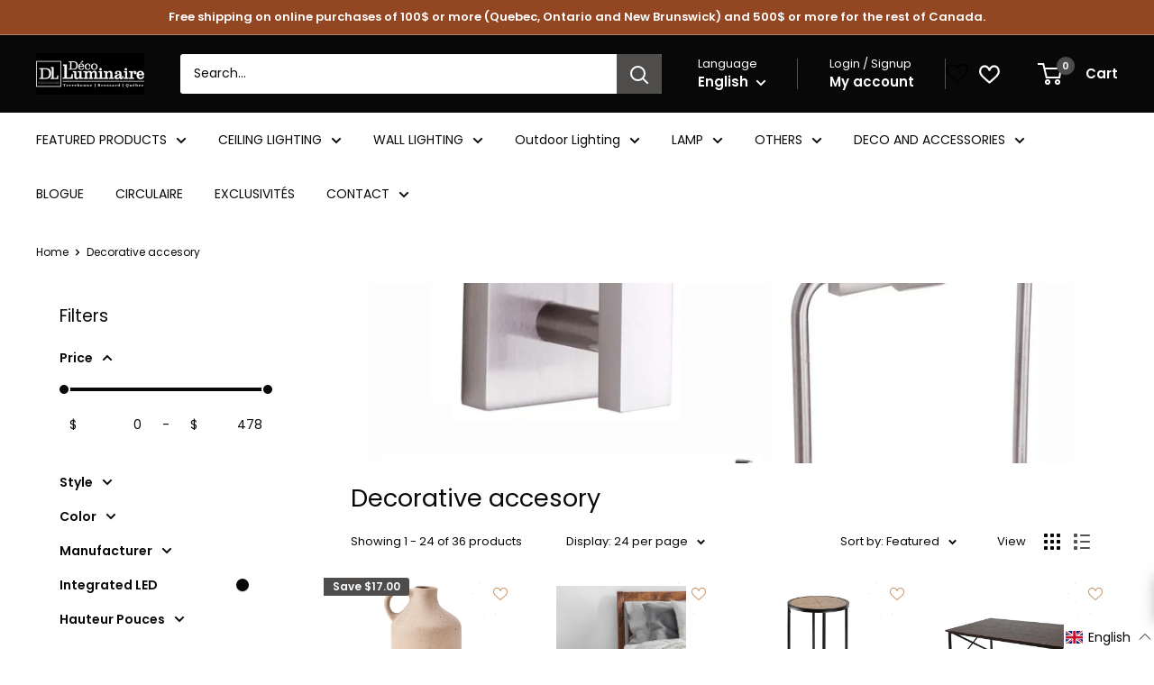

--- FILE ---
content_type: text/html; charset=utf-8
request_url: https://www.decoluminaire.com/en/collections/accessoire-decoratif
body_size: 69635
content:
<!doctype html>

<html class="no-js" lang="en">
  <head>
    <meta charset="utf-8">
    <meta name="viewport" content="width=device-width, initial-scale=1.0, height=device-height, minimum-scale=1.0, maximum-scale=1.0">
    <meta name="theme-color" content="#080808"><title>Decorative accesory
</title><link rel="canonical" href="https://www.decoluminaire.com/en/collections/accessoire-decoratif"><link rel="shortcut icon" href="//www.decoluminaire.com/cdn/shop/files/DL_logo_96x96.jpg?v=1687266015" type="image/png"><link rel="preload" as="style" href="//www.decoluminaire.com/cdn/shop/t/9/assets/theme.css?v=156323873128133444871766155482">
    <link rel="preload" as="script" href="//www.decoluminaire.com/cdn/shop/t/9/assets/theme.js?v=179372540479631345661697889591">
    <link rel="preconnect" href="https://cdn.shopify.com">
    <link rel="preconnect" href="https://fonts.shopifycdn.com">
    <link rel="dns-prefetch" href="https://productreviews.shopifycdn.com">
    <link rel="dns-prefetch" href="https://ajax.googleapis.com">
    <link rel="dns-prefetch" href="https://maps.googleapis.com">
    <link rel="dns-prefetch" href="https://maps.gstatic.com">

    <meta property="og:type" content="website">
  <meta property="og:title" content="Decorative accesory">
  <meta property="og:image" content="http://www.decoluminaire.com/cdn/shop/collections/R5JAEBN.webp?v=1716825505">
  <meta property="og:image:secure_url" content="https://www.decoluminaire.com/cdn/shop/collections/R5JAEBN.webp?v=1716825505">
  <meta property="og:image:width" content="2000">
  <meta property="og:image:height" content="2000"><meta property="og:url" content="https://www.decoluminaire.com/en/collections/accessoire-decoratif">
<meta property="og:site_name" content="Déco Luminaire"><meta name="twitter:card" content="summary"><meta name="twitter:title" content="Decorative accesory">
  <meta name="twitter:description" content="">
  <meta name="twitter:image" content="https://www.decoluminaire.com/cdn/shop/collections/R5JAEBN_600x600_crop_center.webp?v=1716825505">
    <link rel="preload" href="//www.decoluminaire.com/cdn/fonts/poppins/poppins_n4.0ba78fa5af9b0e1a374041b3ceaadf0a43b41362.woff2" as="font" type="font/woff2" crossorigin><link rel="preload" href="//www.decoluminaire.com/cdn/fonts/poppins/poppins_n4.0ba78fa5af9b0e1a374041b3ceaadf0a43b41362.woff2" as="font" type="font/woff2" crossorigin><style>
  @font-face {
  font-family: Poppins;
  font-weight: 400;
  font-style: normal;
  font-display: swap;
  src: url("//www.decoluminaire.com/cdn/fonts/poppins/poppins_n4.0ba78fa5af9b0e1a374041b3ceaadf0a43b41362.woff2") format("woff2"),
       url("//www.decoluminaire.com/cdn/fonts/poppins/poppins_n4.214741a72ff2596839fc9760ee7a770386cf16ca.woff") format("woff");
}

  @font-face {
  font-family: Poppins;
  font-weight: 400;
  font-style: normal;
  font-display: swap;
  src: url("//www.decoluminaire.com/cdn/fonts/poppins/poppins_n4.0ba78fa5af9b0e1a374041b3ceaadf0a43b41362.woff2") format("woff2"),
       url("//www.decoluminaire.com/cdn/fonts/poppins/poppins_n4.214741a72ff2596839fc9760ee7a770386cf16ca.woff") format("woff");
}

@font-face {
  font-family: Poppins;
  font-weight: 600;
  font-style: normal;
  font-display: swap;
  src: url("//www.decoluminaire.com/cdn/fonts/poppins/poppins_n6.aa29d4918bc243723d56b59572e18228ed0786f6.woff2") format("woff2"),
       url("//www.decoluminaire.com/cdn/fonts/poppins/poppins_n6.5f815d845fe073750885d5b7e619ee00e8111208.woff") format("woff");
}

@font-face {
  font-family: Poppins;
  font-weight: 400;
  font-style: italic;
  font-display: swap;
  src: url("//www.decoluminaire.com/cdn/fonts/poppins/poppins_i4.846ad1e22474f856bd6b81ba4585a60799a9f5d2.woff2") format("woff2"),
       url("//www.decoluminaire.com/cdn/fonts/poppins/poppins_i4.56b43284e8b52fc64c1fd271f289a39e8477e9ec.woff") format("woff");
}


  @font-face {
  font-family: Poppins;
  font-weight: 700;
  font-style: normal;
  font-display: swap;
  src: url("//www.decoluminaire.com/cdn/fonts/poppins/poppins_n7.56758dcf284489feb014a026f3727f2f20a54626.woff2") format("woff2"),
       url("//www.decoluminaire.com/cdn/fonts/poppins/poppins_n7.f34f55d9b3d3205d2cd6f64955ff4b36f0cfd8da.woff") format("woff");
}

  @font-face {
  font-family: Poppins;
  font-weight: 400;
  font-style: italic;
  font-display: swap;
  src: url("//www.decoluminaire.com/cdn/fonts/poppins/poppins_i4.846ad1e22474f856bd6b81ba4585a60799a9f5d2.woff2") format("woff2"),
       url("//www.decoluminaire.com/cdn/fonts/poppins/poppins_i4.56b43284e8b52fc64c1fd271f289a39e8477e9ec.woff") format("woff");
}

  @font-face {
  font-family: Poppins;
  font-weight: 700;
  font-style: italic;
  font-display: swap;
  src: url("//www.decoluminaire.com/cdn/fonts/poppins/poppins_i7.42fd71da11e9d101e1e6c7932199f925f9eea42d.woff2") format("woff2"),
       url("//www.decoluminaire.com/cdn/fonts/poppins/poppins_i7.ec8499dbd7616004e21155106d13837fff4cf556.woff") format("woff");
}


  :root {
    --default-text-font-size : 15px;
    --base-text-font-size    : 14px;
    --heading-font-family    : Poppins, sans-serif;
    --heading-font-weight    : 400;
    --heading-font-style     : normal;
    --text-font-family       : Poppins, sans-serif;
    --text-font-weight       : 400;
    --text-font-style        : normal;
    --text-font-bolder-weight: 600;
    --text-link-decoration   : underline;

    --text-color               : #080808;
    --text-color-rgb           : 8, 8, 8;
    --heading-color            : #080808;
    --border-color             : #ffffff;
    --border-color-rgb         : 255, 255, 255;
    --form-border-color        : #f2f2f2;
    --accent-color             : #080808;
    --accent-color-rgb         : 8, 8, 8;
    --link-color               : #918c8c;
    --link-color-hover         : #6b6666;
    --background               : #ffffff;
    --secondary-background     : #ffffff;
    --secondary-background-rgb : 255, 255, 255;
    --accent-background        : rgba(8, 8, 8, 0.08);

    --input-background: #ffffff;

    --error-color       : #ff0000;
    --error-background  : rgba(255, 0, 0, 0.07);
    --success-color     : #00aa00;
    --success-background: rgba(0, 170, 0, 0.11);

    --primary-button-background      : #080808;
    --primary-button-background-rgb  : 8, 8, 8;
    --primary-button-text-color      : #ffffff;
    --secondary-button-background    : #080808;
    --secondary-button-background-rgb: 8, 8, 8;
    --secondary-button-text-color    : #ffffff;

    --header-background      : #080808;
    --header-text-color      : #ffffff;
    --header-light-text-color: #ffffff;
    --header-border-color    : rgba(255, 255, 255, 0.3);
    --header-accent-color    : #4e4d4c;

    --footer-background-color:    #080808;
    --footer-heading-text-color:  #ffffff;
    --footer-body-text-color:     #ffffff;
    --footer-body-text-color-rgb: 255, 255, 255;
    --footer-accent-color:        #919191;
    --footer-accent-color-rgb:    145, 145, 145;
    --footer-border:              none;
    
    --flickity-arrow-color: #cccccc;--product-on-sale-accent           : #4e4d4c;
    --product-on-sale-accent-rgb       : 78, 77, 76;
    --product-on-sale-color            : #ffffff;
    --product-in-stock-color           : #4e4d4c;
    --product-low-stock-color          : #4e4d4c;
    --product-sold-out-color           : #d1d1d4;
    --product-custom-label-1-background: #4e4d4c;
    --product-custom-label-1-color     : #ffffff;
    --product-custom-label-2-background: #919191;
    --product-custom-label-2-color     : #ffffff;
    --product-review-star-color        : #080808;

    --mobile-container-gutter : 20px;
    --desktop-container-gutter: 40px;

    /* Shopify related variables */
    --payment-terms-background-color: #ffffff;
  }
</style>

<script>
  // IE11 does not have support for CSS variables, so we have to polyfill them
  if (!(((window || {}).CSS || {}).supports && window.CSS.supports('(--a: 0)'))) {
    const script = document.createElement('script');
    script.type = 'text/javascript';
    script.src = 'https://cdn.jsdelivr.net/npm/css-vars-ponyfill@2';
    script.onload = function() {
      cssVars({});
    };

    document.getElementsByTagName('head')[0].appendChild(script);
  }
</script>


    <script>window.performance && window.performance.mark && window.performance.mark('shopify.content_for_header.start');</script><meta name="google-site-verification" content="ykZlMcEz3SaPeJFj0RUGbzr2Y0_gxE4gT19UH3eWon8">
<meta id="shopify-digital-wallet" name="shopify-digital-wallet" content="/49366270106/digital_wallets/dialog">
<meta name="shopify-checkout-api-token" content="768227c7779ffb9b2d6e9023032b0808">
<meta id="in-context-paypal-metadata" data-shop-id="49366270106" data-venmo-supported="false" data-environment="production" data-locale="en_US" data-paypal-v4="true" data-currency="CAD">
<link rel="alternate" type="application/atom+xml" title="Feed" href="/en/collections/accessoire-decoratif.atom" />
<link rel="next" href="/en/collections/accessoire-decoratif?page=2">
<link rel="alternate" hreflang="x-default" href="https://www.decoluminaire.com/collections/accessoire-decoratif">
<link rel="alternate" hreflang="fr" href="https://www.decoluminaire.com/collections/accessoire-decoratif">
<link rel="alternate" hreflang="en" href="https://www.decoluminaire.com/en/collections/accessoire-decoratif">
<link rel="alternate" type="application/json+oembed" href="https://www.decoluminaire.com/en/collections/accessoire-decoratif.oembed">
<script async="async" src="/checkouts/internal/preloads.js?locale=en-CA"></script>
<link rel="preconnect" href="https://shop.app" crossorigin="anonymous">
<script async="async" src="https://shop.app/checkouts/internal/preloads.js?locale=en-CA&shop_id=49366270106" crossorigin="anonymous"></script>
<script id="apple-pay-shop-capabilities" type="application/json">{"shopId":49366270106,"countryCode":"CA","currencyCode":"CAD","merchantCapabilities":["supports3DS"],"merchantId":"gid:\/\/shopify\/Shop\/49366270106","merchantName":"Déco Luminaire","requiredBillingContactFields":["postalAddress","email","phone"],"requiredShippingContactFields":["postalAddress","email","phone"],"shippingType":"shipping","supportedNetworks":["visa","masterCard","amex","discover","interac","jcb"],"total":{"type":"pending","label":"Déco Luminaire","amount":"1.00"},"shopifyPaymentsEnabled":true,"supportsSubscriptions":true}</script>
<script id="shopify-features" type="application/json">{"accessToken":"768227c7779ffb9b2d6e9023032b0808","betas":["rich-media-storefront-analytics"],"domain":"www.decoluminaire.com","predictiveSearch":true,"shopId":49366270106,"locale":"en"}</script>
<script>var Shopify = Shopify || {};
Shopify.shop = "deco-luminaire.myshopify.com";
Shopify.locale = "en";
Shopify.currency = {"active":"CAD","rate":"1.0"};
Shopify.country = "CA";
Shopify.theme = {"name":"Warehouse 2.0 Hulkapps 21-10-2023","id":137634513139,"schema_name":"Warehouse","schema_version":"4.2.2","theme_store_id":871,"role":"main"};
Shopify.theme.handle = "null";
Shopify.theme.style = {"id":null,"handle":null};
Shopify.cdnHost = "www.decoluminaire.com/cdn";
Shopify.routes = Shopify.routes || {};
Shopify.routes.root = "/en/";</script>
<script type="module">!function(o){(o.Shopify=o.Shopify||{}).modules=!0}(window);</script>
<script>!function(o){function n(){var o=[];function n(){o.push(Array.prototype.slice.apply(arguments))}return n.q=o,n}var t=o.Shopify=o.Shopify||{};t.loadFeatures=n(),t.autoloadFeatures=n()}(window);</script>
<script>
  window.ShopifyPay = window.ShopifyPay || {};
  window.ShopifyPay.apiHost = "shop.app\/pay";
  window.ShopifyPay.redirectState = null;
</script>
<script id="shop-js-analytics" type="application/json">{"pageType":"collection"}</script>
<script defer="defer" async type="module" src="//www.decoluminaire.com/cdn/shopifycloud/shop-js/modules/v2/client.init-shop-cart-sync_BApSsMSl.en.esm.js"></script>
<script defer="defer" async type="module" src="//www.decoluminaire.com/cdn/shopifycloud/shop-js/modules/v2/chunk.common_CBoos6YZ.esm.js"></script>
<script type="module">
  await import("//www.decoluminaire.com/cdn/shopifycloud/shop-js/modules/v2/client.init-shop-cart-sync_BApSsMSl.en.esm.js");
await import("//www.decoluminaire.com/cdn/shopifycloud/shop-js/modules/v2/chunk.common_CBoos6YZ.esm.js");

  window.Shopify.SignInWithShop?.initShopCartSync?.({"fedCMEnabled":true,"windoidEnabled":true});

</script>
<script>
  window.Shopify = window.Shopify || {};
  if (!window.Shopify.featureAssets) window.Shopify.featureAssets = {};
  window.Shopify.featureAssets['shop-js'] = {"shop-cart-sync":["modules/v2/client.shop-cart-sync_DJczDl9f.en.esm.js","modules/v2/chunk.common_CBoos6YZ.esm.js"],"init-fed-cm":["modules/v2/client.init-fed-cm_BzwGC0Wi.en.esm.js","modules/v2/chunk.common_CBoos6YZ.esm.js"],"init-windoid":["modules/v2/client.init-windoid_BS26ThXS.en.esm.js","modules/v2/chunk.common_CBoos6YZ.esm.js"],"shop-cash-offers":["modules/v2/client.shop-cash-offers_DthCPNIO.en.esm.js","modules/v2/chunk.common_CBoos6YZ.esm.js","modules/v2/chunk.modal_Bu1hFZFC.esm.js"],"shop-button":["modules/v2/client.shop-button_D_JX508o.en.esm.js","modules/v2/chunk.common_CBoos6YZ.esm.js"],"init-shop-email-lookup-coordinator":["modules/v2/client.init-shop-email-lookup-coordinator_DFwWcvrS.en.esm.js","modules/v2/chunk.common_CBoos6YZ.esm.js"],"shop-toast-manager":["modules/v2/client.shop-toast-manager_tEhgP2F9.en.esm.js","modules/v2/chunk.common_CBoos6YZ.esm.js"],"shop-login-button":["modules/v2/client.shop-login-button_DwLgFT0K.en.esm.js","modules/v2/chunk.common_CBoos6YZ.esm.js","modules/v2/chunk.modal_Bu1hFZFC.esm.js"],"avatar":["modules/v2/client.avatar_BTnouDA3.en.esm.js"],"init-shop-cart-sync":["modules/v2/client.init-shop-cart-sync_BApSsMSl.en.esm.js","modules/v2/chunk.common_CBoos6YZ.esm.js"],"pay-button":["modules/v2/client.pay-button_BuNmcIr_.en.esm.js","modules/v2/chunk.common_CBoos6YZ.esm.js"],"init-shop-for-new-customer-accounts":["modules/v2/client.init-shop-for-new-customer-accounts_DrjXSI53.en.esm.js","modules/v2/client.shop-login-button_DwLgFT0K.en.esm.js","modules/v2/chunk.common_CBoos6YZ.esm.js","modules/v2/chunk.modal_Bu1hFZFC.esm.js"],"init-customer-accounts-sign-up":["modules/v2/client.init-customer-accounts-sign-up_TlVCiykN.en.esm.js","modules/v2/client.shop-login-button_DwLgFT0K.en.esm.js","modules/v2/chunk.common_CBoos6YZ.esm.js","modules/v2/chunk.modal_Bu1hFZFC.esm.js"],"shop-follow-button":["modules/v2/client.shop-follow-button_C5D3XtBb.en.esm.js","modules/v2/chunk.common_CBoos6YZ.esm.js","modules/v2/chunk.modal_Bu1hFZFC.esm.js"],"checkout-modal":["modules/v2/client.checkout-modal_8TC_1FUY.en.esm.js","modules/v2/chunk.common_CBoos6YZ.esm.js","modules/v2/chunk.modal_Bu1hFZFC.esm.js"],"init-customer-accounts":["modules/v2/client.init-customer-accounts_C0Oh2ljF.en.esm.js","modules/v2/client.shop-login-button_DwLgFT0K.en.esm.js","modules/v2/chunk.common_CBoos6YZ.esm.js","modules/v2/chunk.modal_Bu1hFZFC.esm.js"],"lead-capture":["modules/v2/client.lead-capture_Cq0gfm7I.en.esm.js","modules/v2/chunk.common_CBoos6YZ.esm.js","modules/v2/chunk.modal_Bu1hFZFC.esm.js"],"shop-login":["modules/v2/client.shop-login_BmtnoEUo.en.esm.js","modules/v2/chunk.common_CBoos6YZ.esm.js","modules/v2/chunk.modal_Bu1hFZFC.esm.js"],"payment-terms":["modules/v2/client.payment-terms_BHOWV7U_.en.esm.js","modules/v2/chunk.common_CBoos6YZ.esm.js","modules/v2/chunk.modal_Bu1hFZFC.esm.js"]};
</script>
<script>(function() {
  var isLoaded = false;
  function asyncLoad() {
    if (isLoaded) return;
    isLoaded = true;
    var urls = ["https:\/\/chimpstatic.com\/mcjs-connected\/js\/users\/82ca73cc039300efda03b8d51\/5363c5e3926a024ac7c23051d.js?shop=deco-luminaire.myshopify.com","https:\/\/sdks.automizely.com\/conversions\/v1\/conversions.js?app_connection_id=c31b2fab3fcc4ae081bcb2ba66938c7e\u0026mapped_org_id=cffe2636bbba51317c9c3a661c9f5842_v1\u0026shop=deco-luminaire.myshopify.com","https:\/\/widgets.automizely.com\/pages\/v1\/pages.js?store_connection_id=54caa865572d4089885a1c96742a106d\u0026mapped_org_id=cffe2636bbba51317c9c3a661c9f5842_v1\u0026shop=deco-luminaire.myshopify.com","https:\/\/cdn.nfcube.com\/instafeed-d953e07568d4e0e9e3f0d0b4c899b353.js?shop=deco-luminaire.myshopify.com"];
    for (var i = 0; i < urls.length; i++) {
      var s = document.createElement('script');
      s.type = 'text/javascript';
      s.async = true;
      s.src = urls[i];
      var x = document.getElementsByTagName('script')[0];
      x.parentNode.insertBefore(s, x);
    }
  };
  if(window.attachEvent) {
    window.attachEvent('onload', asyncLoad);
  } else {
    window.addEventListener('load', asyncLoad, false);
  }
})();</script>
<script id="__st">var __st={"a":49366270106,"offset":-18000,"reqid":"258b81cc-cf31-4191-9137-2d364145e15e-1768888875","pageurl":"www.decoluminaire.com\/en\/collections\/accessoire-decoratif","u":"0ad3f485e373","p":"collection","rtyp":"collection","rid":270623342746};</script>
<script>window.ShopifyPaypalV4VisibilityTracking = true;</script>
<script id="captcha-bootstrap">!function(){'use strict';const t='contact',e='account',n='new_comment',o=[[t,t],['blogs',n],['comments',n],[t,'customer']],c=[[e,'customer_login'],[e,'guest_login'],[e,'recover_customer_password'],[e,'create_customer']],r=t=>t.map((([t,e])=>`form[action*='/${t}']:not([data-nocaptcha='true']) input[name='form_type'][value='${e}']`)).join(','),a=t=>()=>t?[...document.querySelectorAll(t)].map((t=>t.form)):[];function s(){const t=[...o],e=r(t);return a(e)}const i='password',u='form_key',d=['recaptcha-v3-token','g-recaptcha-response','h-captcha-response',i],f=()=>{try{return window.sessionStorage}catch{return}},m='__shopify_v',_=t=>t.elements[u];function p(t,e,n=!1){try{const o=window.sessionStorage,c=JSON.parse(o.getItem(e)),{data:r}=function(t){const{data:e,action:n}=t;return t[m]||n?{data:e,action:n}:{data:t,action:n}}(c);for(const[e,n]of Object.entries(r))t.elements[e]&&(t.elements[e].value=n);n&&o.removeItem(e)}catch(o){console.error('form repopulation failed',{error:o})}}const l='form_type',E='cptcha';function T(t){t.dataset[E]=!0}const w=window,h=w.document,L='Shopify',v='ce_forms',y='captcha';let A=!1;((t,e)=>{const n=(g='f06e6c50-85a8-45c8-87d0-21a2b65856fe',I='https://cdn.shopify.com/shopifycloud/storefront-forms-hcaptcha/ce_storefront_forms_captcha_hcaptcha.v1.5.2.iife.js',D={infoText:'Protected by hCaptcha',privacyText:'Privacy',termsText:'Terms'},(t,e,n)=>{const o=w[L][v],c=o.bindForm;if(c)return c(t,g,e,D).then(n);var r;o.q.push([[t,g,e,D],n]),r=I,A||(h.body.append(Object.assign(h.createElement('script'),{id:'captcha-provider',async:!0,src:r})),A=!0)});var g,I,D;w[L]=w[L]||{},w[L][v]=w[L][v]||{},w[L][v].q=[],w[L][y]=w[L][y]||{},w[L][y].protect=function(t,e){n(t,void 0,e),T(t)},Object.freeze(w[L][y]),function(t,e,n,w,h,L){const[v,y,A,g]=function(t,e,n){const i=e?o:[],u=t?c:[],d=[...i,...u],f=r(d),m=r(i),_=r(d.filter((([t,e])=>n.includes(e))));return[a(f),a(m),a(_),s()]}(w,h,L),I=t=>{const e=t.target;return e instanceof HTMLFormElement?e:e&&e.form},D=t=>v().includes(t);t.addEventListener('submit',(t=>{const e=I(t);if(!e)return;const n=D(e)&&!e.dataset.hcaptchaBound&&!e.dataset.recaptchaBound,o=_(e),c=g().includes(e)&&(!o||!o.value);(n||c)&&t.preventDefault(),c&&!n&&(function(t){try{if(!f())return;!function(t){const e=f();if(!e)return;const n=_(t);if(!n)return;const o=n.value;o&&e.removeItem(o)}(t);const e=Array.from(Array(32),(()=>Math.random().toString(36)[2])).join('');!function(t,e){_(t)||t.append(Object.assign(document.createElement('input'),{type:'hidden',name:u})),t.elements[u].value=e}(t,e),function(t,e){const n=f();if(!n)return;const o=[...t.querySelectorAll(`input[type='${i}']`)].map((({name:t})=>t)),c=[...d,...o],r={};for(const[a,s]of new FormData(t).entries())c.includes(a)||(r[a]=s);n.setItem(e,JSON.stringify({[m]:1,action:t.action,data:r}))}(t,e)}catch(e){console.error('failed to persist form',e)}}(e),e.submit())}));const S=(t,e)=>{t&&!t.dataset[E]&&(n(t,e.some((e=>e===t))),T(t))};for(const o of['focusin','change'])t.addEventListener(o,(t=>{const e=I(t);D(e)&&S(e,y())}));const B=e.get('form_key'),M=e.get(l),P=B&&M;t.addEventListener('DOMContentLoaded',(()=>{const t=y();if(P)for(const e of t)e.elements[l].value===M&&p(e,B);[...new Set([...A(),...v().filter((t=>'true'===t.dataset.shopifyCaptcha))])].forEach((e=>S(e,t)))}))}(h,new URLSearchParams(w.location.search),n,t,e,['guest_login'])})(!0,!0)}();</script>
<script integrity="sha256-4kQ18oKyAcykRKYeNunJcIwy7WH5gtpwJnB7kiuLZ1E=" data-source-attribution="shopify.loadfeatures" defer="defer" src="//www.decoluminaire.com/cdn/shopifycloud/storefront/assets/storefront/load_feature-a0a9edcb.js" crossorigin="anonymous"></script>
<script crossorigin="anonymous" defer="defer" src="//www.decoluminaire.com/cdn/shopifycloud/storefront/assets/shopify_pay/storefront-65b4c6d7.js?v=20250812"></script>
<script data-source-attribution="shopify.dynamic_checkout.dynamic.init">var Shopify=Shopify||{};Shopify.PaymentButton=Shopify.PaymentButton||{isStorefrontPortableWallets:!0,init:function(){window.Shopify.PaymentButton.init=function(){};var t=document.createElement("script");t.src="https://www.decoluminaire.com/cdn/shopifycloud/portable-wallets/latest/portable-wallets.en.js",t.type="module",document.head.appendChild(t)}};
</script>
<script data-source-attribution="shopify.dynamic_checkout.buyer_consent">
  function portableWalletsHideBuyerConsent(e){var t=document.getElementById("shopify-buyer-consent"),n=document.getElementById("shopify-subscription-policy-button");t&&n&&(t.classList.add("hidden"),t.setAttribute("aria-hidden","true"),n.removeEventListener("click",e))}function portableWalletsShowBuyerConsent(e){var t=document.getElementById("shopify-buyer-consent"),n=document.getElementById("shopify-subscription-policy-button");t&&n&&(t.classList.remove("hidden"),t.removeAttribute("aria-hidden"),n.addEventListener("click",e))}window.Shopify?.PaymentButton&&(window.Shopify.PaymentButton.hideBuyerConsent=portableWalletsHideBuyerConsent,window.Shopify.PaymentButton.showBuyerConsent=portableWalletsShowBuyerConsent);
</script>
<script data-source-attribution="shopify.dynamic_checkout.cart.bootstrap">document.addEventListener("DOMContentLoaded",(function(){function t(){return document.querySelector("shopify-accelerated-checkout-cart, shopify-accelerated-checkout")}if(t())Shopify.PaymentButton.init();else{new MutationObserver((function(e,n){t()&&(Shopify.PaymentButton.init(),n.disconnect())})).observe(document.body,{childList:!0,subtree:!0})}}));
</script>
<link id="shopify-accelerated-checkout-styles" rel="stylesheet" media="screen" href="https://www.decoluminaire.com/cdn/shopifycloud/portable-wallets/latest/accelerated-checkout-backwards-compat.css" crossorigin="anonymous">
<style id="shopify-accelerated-checkout-cart">
        #shopify-buyer-consent {
  margin-top: 1em;
  display: inline-block;
  width: 100%;
}

#shopify-buyer-consent.hidden {
  display: none;
}

#shopify-subscription-policy-button {
  background: none;
  border: none;
  padding: 0;
  text-decoration: underline;
  font-size: inherit;
  cursor: pointer;
}

#shopify-subscription-policy-button::before {
  box-shadow: none;
}

      </style>

<script>window.performance && window.performance.mark && window.performance.mark('shopify.content_for_header.end');</script>

    <link rel="stylesheet" href="//www.decoluminaire.com/cdn/shop/t/9/assets/theme.css?v=156323873128133444871766155482">

    


  <script type="application/ld+json">
  {
    "@context": "https://schema.org",
    "@type": "BreadcrumbList",
  "itemListElement": [{
      "@type": "ListItem",
      "position": 1,
      "name": "Home",
      "item": "https://www.decoluminaire.com"
    },{
          "@type": "ListItem",
          "position": 2,
          "name": "Decorative accesory",
          "item": "https://www.decoluminaire.com/en/collections/accessoire-decoratif"
        }]
  }
  </script>



    <script>
      // This allows to expose several variables to the global scope, to be used in scripts
      window.theme = {
        pageType: "collection",
        cartCount: 0,
        moneyFormat: "${{amount}}",
        moneyWithCurrencyFormat: "${{amount}} CAD",
        currencyCodeEnabled: false,
        showDiscount: true,
        discountMode: "saving",
        cartType: "message"
      };

      window.routes = {
        rootUrl: "\/en",
        rootUrlWithoutSlash: "\/en",
        cartUrl: "\/en\/cart",
        cartAddUrl: "\/en\/cart\/add",
        cartChangeUrl: "\/en\/cart\/change",
        searchUrl: "\/en\/search",
        productRecommendationsUrl: "\/en\/recommendations\/products"
      };

      window.languages = {
        productRegularPrice: "Regular price",
        productSalePrice: "Sale price",
        collectionOnSaleLabel: "Save {{savings}}",
        productFormUnavailable: "Unavailable",
        productFormAddToCart: "Add to cart",
        productFormPreOrder: "Pre-order",
        productFormSoldOut: "Sold out",
        productAdded: "Product has been added to your cart",
        productAddedShort: "Added!",
        shippingEstimatorNoResults: "No shipping could be found for your address.",
        shippingEstimatorOneResult: "There is one shipping rate for your address:",
        shippingEstimatorMultipleResults: "There are {{count}} shipping rates for your address:",
        shippingEstimatorErrors: "There are some errors:"
      };

      document.documentElement.className = document.documentElement.className.replace('no-js', 'js');
    </script><script src="//www.decoluminaire.com/cdn/shop/t/9/assets/theme.js?v=179372540479631345661697889591" defer></script>
    <script src="//www.decoluminaire.com/cdn/shop/t/9/assets/custom.js?v=102476495355921946141697889591" defer></script><script>
        (function () {
          window.onpageshow = function() {
            // We force re-freshing the cart content onpageshow, as most browsers will serve a cache copy when hitting the
            // back button, which cause staled data
            document.documentElement.dispatchEvent(new CustomEvent('cart:refresh', {
              bubbles: true,
              detail: {scrollToTop: false}
            }));
          };
        })();
      </script><script>
    var appEnvironment = 'storelocator-prod';
    var shopHash = '1fcc4f6a1346fef4994908c50d1fce23';
</script>


                      <script src="//www.decoluminaire.com/cdn/shop/t/9/assets/bss-file-configdata.js?v=107984177144987866391697889591" type="text/javascript"></script> <script src="//www.decoluminaire.com/cdn/shop/t/9/assets/bss-file-configdata-banner.js?v=151034973688681356691697889591" type="text/javascript"></script> <script src="//www.decoluminaire.com/cdn/shop/t/9/assets/bss-file-configdata-popup.js?v=173992696638277510541697889591" type="text/javascript"></script><script>
                if (typeof BSS_PL == 'undefined') {
                    var BSS_PL = {};
                }
                var bssPlApiServer = "https://product-labels-pro.bsscommerce.com";
                BSS_PL.customerTags = 'null';
                BSS_PL.customerId = 'null';
                BSS_PL.configData = configDatas;
                BSS_PL.configDataBanner = configDataBanners ? configDataBanners : [];
                BSS_PL.configDataPopup = configDataPopups ? configDataPopups : [];
                BSS_PL.storeId = 13429;
                BSS_PL.currentPlan = "ten_usd";
                BSS_PL.storeIdCustomOld = "10678";
                BSS_PL.storeIdOldWIthPriority = "12200";
                BSS_PL.apiServerProduction = "https://product-labels-pro.bsscommerce.com";
                
                BSS_PL.integration = {"laiReview":{"status":0,"config":[]}}
                BSS_PL.settingsData = {}
                </script>
            <style>
.homepage-slideshow .slick-slide .bss_pl_img {
    visibility: hidden !important;
}
</style>
                        <script type="text/javascript">if(typeof window.hulkappsWishlist === 'undefined') {
        window.hulkappsWishlist = {};
        }
        window.hulkappsWishlist.baseURL = '/apps/advanced-wishlist/api';
        window.hulkappsWishlist.hasAppBlockSupport = '1';
        </script>
<!-- BEGIN app block: shopify://apps/langify/blocks/langify/b50c2edb-8c63-4e36-9e7c-a7fdd62ddb8f --><!-- BEGIN app snippet: ly-switcher-factory -->




<style>
  .ly-switcher-wrapper.ly-hide, .ly-recommendation.ly-hide, .ly-recommendation .ly-submit-btn {
    display: none !important;
  }

  #ly-switcher-factory-template {
    display: none;
  }


  
</style>


<template id="ly-switcher-factory-template">
<div data-breakpoint="" class="ly-switcher-wrapper ly-breakpoint-1 fixed bottom_right ly-hide" style="font-size: 14px; margin: 0px 0px; "><div data-dropup="false" onclick="langify.switcher.toggleSwitcherOpen(this)" class="ly-languages-switcher ly-custom-dropdown-switcher ly-bright-theme" style=" margin: 0px 0px;">
          <span role="button" tabindex="0" aria-label="Selected language: English" aria-expanded="false" aria-controls="languagesSwitcherList-1" class="ly-custom-dropdown-current" style="background: #ffffff; color: #000000;  "><i class="ly-icon ly-flag-icon ly-flag-icon-en en "></i><span class="ly-custom-dropdown-current-inner ly-custom-dropdown-current-inner-text">English
</span>
<div aria-hidden="true" class="ly-arrow ly-arrow-black stroke" style="vertical-align: middle; width: 14.0px; height: 14.0px;">
        <svg xmlns="http://www.w3.org/2000/svg" viewBox="0 0 14.0 14.0" height="14.0px" width="14.0px" style="position: absolute;">
          <path d="M1 4.5 L7.0 10.5 L13.0 4.5" fill="transparent" stroke="#000000" stroke-width="1px"/>
        </svg>
      </div>
          </span>
          <ul id="languagesSwitcherList-1" role="list" class="ly-custom-dropdown-list ly-is-open ly-bright-theme" style="background: #ffffff; color: #000000; "><li key="fr" style="color: #000000;  margin: 0px 0px;" tabindex="-1">
                  <a class="ly-custom-dropdown-list-element ly-languages-switcher-link ly-bright-theme"
                    href="#"
                      data-language-code="fr" 
                    
                    data-ly-locked="true" rel="nofollow"><i class="ly-icon ly-flag-icon ly-flag-icon-fr"></i><span class="ly-custom-dropdown-list-element-right">French</span></a>
                </li><li key="en" style="color: #000000;  margin: 0px 0px;" tabindex="-1">
                  <a class="ly-custom-dropdown-list-element ly-languages-switcher-link ly-bright-theme"
                    href="#"
                      data-language-code="en" 
                    
                    data-ly-locked="true" rel="nofollow"><i class="ly-icon ly-flag-icon ly-flag-icon-en"></i><span class="ly-custom-dropdown-list-element-right">English</span></a>
                </li></ul>
        </div></div>
</template><link rel="preload stylesheet" href="https://cdn.shopify.com/extensions/019a5e5e-a484-720d-b1ab-d37a963e7bba/extension-langify-79/assets/langify-flags.css" as="style" media="print" onload="this.media='all'; this.onload=null;"><!-- END app snippet -->

<script>
  var langify = window.langify || {};
  var customContents = {};
  var customContents_image = {};
  var langifySettingsOverwrites = {};
  var defaultSettings = {
    debug: false,               // BOOL : Enable/disable console logs
    observe: true,              // BOOL : Enable/disable the entire mutation observer (off switch)
    observeLinks: false,
    observeImages: true,
    observeCustomContents: true,
    maxMutations: 5,
    timeout: 100,               // INT : Milliseconds to wait after a mutation, before the next mutation event will be allowed for the element
    linksBlacklist: [],
    usePlaceholderMatching: false
  };

  if(langify.settings) { 
    langifySettingsOverwrites = Object.assign({}, langify.settings);
    langify.settings = Object.assign(defaultSettings, langify.settings); 
  } else { 
    langify.settings = defaultSettings; 
  }langify.settings = Object.assign(langify.settings, {"debug":false,"lazyload":false,"observe":true,"observeLinks":false,"observeImages":true,"observeCustomContents":true,"linksBlacklist":[],"loadJquery":false,"nonStrict":false}, langifySettingsOverwrites);
  

  langify.settings.theme = {"debug":false,"lazyload":false,"observe":true,"observeLinks":false,"observeImages":true,"observeCustomContents":true,"linksBlacklist":[],"loadJquery":false,"nonStrict":false};
  langify.settings.switcher = null;
  if(langify.settings.switcher === null) {
    langify.settings.switcher = {};
  }
  langify.settings.switcher.customIcons = null;

  langify.locale = langify.locale || {
    country_code: "CA",
    language_code: "en",
    currency_code: null,
    primary: false,
    iso_code: "en",
    root_url: "\/en",
    language_id: "ly125777",
    shop_url: "https:\/\/www.decoluminaire.com",
    domain_feature_enabled: null,
    languages: [{
        iso_code: "fr",
        root_url: "\/",
        domain: null,
      },{
        iso_code: "en",
        root_url: "\/en",
        domain: null,
      },]
  };

  langify.localization = {
    available_countries: ["Canada"],
    available_languages: [{"shop_locale":{"locale":"fr","enabled":true,"primary":true,"published":true}},{"shop_locale":{"locale":"en","enabled":true,"primary":false,"published":true}}],
    country: "Canada",
    language: {"shop_locale":{"locale":"en","enabled":true,"primary":false,"published":true}},
    market: {
      handle: "ca",
      id: 341934323,
      metafields: {"error":"json not allowed for this object"},
    }
  };

  // Disable link correction ALWAYS on languages with mapped domains
  
  if(langify.locale.root_url == '/') {
    langify.settings.observeLinks = false;
  }


  function extractImageObject(val) {
  if (!val || val === '') return false;

  // Handle src-sets (e.g., "image_600x600.jpg 1x, image_1200x1200.jpg 2x")
  if (val.search(/([0-9]+w?h?x?,)/gi) > -1) {
    val = val.split(/([0-9]+w?h?x?,)/gi)[0];
  }

  const hostBegin = val.indexOf('//') !== -1 ? val.indexOf('//') : 0;
  const hostEnd = val.lastIndexOf('/') + 1;
  const host = val.substring(hostBegin, hostEnd);
  let afterHost = val.substring(hostEnd);

  // Remove query/hash fragments
  afterHost = afterHost.split('#')[0].split('?')[0];

  // Extract name before any Shopify modifiers or file extension
  // e.g., "photo_600x600_crop_center@2x.jpg" → "photo"
  const name = afterHost.replace(
    /(_[0-9]+x[0-9]*|_{width}x|_{size})?(_crop_(top|center|bottom|left|right))?(@[0-9]*x)?(\.progressive)?(\.(png\.jpg|jpe?g|png|gif|webp))?$/i,
    ''
  );

  // Extract file extension (if any)
  let type = '';
  const match = afterHost.match(/\.(png\.jpg|jpe?g|png|gif|webp)$/i);
  if (match) {
    type = match[1].replace('png.jpg', 'jpg'); // fix weird double-extension cases
  }

  // Clean file name with extension or suffixes normalized
  const file = afterHost.replace(
    /(_[0-9]+x[0-9]*|_{width}x|_{size})?(_crop_(top|center|bottom|left|right))?(@[0-9]*x)?(\.progressive)?(\.(png\.jpg|jpe?g|png|gif|webp))?$/i,
    type ? '.' + type : ''
  );

  return { host, name, type, file };
}



  /* Custom Contents Section*/
  var customContents = {};

customContents["Couleur"
          .toLowerCase()
          .trim()
          .replace(/\s+/g, " ")] = 'Color';
customContents["Non"
          .toLowerCase()
          .trim()
          .replace(/\s+/g, " ")] = 'No';
customContents["Ampoule(s) incluse(s)"
          .toLowerCase()
          .trim()
          .replace(/\s+/g, " ")] = 'Bulb(s) included';
customContents["Prix"
          .toLowerCase()
          .trim()
          .replace(/\s+/g, " ")] = 'Price';
customContents["Finition"
          .toLowerCase()
          .trim()
          .replace(/\s+/g, " ")] = 'Finish';
customContents["Matériel"
          .toLowerCase()
          .trim()
          .replace(/\s+/g, " ")] = 'Material';
customContents["Fabricant"
          .toLowerCase()
          .trim()
          .replace(/\s+/g, " ")] = 'Manufacturer';
customContents["DEL intégré"
          .toLowerCase()
          .trim()
          .replace(/\s+/g, " ")] = 'Integrated LED';
customContents["Catégorie principale"
          .toLowerCase()
          .trim()
          .replace(/\s+/g, " ")] = 'Main categories';
customContents["Hauteur de la boîte (po)"
          .toLowerCase()
          .trim()
          .replace(/\s+/g, " ")] = 'Box height (in)';
customContents["Hauteur du produit (po)"
          .toLowerCase()
          .trim()
          .replace(/\s+/g, " ")] = 'Product height (in)';
customContents["Largeur de la boîte (po)"
          .toLowerCase()
          .trim()
          .replace(/\s+/g, " ")] = 'Box width (in)';
customContents["Largeur du produit (po)"
          .toLowerCase()
          .trim()
          .replace(/\s+/g, " ")] = 'Product width (in)';
customContents["Livraison disponible"
          .toLowerCase()
          .trim()
          .replace(/\s+/g, " ")] = 'Delivery available';
customContents["Nombre d'ampoules requises"
          .toLowerCase()
          .trim()
          .replace(/\s+/g, " ")] = 'Number of bulbs required';
customContents["Sous-catégorie"
          .toLowerCase()
          .trim()
          .replace(/\s+/g, " ")] = 'Sub-categories';
customContents["Oui"
          .toLowerCase()
          .trim()
          .replace(/\s+/g, " ")] = 'Yes';
customContents["Hauteur (po)"
          .toLowerCase()
          .trim()
          .replace(/\s+/g, " ")] = 'Height (in)';
customContents["Largeur (po)"
          .toLowerCase()
          .trim()
          .replace(/\s+/g, " ")] = 'Width (in)';
customContents["Longueur (po)"
          .toLowerCase()
          .trim()
          .replace(/\s+/g, " ")] = 'Length (in)';
customContents["Métal"
          .toLowerCase()
          .trim()
          .replace(/\s+/g, " ")] = 'Metal';
customContents["Moderne"
          .toLowerCase()
          .trim()
          .replace(/\s+/g, " ")] = 'Modern';
customContents["Transitionnel"
          .toLowerCase()
          .trim()
          .replace(/\s+/g, " ")] = 'Transitional';
customContents["Industriel"
          .toLowerCase()
          .trim()
          .replace(/\s+/g, " ")] = 'Industrial';
customContents["Contemporain"
          .toLowerCase()
          .trim()
          .replace(/\s+/g, " ")] = 'Contemporary';
customContents["Traditionnel"
          .toLowerCase()
          .trim()
          .replace(/\s+/g, " ")] = 'Traditional';
customContents["Rustique"
          .toLowerCase()
          .trim()
          .replace(/\s+/g, " ")] = 'Rustic';
customContents["Cristal"
          .toLowerCase()
          .trim()
          .replace(/\s+/g, " ")] = 'Crystal';
customContents["Rustc"
          .toLowerCase()
          .trim()
          .replace(/\s+/g, " ")] = 'Rustic';
customContents["Comtemporary"
          .toLowerCase()
          .trim()
          .replace(/\s+/g, " ")] = 'Comtemporary';
customContents["Traditionnal"
          .toLowerCase()
          .trim()
          .replace(/\s+/g, " ")] = 'Traditionnal';
customContents["Métal, Verre"
          .toLowerCase()
          .trim()
          .replace(/\s+/g, " ")] = 'Metal, Glass';
customContents["Métal, Bois"
          .toLowerCase()
          .trim()
          .replace(/\s+/g, " ")] = 'Metal, Wood';
customContents["Verre"
          .toLowerCase()
          .trim()
          .replace(/\s+/g, " ")] = 'Glass';
customContents["Métal, Cristal"
          .toLowerCase()
          .trim()
          .replace(/\s+/g, " ")] = 'Metal, Crystal';
customContents["Bois"
          .toLowerCase()
          .trim()
          .replace(/\s+/g, " ")] = 'Wood';
customContents["Verre, Bois"
          .toLowerCase()
          .trim()
          .replace(/\s+/g, " ")] = 'Glass, Wood';
customContents["Acier inoxydable"
          .toLowerCase()
          .trim()
          .replace(/\s+/g, " ")] = 'Stainless steel';
customContents["Métal, Tissu"
          .toLowerCase()
          .trim()
          .replace(/\s+/g, " ")] = 'Metal, Fabric';
customContents["Pierre"
          .toLowerCase()
          .trim()
          .replace(/\s+/g, " ")] = 'Stone';
customContents["Métal, Acrylique"
          .toLowerCase()
          .trim()
          .replace(/\s+/g, " ")] = 'Metal, Acrylic';
customContents["Métal, Marbre"
          .toLowerCase()
          .trim()
          .replace(/\s+/g, " ")] = 'Marble';
customContents["Laiton"
          .toLowerCase()
          .trim()
          .replace(/\s+/g, " ")] = 'Brass';
customContents["Métal, Laiton"
          .toLowerCase()
          .trim()
          .replace(/\s+/g, " ")] = 'Metal, Brass';
customContents["Céramique"
          .toLowerCase()
          .trim()
          .replace(/\s+/g, " ")] = 'ceramic';
customContents["Cuivre"
          .toLowerCase()
          .trim()
          .replace(/\s+/g, " ")] = 'Copper';
customContents["Plastique"
          .toLowerCase()
          .trim()
          .replace(/\s+/g, " ")] = 'Plastic';
customContents["Métal, Plastique"
          .toLowerCase()
          .trim()
          .replace(/\s+/g, " ")] = 'Metal, Plastic';
customContents["Noir \/ Or"
          .toLowerCase()
          .trim()
          .replace(/\s+/g, " ")] = 'Black / Gold';
customContents["Bronze"
          .toLowerCase()
          .trim()
          .replace(/\s+/g, " ")] = 'Bronze';
customContents["Chrome"
          .toLowerCase()
          .trim()
          .replace(/\s+/g, " ")] = 'Chrome';
customContents["Noir"
          .toLowerCase()
          .trim()
          .replace(/\s+/g, " ")] = 'Black';
customContents["Autre"
          .toLowerCase()
          .trim()
          .replace(/\s+/g, " ")] = 'Other';
customContents["Brun"
          .toLowerCase()
          .trim()
          .replace(/\s+/g, " ")] = 'Brown';
customContents["Blanc"
          .toLowerCase()
          .trim()
          .replace(/\s+/g, " ")] = 'White';
customContents["Or"
          .toLowerCase()
          .trim()
          .replace(/\s+/g, " ")] = 'Gold';
customContents["Graphite"
          .toLowerCase()
          .trim()
          .replace(/\s+/g, " ")] = 'Graphite';
customContents["Gris"
          .toLowerCase()
          .trim()
          .replace(/\s+/g, " ")] = 'Grey';
customContents["Rustic Iron"
          .toLowerCase()
          .trim()
          .replace(/\s+/g, " ")] = 'Rustic Metal';
customContents["Brass"
          .toLowerCase()
          .trim()
          .replace(/\s+/g, " ")] = 'Brass';
customContents["Moins de 10$"
          .toLowerCase()
          .trim()
          .replace(/\s+/g, " ")] = 'Less than $10';
customContents["Moins de 50$"
          .toLowerCase()
          .trim()
          .replace(/\s+/g, " ")] = 'Less than $50';
customContents["Plus de 2000$"
          .toLowerCase()
          .trim()
          .replace(/\s+/g, " ")] = 'Over $2000';
customContents["Luminaire de plafond"
          .toLowerCase()
          .trim()
          .replace(/\s+/g, " ")] = 'Ceiling lighting';
customContents["Luminaire mural"
          .toLowerCase()
          .trim()
          .replace(/\s+/g, " ")] = 'Wall lighting';
customContents["Lampe"
          .toLowerCase()
          .trim()
          .replace(/\s+/g, " ")] = 'Lamp';
customContents["Luminaire extérieur"
          .toLowerCase()
          .trim()
          .replace(/\s+/g, " ")] = 'Outdoor lighting';
customContents["Déco et Accessoire"
          .toLowerCase()
          .trim()
          .replace(/\s+/g, " ")] = 'Deco and Accessories';
customContents["Encastré"
          .toLowerCase()
          .trim()
          .replace(/\s+/g, " ")] = 'Recessed lighting';
customContents["Outdoor Luminaire de plafond"
          .toLowerCase()
          .trim()
          .replace(/\s+/g, " ")] = 'Outdoor lighting';
customContents["Ceiling Extention"
          .toLowerCase()
          .trim()
          .replace(/\s+/g, " ")] = 'Ceiling Extention';
customContents["Flush mount"
          .toLowerCase()
          .trim()
          .replace(/\s+/g, " ")] = 'Flush mount';
customContents["Suspension"
          .toLowerCase()
          .trim()
          .replace(/\s+/g, " ")] = 'Pendant';
customContents["Chandelier"
          .toLowerCase()
          .trim()
          .replace(/\s+/g, " ")] = 'Chandelier';
customContents["Mural"
          .toLowerCase()
          .trim()
          .replace(/\s+/g, " ")] = 'Wall lighting';
customContents["Plafonnier"
          .toLowerCase()
          .trim()
          .replace(/\s+/g, " ")] = 'Flush Mount';
customContents["Semi-plafonnier"
          .toLowerCase()
          .trim()
          .replace(/\s+/g, " ")] = 'Semi-Flush Mount';
customContents["Lampe sur pied"
          .toLowerCase()
          .trim()
          .replace(/\s+/g, " ")] = 'Floor Lamp';
customContents["Mural salle de bain"
          .toLowerCase()
          .trim()
          .replace(/\s+/g, " ")] = 'Bathroom wall lighting';
customContents["Outdoor Post"
          .toLowerCase()
          .trim()
          .replace(/\s+/g, " ")] = 'Post lighting';
customContents["Mural extérieur"
          .toLowerCase()
          .trim()
          .replace(/\s+/g, " ")] = 'Outdoor wall lighting';
customContents["Lampe sur table"
          .toLowerCase()
          .trim()
          .replace(/\s+/g, " ")] = 'Table Lamp';
customContents["Suspension extérieure"
          .toLowerCase()
          .trim()
          .replace(/\s+/g, " ")] = 'Outdoor Ceiling Light';
customContents["Miroir"
          .toLowerCase()
          .trim()
          .replace(/\s+/g, " ")] = 'Mirror';
customContents["Miroir lumineux"
          .toLowerCase()
          .trim()
          .replace(/\s+/g, " ")] = 'Lighting mirror';
customContents["Projecteur"
          .toLowerCase()
          .trim()
          .replace(/\s+/g, " ")] = 'Spotlight';
customContents["Lampe de table"
          .toLowerCase()
          .trim()
          .replace(/\s+/g, " ")] = 'Table lamp';
customContents["Ventilateur"
          .toLowerCase()
          .trim()
          .replace(/\s+/g, " ")] = 'Ceiling fan';
customContents["Mural orientable"
          .toLowerCase()
          .trim()
          .replace(/\s+/g, " ")] = 'Orientable wall lighting';
customContents["Encastré plafond"
          .toLowerCase()
          .trim()
          .replace(/\s+/g, " ")] = 'Recessed ceiling light';
customContents["Suspension simple"
          .toLowerCase()
          .trim()
          .replace(/\s+/g, " ")] = 'Simple pendant';
customContents["Plafonnier extérieur"
          .toLowerCase()
          .trim()
          .replace(/\s+/g, " ")] = 'Outdoor Flush mount';
customContents["Lamp Shade -"
          .toLowerCase()
          .trim()
          .replace(/\s+/g, " ")] = 'Lamp Shade -';
customContents["Post lighting"
          .toLowerCase()
          .trim()
          .replace(/\s+/g, " ")] = 'Post lighting';
customContents["Suspension extérieureing"
          .toLowerCase()
          .trim()
          .replace(/\s+/g, " ")] = 'Outdoor ceiling light';
customContents["Outdoor Lighting"
          .toLowerCase()
          .trim()
          .replace(/\s+/g, " ")] = 'Outdoor Lighting';
customContents["Encastré escalier"
          .toLowerCase()
          .trim()
          .replace(/\s+/g, " ")] = 'Recessed wall lighting';
customContents["Encastré sous armoire"
          .toLowerCase()
          .trim()
          .replace(/\s+/g, " ")] = 'Under cabinet recessed lighting';
customContents["Art mural"
          .toLowerCase()
          .trim()
          .replace(/\s+/g, " ")] = 'Wall art';
customContents["Éclairage de sécurité"
          .toLowerCase()
          .trim()
          .replace(/\s+/g, " ")] = 'Security lighting';
customContents["Or, Gris"
          .toLowerCase()
          .trim()
          .replace(/\s+/g, " ")] = 'Gold, Grey';
customContents["Or, Blanc"
          .toLowerCase()
          .trim()
          .replace(/\s+/g, " ")] = 'Gold, White';
customContents["Bois, Noir"
          .toLowerCase()
          .trim()
          .replace(/\s+/g, " ")] = 'Wood, Black';
customContents["Chrome, Noir"
          .toLowerCase()
          .trim()
          .replace(/\s+/g, " ")] = 'Chrome, Black';
customContents["Bronze, Cuivre"
          .toLowerCase()
          .trim()
          .replace(/\s+/g, " ")] = 'Bronze, Copper';
customContents["Laiton, Noir"
          .toLowerCase()
          .trim()
          .replace(/\s+/g, " ")] = 'Brass, Black';
customContents["Acier inoxydable, Noir"
          .toLowerCase()
          .trim()
          .replace(/\s+/g, " ")] = 'Stainless steel, Black';
customContents["Chrome, Bois"
          .toLowerCase()
          .trim()
          .replace(/\s+/g, " ")] = 'Chrome, Wood';
customContents["Bronze, Or"
          .toLowerCase()
          .trim()
          .replace(/\s+/g, " ")] = 'Bronze, Gold';
customContents["Acier inoxydable, Bois"
          .toLowerCase()
          .trim()
          .replace(/\s+/g, " ")] = 'Stainless steel, Wood';
customContents["Bronze, Bois"
          .toLowerCase()
          .trim()
          .replace(/\s+/g, " ")] = 'Bronze, Wood';
customContents["Chrome, Blanc"
          .toLowerCase()
          .trim()
          .replace(/\s+/g, " ")] = 'Chrome, White';
customContents["Noir, Blanc"
          .toLowerCase()
          .trim()
          .replace(/\s+/g, " ")] = 'Black, White';
customContents["Laiton, Acier inoxydable"
          .toLowerCase()
          .trim()
          .replace(/\s+/g, " ")] = 'Brass, Stainless steel';
customContents["Métal, Cuivre, Noir"
          .toLowerCase()
          .trim()
          .replace(/\s+/g, " ")] = 'Metal, Copper, Black';
customContents["Acier inoxydable, Verre"
          .toLowerCase()
          .trim()
          .replace(/\s+/g, " ")] = 'Stainless steel, Glass';
customContents["Laiton, Verre"
          .toLowerCase()
          .trim()
          .replace(/\s+/g, " ")] = 'Brass, Glass';
customContents["Bronze, Acier inoxydable"
          .toLowerCase()
          .trim()
          .replace(/\s+/g, " ")] = 'Bronze, Stainless steel';
customContents["Laiton, Bronze, Chrome"
          .toLowerCase()
          .trim()
          .replace(/\s+/g, " ")] = 'Brass, Bronze, Chrome';
customContents["Cuivre, Noir"
          .toLowerCase()
          .trim()
          .replace(/\s+/g, " ")] = 'Copper, Black';
customContents["Chrome, Acier inoxydable"
          .toLowerCase()
          .trim()
          .replace(/\s+/g, " ")] = 'Chrome, Stainless steel';
customContents["Gris, Bois"
          .toLowerCase()
          .trim()
          .replace(/\s+/g, " ")] = 'Grey, Wood';
customContents["Noir, Bois"
          .toLowerCase()
          .trim()
          .replace(/\s+/g, " ")] = 'Black, Wood';
customContents["Bronze, Noir"
          .toLowerCase()
          .trim()
          .replace(/\s+/g, " ")] = 'Bronze, Black';
customContents["Chrome, Verre"
          .toLowerCase()
          .trim()
          .replace(/\s+/g, " ")] = 'Chrome, Glass';
customContents["Graphite, Verre"
          .toLowerCase()
          .trim()
          .replace(/\s+/g, " ")] = 'Graphite, Glass';
customContents["Noir, Verre"
          .toLowerCase()
          .trim()
          .replace(/\s+/g, " ")] = 'Black, Glass';
customContents["Chrome, Acier inoxydable, Verre"
          .toLowerCase()
          .trim()
          .replace(/\s+/g, " ")] = 'Chrome, Stainless steel, Glass';
customContents["Chrome, Graphite, Verre"
          .toLowerCase()
          .trim()
          .replace(/\s+/g, " ")] = 'Chrome, Graphite, Glass';
customContents["Laiton, Graphite, Verre"
          .toLowerCase()
          .trim()
          .replace(/\s+/g, " ")] = 'Brass, Graphite, Glass';
customContents["Chrome, Graphite"
          .toLowerCase()
          .trim()
          .replace(/\s+/g, " ")] = 'Chrome, Graphite';
customContents["Acier inoxydable, Graphite"
          .toLowerCase()
          .trim()
          .replace(/\s+/g, " ")] = 'Stainless steel, Graphite';
customContents["Laiton, Graphite"
          .toLowerCase()
          .trim()
          .replace(/\s+/g, " ")] = 'Brass, Graphite';
customContents["Acier inoxydable, Graphite, Verre"
          .toLowerCase()
          .trim()
          .replace(/\s+/g, " ")] = 'Stainless steel, Graphite, Glass';
customContents["Noir and Chrome, Verre"
          .toLowerCase()
          .trim()
          .replace(/\s+/g, " ")] = 'Black and Chrome, Glass';
customContents["Noir \u0026 Or, Verre"
          .toLowerCase()
          .trim()
          .replace(/\s+/g, " ")] = 'Black / Gold, Glass';
customContents["Acier inoxydable, Noir, Verre"
          .toLowerCase()
          .trim()
          .replace(/\s+/g, " ")] = 'Stainless steel, Black, Glass';
customContents["Or, Graphite"
          .toLowerCase()
          .trim()
          .replace(/\s+/g, " ")] = 'Gold, Graphite';
customContents["Acier inoxydable \/Noir, Verre"
          .toLowerCase()
          .trim()
          .replace(/\s+/g, " ")] = 'Stainless steel /Black, Glass';
customContents["Métal, Graphite, Verre"
          .toLowerCase()
          .trim()
          .replace(/\s+/g, " ")] = 'Metal, Graphite, Glass';
customContents["Graphite, Bois"
          .toLowerCase()
          .trim()
          .replace(/\s+/g, " ")] = 'Graphite, Wood';
customContents["Laiton, Blanc"
          .toLowerCase()
          .trim()
          .replace(/\s+/g, " ")] = 'Brass, White';
customContents["Platine, Graphite"
          .toLowerCase()
          .trim()
          .replace(/\s+/g, " ")] = 'Platinum, Graphite';
customContents["Graphite, Bois, Verre"
          .toLowerCase()
          .trim()
          .replace(/\s+/g, " ")] = 'Graphite, Wood, Glass';
customContents["Noir, Bois, Verre"
          .toLowerCase()
          .trim()
          .replace(/\s+/g, " ")] = 'Black, Wood, Glass';
customContents["Bronze, Verre"
          .toLowerCase()
          .trim()
          .replace(/\s+/g, " ")] = 'Bronze, Glass';
customContents["Métal, Chrome, Noir"
          .toLowerCase()
          .trim()
          .replace(/\s+/g, " ")] = 'Metal, Chrome, Black';
customContents["Acier inoxydable, Blanc"
          .toLowerCase()
          .trim()
          .replace(/\s+/g, " ")] = 'Stainless steel, White';
customContents["Métal, Chrome"
          .toLowerCase()
          .trim()
          .replace(/\s+/g, " ")] = 'Metal, Chrome';
customContents["Chrome, Noir, Verre"
          .toLowerCase()
          .trim()
          .replace(/\s+/g, " ")] = 'Chrome, Black, Glass';
customContents["Noir, Acier inoxydable"
          .toLowerCase()
          .trim()
          .replace(/\s+/g, " ")] = 'Black, Stainless steel';
customContents["Noir, Gris"
          .toLowerCase()
          .trim()
          .replace(/\s+/g, " ")] = 'Black, Grey';
customContents["Blanc, Acier inoxydable"
          .toLowerCase()
          .trim()
          .replace(/\s+/g, " ")] = 'White, Stainless steel';
customContents["Or, Verre"
          .toLowerCase()
          .trim()
          .replace(/\s+/g, " ")] = 'Gold, Glass';
customContents["Bois, Blanc"
          .toLowerCase()
          .trim()
          .replace(/\s+/g, " ")] = 'Wood, White';
customContents["Acier inoxydable, Brun"
          .toLowerCase()
          .trim()
          .replace(/\s+/g, " ")] = 'Stainless steel, Brown';
customContents["Métal, Blanc"
          .toLowerCase()
          .trim()
          .replace(/\s+/g, " ")] = 'Metal, White';
customContents["Gris, Brun"
          .toLowerCase()
          .trim()
          .replace(/\s+/g, " ")] = 'Grey, Brown';
customContents["Métal, Noir"
          .toLowerCase()
          .trim()
          .replace(/\s+/g, " ")] = 'Metal, Black';
customContents["Chrome, Cristal"
          .toLowerCase()
          .trim()
          .replace(/\s+/g, " ")] = 'Chrome, Crystal';
customContents["Bronze, Blanc"
          .toLowerCase()
          .trim()
          .replace(/\s+/g, " ")] = 'Bronze, White';
customContents["Laiton, Bois"
          .toLowerCase()
          .trim()
          .replace(/\s+/g, " ")] = 'Brass, Wood';
customContents["Acier inoxydable, Blanc, Noir"
          .toLowerCase()
          .trim()
          .replace(/\s+/g, " ")] = 'Stainless steel, White, Black';
customContents["10$ à 15$"
          .toLowerCase()
          .trim()
          .replace(/\s+/g, " ")] = '$10 to $15';
customContents["1000$ à 1500$"
          .toLowerCase()
          .trim()
          .replace(/\s+/g, " ")] = '$1000 to $1500';
customContents["150$ à 250$"
          .toLowerCase()
          .trim()
          .replace(/\s+/g, " ")] = '$150 to $250';
customContents["1500$ à 2000$"
          .toLowerCase()
          .trim()
          .replace(/\s+/g, " ")] = '$1500 to $2000';
customContents["20$ à 50$"
          .toLowerCase()
          .trim()
          .replace(/\s+/g, " ")] = '$20 to $50';
customContents["250$ à 500$"
          .toLowerCase()
          .trim()
          .replace(/\s+/g, " ")] = '$250 to $500';
customContents["50$ à 100$"
          .toLowerCase()
          .trim()
          .replace(/\s+/g, " ")] = '$50 to $100';
customContents["500$ à 750$"
          .toLowerCase()
          .trim()
          .replace(/\s+/g, " ")] = '$500 to $750';
customContents["750$ à 1000$"
          .toLowerCase()
          .trim()
          .replace(/\s+/g, " ")] = '$750 to $1000';
customContents["Acier inoxydable \/ Noir"
          .toLowerCase()
          .trim()
          .replace(/\s+/g, " ")] = 'Stainless steel / Black';
customContents["Noir \/ Chrome"
          .toLowerCase()
          .trim()
          .replace(/\s+/g, " ")] = 'Black / Chrome';
customContents["Type d'ampoules requises"
          .toLowerCase()
          .trim()
          .replace(/\s+/g, " ")] = 'Types of bulbs';
customContents["Longueur du produit (po)"
          .toLowerCase()
          .trim()
          .replace(/\s+/g, " ")] = 'Product length (in)';
customContents["Longueur de la boîte (po)"
          .toLowerCase()
          .trim()
          .replace(/\s+/g, " ")] = 'Box length (in)';

  // Images Section
  

  customContents_image[extractImageObject("https:\/\/cdn.shopify.com\/s\/files\/1\/0493\/6627\/0106\/articles\/Accord_lighting_coll_apadocia.jpg?v=1616433893".toLowerCase()).file] = extractImageObject("https:\/\/cdn.shopify.com\/s\/files\/1\/0493\/6627\/0106\/t\/3\/assets\/Accord_lighting_coll_apadocia_jpeg.jpeg?v=1616433921");
  

</script><link rel="preload stylesheet" href="https://cdn.shopify.com/extensions/019a5e5e-a484-720d-b1ab-d37a963e7bba/extension-langify-79/assets/langify-lib.css" as="style" media="print" onload="this.media='all'; this.onload=null;"><!-- END app block --><!-- BEGIN app block: shopify://apps/ta-labels-badges/blocks/bss-pl-config-data/91bfe765-b604-49a1-805e-3599fa600b24 --><script
    id='bss-pl-config-data'
>
	let TAE_StoreId = "13429";
	if (typeof BSS_PL == 'undefined' || TAE_StoreId !== "") {
  		var BSS_PL = {};
		BSS_PL.storeId = 13429;
		BSS_PL.currentPlan = "ten_usd";
		BSS_PL.apiServerProduction = "https://product-labels-pro.bsscommerce.com";
		BSS_PL.publicAccessToken = null;
		BSS_PL.customerTags = "null";
		BSS_PL.customerId = "null";
		BSS_PL.storeIdCustomOld = 10678;
		BSS_PL.storeIdOldWIthPriority = 12200;
		BSS_PL.storeIdOptimizeAppendLabel = null
		BSS_PL.optimizeCodeIds = null; 
		BSS_PL.extendedFeatureIds = null;
		BSS_PL.integration = {"laiReview":{"status":0,"config":[]}};
		BSS_PL.settingsData  = {};
		BSS_PL.configProductMetafields = null;
		BSS_PL.configVariantMetafields = null;
		
		BSS_PL.configData = [].concat({"mobile_show_badges":1,"desktop_show_badges":1,"mobile_show_labels":1,"desktop_show_labels":1,"label_id":56400,"name":"Coups de coeur","priority":0,"img_url":"coupsdecoeur_1664383548445.png","pages":"2","enable_allowed_countries":0,"locations":"","position":8,"product_type":1,"exclude_products":6,"product":"","variant":"","collection":"275086409882","collection_image":"","inventory":0,"tags":"","excludeTags":"","enable_visibility_date":0,"from_date":null,"to_date":null,"enable_discount_range":0,"discount_type":1,"discount_from":null,"discount_to":null,"public_img_url":"https://cdn.shopify.com/s/files/1/0493/6627/0106/t/7/assets/coupsdecoeur_1664383548445_png?v=1690501918","label_text":"Hello!","label_text_color":"#ffffff","label_text_font_size":12,"label_text_background_color":"#ff7f50","label_text_no_image":1,"label_text_in_stock":"In Stock","label_text_out_stock":"Sold out","label_text_unlimited_stock":"Unlimited Stock","label_shadow":0,"label_shape":null,"label_opacity":100,"label_border_radius":0,"label_text_style":0,"label_shadow_color":"#808080","label_text_enable":0,"label_text_font_family":null,"related_product_tag":null,"customer_tags":null,"exclude_customer_tags":null,"customer_type":"allcustomers","exclude_customers":"all_customer_tags","collection_image_type":0,"label_on_image":"2","first_image_tags":null,"label_type":1,"badge_type":0,"custom_selector":null,"margin_top":0,"margin_bottom":0,"mobile_font_size_label":12,"label_text_id":56400,"emoji":null,"emoji_position":null,"transparent_background":null,"custom_page":null,"check_custom_page":"0","margin_left":0,"instock":null,"enable_price_range":0,"price_range_from":null,"price_range_to":null,"enable_product_publish":0,"product_publish_from":null,"product_publish_to":null,"enable_countdown_timer":0,"option_format_countdown":0,"countdown_time":null,"option_end_countdown":null,"start_day_countdown":null,"public_url_s3":"https://shopify-production-product-labels.s3.us-east-2.amazonaws.com/public/static/base/images/customer/13429/coupsdecoeur_1664383548445.png","enable_visibility_period":0,"visibility_period":1,"createdAt":"2022-09-28T16:42:48.000Z","customer_ids":null,"exclude_customer_ids":null,"exclude_product_ids":null,"angle":0,"toolTipText":"","mobile_width_label":70,"mobile_height_label":70,"mobile_fixed_percent_label":1,"desktop_width_label":70,"desktop_height_label":70,"desktop_fixed_percent_label":1,"mobile_position":8,"mobile_default_config":1,"desktop_label_unlimited_top":33,"desktop_label_unlimited_left":33,"desktop_label_unlimited_width":30,"desktop_label_unlimited_height":30,"mobile_label_unlimited_top":33,"mobile_label_unlimited_left":33,"mobile_label_unlimited_width":30,"mobile_label_unlimited_height":30,"mobile_margin_top":0,"mobile_margin_left":0,"mobile_margin_bottom":0,"enable_fixed_time":0,"fixed_time":null,"statusLabelHoverText":0,"labelHoverTextLink":"","statusLabelAltText":0,"labelAltText":"","enable_multi_badge":null,"enable_badge_stock":0,"translations":[],"animation_type":0},{"mobile_show_badges":1,"desktop_show_badges":1,"mobile_show_labels":1,"desktop_show_labels":1,"label_id":56163,"name":"KICHLER15","priority":0,"img_url":"nouveauté3.jpg","pages":"2","enable_allowed_countries":0,"locations":"","position":0,"product_type":1,"exclude_products":null,"product":"","variant":"","collection":"414941708531","collection_image":"","inventory":0,"tags":"","excludeTags":"","enable_visibility_date":0,"from_date":null,"to_date":null,"enable_discount_range":0,"discount_type":1,"discount_from":null,"discount_to":null,"public_img_url":"https://cdn.shopify.com/s/files/1/0493/6627/0106/files/nouveaut_C3_A93_86d94c6a-ff4e-424b-b8a8-ff97efa2a8f8.jpg?v=1702474990","label_text":"Hello!","label_text_color":"#ffffff","label_text_font_size":12,"label_text_background_color":"#ff7f50","label_text_no_image":1,"label_text_in_stock":"In Stock","label_text_out_stock":"Sold out","label_text_unlimited_stock":"Unlimited Stock","label_shadow":0,"label_shape":"rectangle","label_opacity":100,"label_border_radius":0,"label_text_style":0,"label_shadow_color":"#808080","label_text_enable":0,"label_text_font_family":null,"related_product_tag":null,"customer_tags":null,"exclude_customer_tags":null,"customer_type":"allcustomers","exclude_customers":null,"collection_image_type":0,"label_on_image":"2","first_image_tags":null,"label_type":1,"badge_type":0,"custom_selector":null,"margin_top":0,"margin_bottom":0,"mobile_font_size_label":12,"label_text_id":56163,"emoji":null,"emoji_position":null,"transparent_background":null,"custom_page":null,"check_custom_page":"0","margin_left":0,"instock":null,"enable_price_range":0,"price_range_from":null,"price_range_to":null,"enable_product_publish":0,"product_publish_from":null,"product_publish_to":null,"enable_countdown_timer":0,"option_format_countdown":0,"countdown_time":null,"option_end_countdown":null,"start_day_countdown":null,"public_url_s3":"https://shopify-production-product-labels.s3.us-east-2.amazonaws.com/public/static/base/images/customer/13429/nouveaut%C3%A93.jpg","enable_visibility_period":0,"visibility_period":1,"createdAt":"2022-09-23T17:30:45.000Z","customer_ids":"","exclude_customer_ids":"","exclude_product_ids":"","angle":0,"toolTipText":"","mobile_width_label":40,"mobile_height_label":40,"mobile_fixed_percent_label":1,"desktop_width_label":40,"desktop_height_label":18,"desktop_fixed_percent_label":1,"mobile_position":2,"mobile_default_config":1,"desktop_label_unlimited_top":33,"desktop_label_unlimited_left":33,"desktop_label_unlimited_width":30,"desktop_label_unlimited_height":30,"mobile_label_unlimited_top":33,"mobile_label_unlimited_left":33,"mobile_label_unlimited_width":30,"mobile_label_unlimited_height":30,"mobile_margin_top":0,"mobile_margin_left":0,"mobile_margin_bottom":0,"enable_fixed_time":0,"fixed_time":"[{\"name\":\"Sunday\",\"selected\":false,\"allDay\":false,\"timeStart\":\"00:00\",\"timeEnd\":\"23:59\",\"disabledAllDay\":true,\"disabledTime\":true},{\"name\":\"Monday\",\"selected\":false,\"allDay\":false,\"timeStart\":\"00:00\",\"timeEnd\":\"23:59\",\"disabledAllDay\":true,\"disabledTime\":true},{\"name\":\"Tuesday\",\"selected\":false,\"allDay\":false,\"timeStart\":\"00:00\",\"timeEnd\":\"23:59\",\"disabledAllDay\":true,\"disabledTime\":true},{\"name\":\"Wednesday\",\"selected\":false,\"allDay\":false,\"timeStart\":\"00:00\",\"timeEnd\":\"23:59\",\"disabledAllDay\":true,\"disabledTime\":true},{\"name\":\"Thursday\",\"selected\":false,\"allDay\":false,\"timeStart\":\"00:00\",\"timeEnd\":\"23:59\",\"disabledAllDay\":true,\"disabledTime\":true},{\"name\":\"Friday\",\"selected\":false,\"allDay\":false,\"timeStart\":\"00:00\",\"timeEnd\":\"23:59\",\"disabledAllDay\":true,\"disabledTime\":true},{\"name\":\"Saturday\",\"selected\":false,\"allDay\":false,\"timeStart\":\"00:00\",\"timeEnd\":\"23:59\",\"disabledAllDay\":true,\"disabledTime\":true}]","statusLabelHoverText":0,"labelHoverTextLink":"","statusLabelAltText":0,"labelAltText":"","enable_multi_badge":null,"enable_badge_stock":0,"translations":[],"animation_type":0},{"mobile_show_badges":1,"desktop_show_badges":1,"mobile_show_labels":1,"desktop_show_labels":1,"label_id":56161,"name":"Nouveauté","priority":0,"img_url":"nouveauté.jpg","pages":"2","enable_allowed_countries":0,"locations":"","position":8,"product_type":1,"exclude_products":null,"product":"","variant":"","collection":"413216768243","collection_image":"","inventory":0,"tags":"","excludeTags":"","enable_visibility_date":0,"from_date":null,"to_date":null,"enable_discount_range":0,"discount_type":1,"discount_from":null,"discount_to":null,"public_img_url":"https://cdn.shopify.com/s/files/1/0493/6627/0106/files/nouveaut_C3_A9_d35e332f-e9fa-47f6-a7c6-16decd22fea4.jpg?v=1702474790","label_text":"Hello!","label_text_color":"#ffffff","label_text_font_size":12,"label_text_background_color":"#ff7f50","label_text_no_image":1,"label_text_in_stock":"In Stock","label_text_out_stock":"Sold out","label_text_unlimited_stock":"Unlimited Stock","label_shadow":0,"label_shape":"rectangle","label_opacity":100,"label_border_radius":0,"label_text_style":0,"label_shadow_color":"#808080","label_text_enable":0,"label_text_font_family":null,"related_product_tag":null,"customer_tags":null,"exclude_customer_tags":null,"customer_type":"allcustomers","exclude_customers":null,"collection_image_type":0,"label_on_image":"2","first_image_tags":null,"label_type":1,"badge_type":0,"custom_selector":null,"margin_top":0,"margin_bottom":0,"mobile_font_size_label":12,"label_text_id":56161,"emoji":null,"emoji_position":null,"transparent_background":null,"custom_page":null,"check_custom_page":"0","margin_left":0,"instock":null,"enable_price_range":0,"price_range_from":null,"price_range_to":null,"enable_product_publish":0,"product_publish_from":null,"product_publish_to":null,"enable_countdown_timer":0,"option_format_countdown":0,"countdown_time":null,"option_end_countdown":null,"start_day_countdown":null,"public_url_s3":"https://shopify-production-product-labels.s3.us-east-2.amazonaws.com/public/static/base/images/customer/13429/nouveaut%C3%A9.jpg","enable_visibility_period":0,"visibility_period":1,"createdAt":"2022-09-23T17:12:36.000Z","customer_ids":"","exclude_customer_ids":"","exclude_product_ids":"","angle":0,"toolTipText":"","mobile_width_label":40,"mobile_height_label":40,"mobile_fixed_percent_label":1,"desktop_width_label":29,"desktop_height_label":7,"desktop_fixed_percent_label":1,"mobile_position":0,"mobile_default_config":1,"desktop_label_unlimited_top":33,"desktop_label_unlimited_left":33,"desktop_label_unlimited_width":30,"desktop_label_unlimited_height":30,"mobile_label_unlimited_top":33,"mobile_label_unlimited_left":33,"mobile_label_unlimited_width":30,"mobile_label_unlimited_height":30,"mobile_margin_top":0,"mobile_margin_left":0,"mobile_margin_bottom":0,"enable_fixed_time":0,"fixed_time":"[{\"name\":\"Sunday\",\"selected\":false,\"allDay\":false,\"timeStart\":\"00:00\",\"timeEnd\":\"23:59\",\"disabledAllDay\":true,\"disabledTime\":true},{\"name\":\"Monday\",\"selected\":false,\"allDay\":false,\"timeStart\":\"00:00\",\"timeEnd\":\"23:59\",\"disabledAllDay\":true,\"disabledTime\":true},{\"name\":\"Tuesday\",\"selected\":false,\"allDay\":false,\"timeStart\":\"00:00\",\"timeEnd\":\"23:59\",\"disabledAllDay\":true,\"disabledTime\":true},{\"name\":\"Wednesday\",\"selected\":false,\"allDay\":false,\"timeStart\":\"00:00\",\"timeEnd\":\"23:59\",\"disabledAllDay\":true,\"disabledTime\":true},{\"name\":\"Thursday\",\"selected\":false,\"allDay\":false,\"timeStart\":\"00:00\",\"timeEnd\":\"23:59\",\"disabledAllDay\":true,\"disabledTime\":true},{\"name\":\"Friday\",\"selected\":false,\"allDay\":false,\"timeStart\":\"00:00\",\"timeEnd\":\"23:59\",\"disabledAllDay\":true,\"disabledTime\":true},{\"name\":\"Saturday\",\"selected\":false,\"allDay\":false,\"timeStart\":\"00:00\",\"timeEnd\":\"23:59\",\"disabledAllDay\":true,\"disabledTime\":true}]","statusLabelHoverText":0,"labelHoverTextLink":"","statusLabelAltText":0,"labelAltText":"","enable_multi_badge":null,"enable_badge_stock":0,"translations":[],"animation_type":0},{"mobile_show_badges":1,"desktop_show_badges":1,"mobile_show_labels":1,"desktop_show_labels":1,"label_id":55879,"name":"ELAN15","priority":0,"img_url":"nouveauté4.jpg","pages":"2","enable_allowed_countries":0,"locations":"","position":0,"product_type":1,"exclude_products":null,"product":"","variant":"","collection":"408175968499","collection_image":"","inventory":0,"tags":"","excludeTags":"","enable_visibility_date":0,"from_date":null,"to_date":null,"enable_discount_range":0,"discount_type":1,"discount_from":null,"discount_to":null,"public_img_url":"https://cdn.shopify.com/s/files/1/0493/6627/0106/files/nouveaut_C3_A94_2d0867ae-a8e0-4e94-bf0c-7c8c6e8e0df0.jpg?v=1702475015","label_text":"Hello!","label_text_color":"#ffffff","label_text_font_size":12,"label_text_background_color":"#ff7f50","label_text_no_image":1,"label_text_in_stock":"In Stock","label_text_out_stock":"Sold out","label_text_unlimited_stock":"Unlimited Stock","label_shadow":0,"label_shape":"rectangle","label_opacity":100,"label_border_radius":0,"label_text_style":0,"label_shadow_color":"#808080","label_text_enable":0,"label_text_font_family":null,"related_product_tag":null,"customer_tags":null,"exclude_customer_tags":null,"customer_type":"allcustomers","exclude_customers":null,"collection_image_type":0,"label_on_image":"2","first_image_tags":null,"label_type":1,"badge_type":0,"custom_selector":null,"margin_top":0,"margin_bottom":0,"mobile_font_size_label":12,"label_text_id":55879,"emoji":null,"emoji_position":null,"transparent_background":null,"custom_page":null,"check_custom_page":"0","margin_left":0,"instock":null,"enable_price_range":0,"price_range_from":null,"price_range_to":null,"enable_product_publish":0,"product_publish_from":null,"product_publish_to":null,"enable_countdown_timer":0,"option_format_countdown":0,"countdown_time":null,"option_end_countdown":null,"start_day_countdown":null,"public_url_s3":"https://shopify-production-product-labels.s3.us-east-2.amazonaws.com/public/static/base/images/customer/13429/nouveaut%C3%A94.jpg","enable_visibility_period":0,"visibility_period":1,"createdAt":"2022-09-19T18:32:08.000Z","customer_ids":"","exclude_customer_ids":"","exclude_product_ids":"","angle":0,"toolTipText":"","mobile_width_label":40,"mobile_height_label":40,"mobile_fixed_percent_label":1,"desktop_width_label":40,"desktop_height_label":18,"desktop_fixed_percent_label":1,"mobile_position":2,"mobile_default_config":1,"desktop_label_unlimited_top":33,"desktop_label_unlimited_left":33,"desktop_label_unlimited_width":30,"desktop_label_unlimited_height":30,"mobile_label_unlimited_top":33,"mobile_label_unlimited_left":33,"mobile_label_unlimited_width":30,"mobile_label_unlimited_height":30,"mobile_margin_top":0,"mobile_margin_left":0,"mobile_margin_bottom":0,"enable_fixed_time":0,"fixed_time":"[{\"name\":\"Sunday\",\"selected\":false,\"allDay\":false,\"timeStart\":\"00:00\",\"timeEnd\":\"23:59\",\"disabledAllDay\":true,\"disabledTime\":true},{\"name\":\"Monday\",\"selected\":false,\"allDay\":false,\"timeStart\":\"00:00\",\"timeEnd\":\"23:59\",\"disabledAllDay\":true,\"disabledTime\":true},{\"name\":\"Tuesday\",\"selected\":false,\"allDay\":false,\"timeStart\":\"00:00\",\"timeEnd\":\"23:59\",\"disabledAllDay\":true,\"disabledTime\":true},{\"name\":\"Wednesday\",\"selected\":false,\"allDay\":false,\"timeStart\":\"00:00\",\"timeEnd\":\"23:59\",\"disabledAllDay\":true,\"disabledTime\":true},{\"name\":\"Thursday\",\"selected\":false,\"allDay\":false,\"timeStart\":\"00:00\",\"timeEnd\":\"23:59\",\"disabledAllDay\":true,\"disabledTime\":true},{\"name\":\"Friday\",\"selected\":false,\"allDay\":false,\"timeStart\":\"00:00\",\"timeEnd\":\"23:59\",\"disabledAllDay\":true,\"disabledTime\":true},{\"name\":\"Saturday\",\"selected\":false,\"allDay\":false,\"timeStart\":\"00:00\",\"timeEnd\":\"23:59\",\"disabledAllDay\":true,\"disabledTime\":true}]","statusLabelHoverText":0,"labelHoverTextLink":"","statusLabelAltText":0,"labelAltText":"","enable_multi_badge":null,"enable_badge_stock":0,"translations":[],"animation_type":0},);

		
		BSS_PL.configDataBanner = [].concat();

		
		BSS_PL.configDataPopup = [].concat();

		
		BSS_PL.configDataLabelGroup = [].concat();
		
		
		BSS_PL.collectionID = ``;
		BSS_PL.collectionHandle = ``;
		BSS_PL.collectionTitle = ``;

		
		BSS_PL.conditionConfigData = [].concat();
	}
</script>




<style>
    
    

</style>

<script>
    function bssLoadScripts(src, callback, isDefer = false) {
        const scriptTag = document.createElement('script');
        document.head.appendChild(scriptTag);
        scriptTag.src = src;
        if (isDefer) {
            scriptTag.defer = true;
        } else {
            scriptTag.async = true;
        }
        if (callback) {
            scriptTag.addEventListener('load', function () {
                callback();
            });
        }
    }
    const scriptUrls = [
        "https://cdn.shopify.com/extensions/019bd440-4ad9-768f-8cbd-b429a1f08a03/product-label-558/assets/bss-pl-init-helper.js",
        "https://cdn.shopify.com/extensions/019bd440-4ad9-768f-8cbd-b429a1f08a03/product-label-558/assets/bss-pl-init-config-run-scripts.js",
    ];
    Promise.all(scriptUrls.map((script) => new Promise((resolve) => bssLoadScripts(script, resolve)))).then((res) => {
        console.log('BSS scripts loaded');
        window.bssScriptsLoaded = true;
    });

	function bssInitScripts() {
		if (BSS_PL.configData.length) {
			const enabledFeature = [
				{ type: 1, script: "https://cdn.shopify.com/extensions/019bd440-4ad9-768f-8cbd-b429a1f08a03/product-label-558/assets/bss-pl-init-for-label.js" },
				{ type: 2, badge: [0, 7, 8], script: "https://cdn.shopify.com/extensions/019bd440-4ad9-768f-8cbd-b429a1f08a03/product-label-558/assets/bss-pl-init-for-badge-product-name.js" },
				{ type: 2, badge: [1, 11], script: "https://cdn.shopify.com/extensions/019bd440-4ad9-768f-8cbd-b429a1f08a03/product-label-558/assets/bss-pl-init-for-badge-product-image.js" },
				{ type: 2, badge: 2, script: "https://cdn.shopify.com/extensions/019bd440-4ad9-768f-8cbd-b429a1f08a03/product-label-558/assets/bss-pl-init-for-badge-custom-selector.js" },
				{ type: 2, badge: [3, 9, 10], script: "https://cdn.shopify.com/extensions/019bd440-4ad9-768f-8cbd-b429a1f08a03/product-label-558/assets/bss-pl-init-for-badge-price.js" },
				{ type: 2, badge: 4, script: "https://cdn.shopify.com/extensions/019bd440-4ad9-768f-8cbd-b429a1f08a03/product-label-558/assets/bss-pl-init-for-badge-add-to-cart-btn.js" },
				{ type: 2, badge: 5, script: "https://cdn.shopify.com/extensions/019bd440-4ad9-768f-8cbd-b429a1f08a03/product-label-558/assets/bss-pl-init-for-badge-quantity-box.js" },
				{ type: 2, badge: 6, script: "https://cdn.shopify.com/extensions/019bd440-4ad9-768f-8cbd-b429a1f08a03/product-label-558/assets/bss-pl-init-for-badge-buy-it-now-btn.js" }
			]
				.filter(({ type, badge }) => BSS_PL.configData.some(item => item.label_type === type && (badge === undefined || (Array.isArray(badge) ? badge.includes(item.badge_type) : item.badge_type === badge))) || (type === 1 && BSS_PL.configDataLabelGroup && BSS_PL.configDataLabelGroup.length))
				.map(({ script }) => script);
				
            enabledFeature.forEach((src) => bssLoadScripts(src));

            if (enabledFeature.length) {
                const src = "https://cdn.shopify.com/extensions/019bd440-4ad9-768f-8cbd-b429a1f08a03/product-label-558/assets/bss-product-label-js.js";
                bssLoadScripts(src);
            }
        }

        if (BSS_PL.configDataBanner && BSS_PL.configDataBanner.length) {
            const src = "https://cdn.shopify.com/extensions/019bd440-4ad9-768f-8cbd-b429a1f08a03/product-label-558/assets/bss-product-label-banner.js";
            bssLoadScripts(src);
        }

        if (BSS_PL.configDataPopup && BSS_PL.configDataPopup.length) {
            const src = "https://cdn.shopify.com/extensions/019bd440-4ad9-768f-8cbd-b429a1f08a03/product-label-558/assets/bss-product-label-popup.js";
            bssLoadScripts(src);
        }

        if (window.location.search.includes('bss-pl-custom-selector')) {
            const src = "https://cdn.shopify.com/extensions/019bd440-4ad9-768f-8cbd-b429a1f08a03/product-label-558/assets/bss-product-label-custom-position.js";
            bssLoadScripts(src, null, true);
        }
    }
    bssInitScripts();
</script>


<!-- END app block --><!-- BEGIN app block: shopify://apps/advanced-wishlist/blocks/app/330d9272-08ea-4193-b3e0-475a69fa65fa --><!-- BEGIN app snippet: variables --><script type="text/javascript">
    if(typeof window.hulkappsWishlist === 'undefined') {
        window.hulkappsWishlist = {};
    }
    window.hulkappsWishlist.customerID = null;
    window.hulkappsWishlist.customerName = null;
    window.hulkappsWishlist.domain = "deco-luminaire.myshopify.com";
    window.hulkappsWishlist.productJSON = null;
    window.hulkappsWishlist.selectedVariant = null;
    window.hulkappsWishlist.buttonStyleSettings = {"theme_color":"#C48E5C","button_icon_type":"default_icon","empty_set_custom_icon":null,"filled_set_custom_icon":null,"button_style":"style_4","button_font_size":16,"button_font_weight":500,"button_border":0,"button_border_radius":0,"button_background_color":"#C48E5C","button_text_color":"#FFFFFF","button_border_color":"#333","hover_button_background_color":"#C48E5C","hover_button_text_color":"#FFFFFF","hover_button_border_color":"#333","position":"auto_inject","view":"list","button_top_bottom_vertical_space":9,"button_left_right_vertical_space":16,"share_button":"show","facebook":true,"pinterest":true,"twitter":true,"email":true,"set_icon":"set_1","modal_title":"Ou partager via","wl_floating_button":false,"floating_button_background_color":"#C48E5C","floating_button_text_color":"#FFFFFF","floating_button_position":"bottom_left","floating_button_type":"text_with_icon","floating_button_font_size":14,"floating_button_font_weight":500,"floating_button_top_bottom_vertical_space":10,"floating_button_left_right_vertical_space":10,"hover_floating_button_background_color":"#C48E5C","hover_floating_button_text_color":"#FFFFFF","hide_floating_button_mobile_version":false,"display_my_wishlist_as":"popup","floating_my_wishlist_text":"Ma liste","floating_explore_more_products_button_text":"Explorer plus de produits","floating_close_button_text":"Fermer","show_icon_animation":true,"header_type":"header_menu","header_icon_position":"auto_header_icon","header_icon_selector":".header__action-item--cart","header_icon_color":"#FFFFFF","header_icon_size":22,"header_icon_weight":"700","icon_type":"outline","icon_size":16,"icon_fill_color":"#ffffff","icon_border_color":"#ffffff","icon_hover_color":"#C48E5C","icon_background_type":"icon_no_background","icon_background_color":"#cccccc","selected_icon_fill_color":"#C48E5C","selected_icon_border_color":"#C48E5C","custom_wishlist_icon":true,"custom_wishlist_icon_right":"true","collection_icon_type":"outline","collection_icon_size":16,"collection_icon_fill_color":"#C48E5C","collection_icon_border_color":"#C48E5C","collection_icon_hover_color":"#FFFFFF","collection_icon_background_type":"icon_no_background","collection_icon_background_color":"#FFFFFF","collection_selected_icon_fill_color":"#C48E5C","collection_selected_icon_border_color":"#C48E5C","collection_count_layout":"beside_count","customize_product_icon":true,"customize_collection_icon":true,"collection_count_background_color":"#5c6ac4","collection_count_color":"#ffffff","individual_save_items_text_color":"#000000","individual_save_items_font_size":16,"individual_save_items_font_thickness":500,"save_for_later_type":"individual_button","global_button_bg_color":"#5c6ac4","global_button_text_color":"#ffffff","global_button_border_color":"#5c6ac4","global_button_border_width":0,"global_button_font_size":16,"global_button_font_thickness":500,"global_button_border_radius":0,"global_button_horizontal_space":7,"global_button_vertical_space":10,"empty_set_custom_icon_text":"Choose file","filled_set_custom_icon_text":"Choose file","share_email":true,"filled_icon":false};
    window.hulkappsWishlist.generalSettings = {"frontend_enabled":true,"facebook_pixel_code":"730252010962105","google_conversion_tracking_code":null,"is_guest_enabled":true,"delete_on_move_to_wishlist":true,"public_wishlist_count":"show","product_compact_numbers":false,"product_page_tooltip":true,"tooltip_message":"Cet item a été ajouté à des listes","tooltip_time_message":"fois","collection_wishlist_count":"hide","collection_compact_numbers":false,"display_zero_counter":false,"wishlist_header_count":"hide","can_share_wishlist":false,"has_multiple_wishlist":true,"can_subscribe_wishlist":false,"css_style":null,"stay_WL_page_after_add_cart":true,"is_my_wishlist_custom_title":true,"my_wishlist_custom_title":"Ma liste","app_proxy_prefix":"apps","app_proxy_path":"advanced-wishlist","account_page_link":true,"button_layout":"multi_color_button","wl_account_page_link":true,"product_click_option":"show_product_details","header_count_background_color":"#5C6AC4","header_count_color":"#FFFFFF","per_page":12,"wishlist_view":"both","price_color":"#3d4246","date_color":"#69727b","price_font_size":14,"header_font_size":26,"pd_name_font_size":14,"login_message_font_size":26,"date_format":"d\/m\/Y","customer_consent":false,"show_variant_picker":true,"save_for_later_status":false,"delete_old_wishlist":false,"delete_wishlist_after_days":7,"remove_share_wl_items":true,"klaviyo":{"status":false,"public_key":null,"private_key":null,"out_of_stock":false},"zapier_integration":false,"shopify_flow_integration":false,"google_sheet_integration":false,"wishlist_products_google_sheet_key":null,"save_later_items_google_sheet_key":null,"total_wishlist_count":false,"popup_delay":"5","custom_js":"var wishlistTitleElements = document.querySelectorAll('.hulk__wishlist-wrap .Wishlist_cat_title');\nif (wishlistTitleElements.length \u003e 0) {\n    wishlistTitleElements.forEach(function(wishlistTitleElement) {\n      var currentText = wishlistTitleElement.textContent;\n        if(currentText.includes('Wishlist')){\n            var updatedText = 'LISTE A ' + currentText.replace(\"'s Wishlist\",\"\");\n            wishlistTitleElement.textContent = updatedText;\n        }\n    });\n}","theme_publish_notification":true,"bulk_action_enabled":true,"custom_title_position":false,"title_position":"left","pagination_type":"pagination","wishlist_notifications":true,"empty_wishlist_button_link":"\/checkout","is_empty_wishlist_button_link":false,"load_more":{"background":"#5c6ac4","color":"#ffffff","size":"16","border_color":"#2e3561"},"help_button":{"status":false,"content":"\u003ch3 style=\"text-align: center\"\u003eWishlist management page\u003c\/h3\u003e\u003cul\u003e\u003cli\u003eThis page allows you to manage and add wishlist items directly to the cart.\u003c\/li\u003e\u003cli\u003eShare your public wishlist on social media, through links, and via custom email.\u003c\/li\u003e\u003cli\u003eYou can subscribe to get update about your wishlist items.\u003c\/li\u003e\u003c\/ul\u003e"},"recommend":{"status":true,"type":"most_wishlisted","collection_id":null,"product_ids":[],"products":[],"quick_add":true,"show_navigation":true,"per_slide":4,"detail_box_color":"white","hover_button_color":"#4c4749","heading_color":"black","arrow_color":"black","product_text_color":"black"}};
    window.hulkappsWishlist.languageSettings = {"button_text":"Ajouter à la liste","tooltip_text":"This item has been wishlisted (X) items","success_button_text":"Ajouté à ma liste","save_button_text":"Sauvegarder","create_wishlist_button":"Sauvegarder","heading_text":"Ajouter à ma liste","unsubscribe_button":"Fermer","unsubscribe_title":"Vous avez été désabonné","unsubscribe_content":"Vous ne recevrez plus de courriel à propos des activités de cette liste de chez Déco Luminaire.","wishlist":{"placeholder":"Ex. Salle de bain","choose":"Choisir une liste","create":"Créer une nouvelle liste","my":"Ma liste"},"success_message":{"wishlist_create":"Liste créée avec succès!","wishlist_update":"Liste mise à jour avec succès!","wishlist_move":"Liste supprimée avec succès!","subscribe":"Abonné à la liste avec succès!","without_login":"Le produit a été ajouté à votre liste, svp \u003ca href=\"\/connectez-vous\"\u003elogin\u003c\/a\u003e pour sauvegarder de façon permanente.","for_login_users":"Le produit a été ajouté à votre liste avec succès, voir \u003ca href='\/apps\/advanced-wishlist''\u003eMa liste\u003c\/a\u003e.","for_update_login_users":"Product has been successfully updated in your wishlist, view \u003ca href='\/apps\/advanced-wishlist'\u003eMy Wishlist\u003c\/a\u003e.","for_guest_login_disabled":"SVP \u003ca href=\"\/account\"\u003ese connecter\u003c\/a\u003e pour ajouter ce produit à votre liste.","for_wishlist_removed":"Liste supprimée avec succès!","for_item_removed":"Le produit a été supprimé de votre liste avec succès","without_login_latest":"{Product} a temporairement été ajouté à votre liste, SVP \u003ca href=\"\/compte\"\u003evous connecter\u003c\/a\u003e pour le sauvegarder de façon permanente.","for_login_users_latest":"{Product} has been successfully added to your wishlist, view \u003ca href='\/apps\/advanced-wishlist'\u003eMy Wishlist\u003c\/a\u003e.","for_update_login_users_latest":"{Product} has been successfully updated in your wishlist, view \u003ca href='\/apps\/advanced-wishlist'\u003eMy Wishlist\u003c\/a\u003e.","for_multiple_item_removed":"{Count} produit(s) a(ont) été retiré(s) de la liste avec succès.","item_move_to_cart":"Produit ajouté au panier avec succès!","variant_changed":"Variant de produit changé avec succès!","variant_changed_latest":"{Product} variant has been successfully changed!","quantity_changed":"La quantité du produit à été modifiée avec succès!","quantity_changed_latest":"{Product} quantity has been successfully changed!"},"shared_email":{"title":"Partager la liste par courriel","send_button":"PARTAGER LA LISTE","subject":"{shopper_name} a partagé sa liste de souhait de chez Déco Luminaire","body":"Bonjour! Voici ma liste de souhait de chez Déco Luminaire:","name":"Nom de l'expéditeur*","email":"Courriel du destinataire*","subject_label":"Sujet*","body_label":"Message*"},"action_button":{"share":"Partager","subscribe":"S'abonner","subscribed":"Abonné","my_account":"Mon compte","account_page":"Ma liste","quick_add":"Ajout rapide","email":"Courriel","help_text":"En apprendre plus","save_button_text":"Sauvegarder","load_more":"Voir plus"},"no_data_found":"No data found!","placeholder_searchbox":"Recherche de produits","placeholder__wishlistsearchbox":"Recherche de listes","date_label":"Ajouté le","button":{"move_to_cart":"Ajouter au panier","after_move_to_cart":"Produits ajoutés au panier","delete":"Supprimer","out_of_stock":"Rupture de stock","save_for_later":"Sauvegarder pour plus tard","save_all_for_later":"Tous les sauvegarder pour plus tard","save_all_for_later_excluded_products":"Tous les produits, excepté {product-title} ont été ajoutés à votre liste avec succès!","log_in":"Se connecter","add_product":"Continuer de magasiner","previous":"Précédent","next":"Suivant","delete_yes":"Oui","delete_no":"Non"},"subscribe":{"input_field_text":"Entrer votre courriel","input_field":"Voir les détails du produit","button_text":"S'abonner"},"title":{"empty_wishlist":"SVP ajouter des produits à votre liste pour les voir ici.","login":"Se connecter pour voir votre liste!","guest_wishlist_title":"Ma liste","new_wishlist_text":"Nouvelle liste","delete_wishlist_text":"Êtes-vous certain de vouloir supprimer cette liste?","delete_bulk_product_text":"Êtes-vous certain de vouloir supprimer les produits sélectionnés?","delete_product_text":"Êtes-vous certain de vouloir supprimer ce produit?","move_bulk_wishlist_text":"Êtes-vous certain de vouloir ajouter les produits sélectionnés dans votre panier?","move_wishlist_text":"Êtes-vous certain de vouloir ajouter cet item à votre panier?","select_all_text":"Tout sélectionner","move_to_cart_text":"Ajouter au panier","delete_text":"Supprimer","featured_product":"Vous aimeriez aussi...","rename_wishlist":"Renommer","delete_wishlist":"Supprimer"},"popup":{"title":"S'abonner et recevoir des alertes à propos de votre liste.","subscribe_message":"Nous vous informerons des événements comme le niveau de stock bas, les baisses de prix ou des annonces générales."},"error_message":{"product_detail":"Détails du produit introuvable!","product_variant_detail":"Détails du variant du produit introuvable!","wishlist":"Liste introuvable!","wishlist_already_use":"Ce nom de liste existe déjà.  SVP en utiliser un différent.","can_subscribe_wishlist":"Incapacité à s'abonner à la liste!  SVP contactez le service à la clientèle du magasin","max_wishlist_limit":"La limite maximum de produits pour cette liste est atteint!","subscribe_empty_email":"SVP écrire le courriel","subscribe_invalid_email":"SVP entrer un courriel valide."},"latest_notification_box":false};
</script>
<!-- END app snippet -->
<!-- BEGIN app snippet: global --><link href="//cdn.shopify.com/extensions/019b929d-e2af-7d1b-91b2-d8de00f7574f/app-extension-283/assets/hulkapps-wishlist-styles.css" rel="stylesheet" type="text/css" media="all" />
<script src="https://cdn.shopify.com/extensions/019b929d-e2af-7d1b-91b2-d8de00f7574f/app-extension-283/assets/hulkapps-wishlist-global.js" async></script>
<script src="https://cdn.shopify.com/extensions/019b929d-e2af-7d1b-91b2-d8de00f7574f/app-extension-283/assets/hulkapps-wishlist-modals.js" async></script>





<!-- END app snippet -->


<!-- END app block --><script src="https://cdn.shopify.com/extensions/019a5e5e-a484-720d-b1ab-d37a963e7bba/extension-langify-79/assets/langify-lib.js" type="text/javascript" defer="defer"></script>
<link href="https://cdn.shopify.com/extensions/019bd440-4ad9-768f-8cbd-b429a1f08a03/product-label-558/assets/bss-pl-style.min.css" rel="stylesheet" type="text/css" media="all">
<link href="https://monorail-edge.shopifysvc.com" rel="dns-prefetch">
<script>(function(){if ("sendBeacon" in navigator && "performance" in window) {try {var session_token_from_headers = performance.getEntriesByType('navigation')[0].serverTiming.find(x => x.name == '_s').description;} catch {var session_token_from_headers = undefined;}var session_cookie_matches = document.cookie.match(/_shopify_s=([^;]*)/);var session_token_from_cookie = session_cookie_matches && session_cookie_matches.length === 2 ? session_cookie_matches[1] : "";var session_token = session_token_from_headers || session_token_from_cookie || "";function handle_abandonment_event(e) {var entries = performance.getEntries().filter(function(entry) {return /monorail-edge.shopifysvc.com/.test(entry.name);});if (!window.abandonment_tracked && entries.length === 0) {window.abandonment_tracked = true;var currentMs = Date.now();var navigation_start = performance.timing.navigationStart;var payload = {shop_id: 49366270106,url: window.location.href,navigation_start,duration: currentMs - navigation_start,session_token,page_type: "collection"};window.navigator.sendBeacon("https://monorail-edge.shopifysvc.com/v1/produce", JSON.stringify({schema_id: "online_store_buyer_site_abandonment/1.1",payload: payload,metadata: {event_created_at_ms: currentMs,event_sent_at_ms: currentMs}}));}}window.addEventListener('pagehide', handle_abandonment_event);}}());</script>
<script id="web-pixels-manager-setup">(function e(e,d,r,n,o){if(void 0===o&&(o={}),!Boolean(null===(a=null===(i=window.Shopify)||void 0===i?void 0:i.analytics)||void 0===a?void 0:a.replayQueue)){var i,a;window.Shopify=window.Shopify||{};var t=window.Shopify;t.analytics=t.analytics||{};var s=t.analytics;s.replayQueue=[],s.publish=function(e,d,r){return s.replayQueue.push([e,d,r]),!0};try{self.performance.mark("wpm:start")}catch(e){}var l=function(){var e={modern:/Edge?\/(1{2}[4-9]|1[2-9]\d|[2-9]\d{2}|\d{4,})\.\d+(\.\d+|)|Firefox\/(1{2}[4-9]|1[2-9]\d|[2-9]\d{2}|\d{4,})\.\d+(\.\d+|)|Chrom(ium|e)\/(9{2}|\d{3,})\.\d+(\.\d+|)|(Maci|X1{2}).+ Version\/(15\.\d+|(1[6-9]|[2-9]\d|\d{3,})\.\d+)([,.]\d+|)( \(\w+\)|)( Mobile\/\w+|) Safari\/|Chrome.+OPR\/(9{2}|\d{3,})\.\d+\.\d+|(CPU[ +]OS|iPhone[ +]OS|CPU[ +]iPhone|CPU IPhone OS|CPU iPad OS)[ +]+(15[._]\d+|(1[6-9]|[2-9]\d|\d{3,})[._]\d+)([._]\d+|)|Android:?[ /-](13[3-9]|1[4-9]\d|[2-9]\d{2}|\d{4,})(\.\d+|)(\.\d+|)|Android.+Firefox\/(13[5-9]|1[4-9]\d|[2-9]\d{2}|\d{4,})\.\d+(\.\d+|)|Android.+Chrom(ium|e)\/(13[3-9]|1[4-9]\d|[2-9]\d{2}|\d{4,})\.\d+(\.\d+|)|SamsungBrowser\/([2-9]\d|\d{3,})\.\d+/,legacy:/Edge?\/(1[6-9]|[2-9]\d|\d{3,})\.\d+(\.\d+|)|Firefox\/(5[4-9]|[6-9]\d|\d{3,})\.\d+(\.\d+|)|Chrom(ium|e)\/(5[1-9]|[6-9]\d|\d{3,})\.\d+(\.\d+|)([\d.]+$|.*Safari\/(?![\d.]+ Edge\/[\d.]+$))|(Maci|X1{2}).+ Version\/(10\.\d+|(1[1-9]|[2-9]\d|\d{3,})\.\d+)([,.]\d+|)( \(\w+\)|)( Mobile\/\w+|) Safari\/|Chrome.+OPR\/(3[89]|[4-9]\d|\d{3,})\.\d+\.\d+|(CPU[ +]OS|iPhone[ +]OS|CPU[ +]iPhone|CPU IPhone OS|CPU iPad OS)[ +]+(10[._]\d+|(1[1-9]|[2-9]\d|\d{3,})[._]\d+)([._]\d+|)|Android:?[ /-](13[3-9]|1[4-9]\d|[2-9]\d{2}|\d{4,})(\.\d+|)(\.\d+|)|Mobile Safari.+OPR\/([89]\d|\d{3,})\.\d+\.\d+|Android.+Firefox\/(13[5-9]|1[4-9]\d|[2-9]\d{2}|\d{4,})\.\d+(\.\d+|)|Android.+Chrom(ium|e)\/(13[3-9]|1[4-9]\d|[2-9]\d{2}|\d{4,})\.\d+(\.\d+|)|Android.+(UC? ?Browser|UCWEB|U3)[ /]?(15\.([5-9]|\d{2,})|(1[6-9]|[2-9]\d|\d{3,})\.\d+)\.\d+|SamsungBrowser\/(5\.\d+|([6-9]|\d{2,})\.\d+)|Android.+MQ{2}Browser\/(14(\.(9|\d{2,})|)|(1[5-9]|[2-9]\d|\d{3,})(\.\d+|))(\.\d+|)|K[Aa][Ii]OS\/(3\.\d+|([4-9]|\d{2,})\.\d+)(\.\d+|)/},d=e.modern,r=e.legacy,n=navigator.userAgent;return n.match(d)?"modern":n.match(r)?"legacy":"unknown"}(),u="modern"===l?"modern":"legacy",c=(null!=n?n:{modern:"",legacy:""})[u],f=function(e){return[e.baseUrl,"/wpm","/b",e.hashVersion,"modern"===e.buildTarget?"m":"l",".js"].join("")}({baseUrl:d,hashVersion:r,buildTarget:u}),m=function(e){var d=e.version,r=e.bundleTarget,n=e.surface,o=e.pageUrl,i=e.monorailEndpoint;return{emit:function(e){var a=e.status,t=e.errorMsg,s=(new Date).getTime(),l=JSON.stringify({metadata:{event_sent_at_ms:s},events:[{schema_id:"web_pixels_manager_load/3.1",payload:{version:d,bundle_target:r,page_url:o,status:a,surface:n,error_msg:t},metadata:{event_created_at_ms:s}}]});if(!i)return console&&console.warn&&console.warn("[Web Pixels Manager] No Monorail endpoint provided, skipping logging."),!1;try{return self.navigator.sendBeacon.bind(self.navigator)(i,l)}catch(e){}var u=new XMLHttpRequest;try{return u.open("POST",i,!0),u.setRequestHeader("Content-Type","text/plain"),u.send(l),!0}catch(e){return console&&console.warn&&console.warn("[Web Pixels Manager] Got an unhandled error while logging to Monorail."),!1}}}}({version:r,bundleTarget:l,surface:e.surface,pageUrl:self.location.href,monorailEndpoint:e.monorailEndpoint});try{o.browserTarget=l,function(e){var d=e.src,r=e.async,n=void 0===r||r,o=e.onload,i=e.onerror,a=e.sri,t=e.scriptDataAttributes,s=void 0===t?{}:t,l=document.createElement("script"),u=document.querySelector("head"),c=document.querySelector("body");if(l.async=n,l.src=d,a&&(l.integrity=a,l.crossOrigin="anonymous"),s)for(var f in s)if(Object.prototype.hasOwnProperty.call(s,f))try{l.dataset[f]=s[f]}catch(e){}if(o&&l.addEventListener("load",o),i&&l.addEventListener("error",i),u)u.appendChild(l);else{if(!c)throw new Error("Did not find a head or body element to append the script");c.appendChild(l)}}({src:f,async:!0,onload:function(){if(!function(){var e,d;return Boolean(null===(d=null===(e=window.Shopify)||void 0===e?void 0:e.analytics)||void 0===d?void 0:d.initialized)}()){var d=window.webPixelsManager.init(e)||void 0;if(d){var r=window.Shopify.analytics;r.replayQueue.forEach((function(e){var r=e[0],n=e[1],o=e[2];d.publishCustomEvent(r,n,o)})),r.replayQueue=[],r.publish=d.publishCustomEvent,r.visitor=d.visitor,r.initialized=!0}}},onerror:function(){return m.emit({status:"failed",errorMsg:"".concat(f," has failed to load")})},sri:function(e){var d=/^sha384-[A-Za-z0-9+/=]+$/;return"string"==typeof e&&d.test(e)}(c)?c:"",scriptDataAttributes:o}),m.emit({status:"loading"})}catch(e){m.emit({status:"failed",errorMsg:(null==e?void 0:e.message)||"Unknown error"})}}})({shopId: 49366270106,storefrontBaseUrl: "https://www.decoluminaire.com",extensionsBaseUrl: "https://extensions.shopifycdn.com/cdn/shopifycloud/web-pixels-manager",monorailEndpoint: "https://monorail-edge.shopifysvc.com/unstable/produce_batch",surface: "storefront-renderer",enabledBetaFlags: ["2dca8a86"],webPixelsConfigList: [{"id":"931299571","configuration":"{\"hashed_organization_id\":\"cffe2636bbba51317c9c3a661c9f5842_v1\",\"app_key\":\"deco-luminaire\",\"allow_collect_personal_data\":\"true\"}","eventPayloadVersion":"v1","runtimeContext":"STRICT","scriptVersion":"6f6660f15c595d517f203f6e1abcb171","type":"APP","apiClientId":2814809,"privacyPurposes":["ANALYTICS","MARKETING","SALE_OF_DATA"],"dataSharingAdjustments":{"protectedCustomerApprovalScopes":["read_customer_address","read_customer_email","read_customer_name","read_customer_personal_data","read_customer_phone"]}},{"id":"453837043","configuration":"{\"config\":\"{\\\"pixel_id\\\":\\\"G-BJZ5ERC9TX\\\",\\\"target_country\\\":\\\"CA\\\",\\\"gtag_events\\\":[{\\\"type\\\":\\\"search\\\",\\\"action_label\\\":\\\"G-BJZ5ERC9TX\\\"},{\\\"type\\\":\\\"begin_checkout\\\",\\\"action_label\\\":\\\"G-BJZ5ERC9TX\\\"},{\\\"type\\\":\\\"view_item\\\",\\\"action_label\\\":[\\\"G-BJZ5ERC9TX\\\",\\\"MC-7R59411QHH\\\"]},{\\\"type\\\":\\\"purchase\\\",\\\"action_label\\\":[\\\"G-BJZ5ERC9TX\\\",\\\"MC-7R59411QHH\\\"]},{\\\"type\\\":\\\"page_view\\\",\\\"action_label\\\":[\\\"G-BJZ5ERC9TX\\\",\\\"MC-7R59411QHH\\\"]},{\\\"type\\\":\\\"add_payment_info\\\",\\\"action_label\\\":\\\"G-BJZ5ERC9TX\\\"},{\\\"type\\\":\\\"add_to_cart\\\",\\\"action_label\\\":\\\"G-BJZ5ERC9TX\\\"}],\\\"enable_monitoring_mode\\\":false}\"}","eventPayloadVersion":"v1","runtimeContext":"OPEN","scriptVersion":"b2a88bafab3e21179ed38636efcd8a93","type":"APP","apiClientId":1780363,"privacyPurposes":[],"dataSharingAdjustments":{"protectedCustomerApprovalScopes":["read_customer_address","read_customer_email","read_customer_name","read_customer_personal_data","read_customer_phone"]}},{"id":"229441779","configuration":"{\"pixel_id\":\"853420769867351\",\"pixel_type\":\"facebook_pixel\",\"metaapp_system_user_token\":\"-\"}","eventPayloadVersion":"v1","runtimeContext":"OPEN","scriptVersion":"ca16bc87fe92b6042fbaa3acc2fbdaa6","type":"APP","apiClientId":2329312,"privacyPurposes":["ANALYTICS","MARKETING","SALE_OF_DATA"],"dataSharingAdjustments":{"protectedCustomerApprovalScopes":["read_customer_address","read_customer_email","read_customer_name","read_customer_personal_data","read_customer_phone"]}},{"id":"79266035","configuration":"{\"tagID\":\"2613045969782\"}","eventPayloadVersion":"v1","runtimeContext":"STRICT","scriptVersion":"18031546ee651571ed29edbe71a3550b","type":"APP","apiClientId":3009811,"privacyPurposes":["ANALYTICS","MARKETING","SALE_OF_DATA"],"dataSharingAdjustments":{"protectedCustomerApprovalScopes":["read_customer_address","read_customer_email","read_customer_name","read_customer_personal_data","read_customer_phone"]}},{"id":"shopify-app-pixel","configuration":"{}","eventPayloadVersion":"v1","runtimeContext":"STRICT","scriptVersion":"0450","apiClientId":"shopify-pixel","type":"APP","privacyPurposes":["ANALYTICS","MARKETING"]},{"id":"shopify-custom-pixel","eventPayloadVersion":"v1","runtimeContext":"LAX","scriptVersion":"0450","apiClientId":"shopify-pixel","type":"CUSTOM","privacyPurposes":["ANALYTICS","MARKETING"]}],isMerchantRequest: false,initData: {"shop":{"name":"Déco Luminaire","paymentSettings":{"currencyCode":"CAD"},"myshopifyDomain":"deco-luminaire.myshopify.com","countryCode":"CA","storefrontUrl":"https:\/\/www.decoluminaire.com\/en"},"customer":null,"cart":null,"checkout":null,"productVariants":[],"purchasingCompany":null},},"https://www.decoluminaire.com/cdn","fcfee988w5aeb613cpc8e4bc33m6693e112",{"modern":"","legacy":""},{"shopId":"49366270106","storefrontBaseUrl":"https:\/\/www.decoluminaire.com","extensionBaseUrl":"https:\/\/extensions.shopifycdn.com\/cdn\/shopifycloud\/web-pixels-manager","surface":"storefront-renderer","enabledBetaFlags":"[\"2dca8a86\"]","isMerchantRequest":"false","hashVersion":"fcfee988w5aeb613cpc8e4bc33m6693e112","publish":"custom","events":"[[\"page_viewed\",{}],[\"collection_viewed\",{\"collection\":{\"id\":\"270623342746\",\"title\":\"Decorative accesory\",\"productVariants\":[{\"price\":{\"amount\":91.0,\"currencyCode\":\"CAD\"},\"product\":{\"title\":\"SURI Decorative accessory Beige - VAS224 | RENWIL\",\"vendor\":\"Déco Luminaire\",\"id\":\"7834846462195\",\"untranslatedTitle\":\"SURI Decorative accessory Beige - VAS224 | RENWIL\",\"url\":\"\/en\/products\/suri-decorative-accessory-beige-vas224-renwil\",\"type\":\"\"},\"id\":\"43238371361011\",\"image\":{\"src\":\"\/\/www.decoluminaire.com\/cdn\/shop\/products\/VAS224_51fd3bc1-2ec0-49fb-ad86-80b27afaaebc.jpg?v=1663358203\"},\"sku\":\"VAS224\",\"title\":\"Default Title\",\"untranslatedTitle\":\"Default Title\"},{\"price\":{\"amount\":266.0,\"currencyCode\":\"CAD\"},\"product\":{\"title\":\"HUTTON Decorative accessory Brown, Black - 203494-04TZ | CANARM\",\"vendor\":\"Déco Luminaire\",\"id\":\"7840666910963\",\"untranslatedTitle\":\"HUTTON Decorative accessory Brown, Black - 203494-04TZ | CANARM\",\"url\":\"\/en\/products\/hutton-decorative-accessory-brown-black-203494-04tz-canarm\",\"type\":\"\"},\"id\":\"43251249971443\",\"image\":{\"src\":\"\/\/www.decoluminaire.com\/cdn\/shop\/products\/20349404TZ-2.jpg?v=1680307097\"},\"sku\":\"\",\"title\":\"DefaultTitle\",\"untranslatedTitle\":\"DefaultTitle\"},{\"price\":{\"amount\":179.0,\"currencyCode\":\"CAD\"},\"product\":{\"title\":\"BIRKETT Decorative accessory Brown, Black - 203599-01 | CANARM\",\"vendor\":\"Déco Luminaire\",\"id\":\"7863978623219\",\"untranslatedTitle\":\"BIRKETT Decorative accessory Brown, Black - 203599-01 | CANARM\",\"url\":\"\/en\/products\/birkett-decorative-accessory-brown-black-203599-01-canarm\",\"type\":\"\"},\"id\":\"43333144412403\",\"image\":{\"src\":\"\/\/www.decoluminaire.com\/cdn\/shop\/products\/20359901.jpg?v=1664853142\"},\"sku\":\"\",\"title\":\"DefaultTitle\",\"untranslatedTitle\":\"DefaultTitle\"},{\"price\":{\"amount\":278.0,\"currencyCode\":\"CAD\"},\"product\":{\"title\":\"FLETCHER Decorative accessory Brown, Black - 203516-02 | CANARM\",\"vendor\":\"Déco Luminaire\",\"id\":\"7863978328307\",\"untranslatedTitle\":\"FLETCHER Decorative accessory Brown, Black - 203516-02 | CANARM\",\"url\":\"\/en\/products\/fletcher-decorative-accessory-brown-black-203516-02-canarm\",\"type\":\"\"},\"id\":\"43333144117491\",\"image\":{\"src\":\"\/\/www.decoluminaire.com\/cdn\/shop\/products\/20351602.jpg?v=1664853131\"},\"sku\":\"\",\"title\":\"DefaultTitle\",\"untranslatedTitle\":\"DefaultTitle\"},{\"price\":{\"amount\":389.0,\"currencyCode\":\"CAD\"},\"product\":{\"title\":\"FLETCHER Decorative accessory Brown, Black - 203522-02 | CANARM\",\"vendor\":\"Déco Luminaire\",\"id\":\"7863978361075\",\"untranslatedTitle\":\"FLETCHER Decorative accessory Brown, Black - 203522-02 | CANARM\",\"url\":\"\/en\/products\/fletcher-decorative-accessory-brown-black-203522-02-canarm\",\"type\":\"\"},\"id\":\"43333144150259\",\"image\":{\"src\":\"\/\/www.decoluminaire.com\/cdn\/shop\/products\/20352202.jpg?v=1664853132\"},\"sku\":\"\",\"title\":\"DefaultTitle\",\"untranslatedTitle\":\"DefaultTitle\"},{\"price\":{\"amount\":121.0,\"currencyCode\":\"CAD\"},\"product\":{\"title\":\"NEELY Decorative accessory Black, White - 203528-02 | CANARM\",\"vendor\":\"Déco Luminaire\",\"id\":\"7863978393843\",\"untranslatedTitle\":\"NEELY Decorative accessory Black, White - 203528-02 | CANARM\",\"url\":\"\/en\/products\/neely-decorative-accessory-black-white-203528-02-canarm\",\"type\":\"\"},\"id\":\"43333144183027\",\"image\":{\"src\":\"\/\/www.decoluminaire.com\/cdn\/shop\/products\/20352802.jpg?v=1664853134\"},\"sku\":\"\",\"title\":\"DefaultTitle\",\"untranslatedTitle\":\"DefaultTitle\"},{\"price\":{\"amount\":381.0,\"currencyCode\":\"CAD\"},\"product\":{\"title\":\"HARLO Decorative accessory Gold, White - 203548-01 | CANARM\",\"vendor\":\"Déco Luminaire\",\"id\":\"7863978459379\",\"untranslatedTitle\":\"HARLO Decorative accessory Gold, White - 203548-01 | CANARM\",\"url\":\"\/en\/products\/harlo-decorative-accessory-gold-white-203548-01-canarm\",\"type\":\"\"},\"id\":\"43333144248563\",\"image\":{\"src\":\"\/\/www.decoluminaire.com\/cdn\/shop\/products\/20354801.jpg?v=1664853136\"},\"sku\":\"\",\"title\":\"DefaultTitle\",\"untranslatedTitle\":\"DefaultTitle\"},{\"price\":{\"amount\":123.0,\"currencyCode\":\"CAD\"},\"product\":{\"title\":\"RAYNA Decorative accessory Gold, White - 203596-01 | CANARM\",\"vendor\":\"Déco Luminaire\",\"id\":\"7863978524915\",\"untranslatedTitle\":\"RAYNA Decorative accessory Gold, White - 203596-01 | CANARM\",\"url\":\"\/en\/products\/rayna-decorative-accessory-gold-white-203596-01-canarm\",\"type\":\"\"},\"id\":\"43333144314099\",\"image\":{\"src\":\"\/\/www.decoluminaire.com\/cdn\/shop\/products\/20359601.jpg?v=1664853138\"},\"sku\":\"\",\"title\":\"DefaultTitle\",\"untranslatedTitle\":\"DefaultTitle\"},{\"price\":{\"amount\":191.0,\"currencyCode\":\"CAD\"},\"product\":{\"title\":\"REED Decorative accessory Brown, Black - 203576-02 | CANARM\",\"vendor\":\"Déco Luminaire\",\"id\":\"7863978492147\",\"untranslatedTitle\":\"REED Decorative accessory Brown, Black - 203576-02 | CANARM\",\"url\":\"\/en\/products\/reed-decorative-accessory-brown-black-203576-02-canarm\",\"type\":\"\"},\"id\":\"43333144281331\",\"image\":{\"src\":\"\/\/www.decoluminaire.com\/cdn\/shop\/products\/20357602.jpg?v=1664853140\"},\"sku\":\"\",\"title\":\"DefaultTitle\",\"untranslatedTitle\":\"DefaultTitle\"},{\"price\":{\"amount\":377.0,\"currencyCode\":\"CAD\"},\"product\":{\"title\":\"BIRKETT Decorative accessory Brown, Black - 203600-01 | CANARM\",\"vendor\":\"Déco Luminaire\",\"id\":\"7863978655987\",\"untranslatedTitle\":\"BIRKETT Decorative accessory Brown, Black - 203600-01 | CANARM\",\"url\":\"\/en\/products\/birkett-decorative-accessory-brown-black-203600-01-canarm\",\"type\":\"\"},\"id\":\"43333144445171\",\"image\":{\"src\":\"\/\/www.decoluminaire.com\/cdn\/shop\/products\/20360001.jpg?v=1664853145\"},\"sku\":\"\",\"title\":\"DefaultTitle\",\"untranslatedTitle\":\"DefaultTitle\"},{\"price\":{\"amount\":279.0,\"currencyCode\":\"CAD\"},\"product\":{\"title\":\"BIRKETT Decorative accessory Brown, Black - 203601-01 | CANARM\",\"vendor\":\"Déco Luminaire\",\"id\":\"7863978688755\",\"untranslatedTitle\":\"BIRKETT Decorative accessory Brown, Black - 203601-01 | CANARM\",\"url\":\"\/en\/products\/birkett-decorative-accessory-brown-black-203601-01-canarm\",\"type\":\"\"},\"id\":\"43333144477939\",\"image\":{\"src\":\"\/\/www.decoluminaire.com\/cdn\/shop\/products\/20360101.jpg?v=1664853146\"},\"sku\":\"\",\"title\":\"DefaultTitle\",\"untranslatedTitle\":\"DefaultTitle\"},{\"price\":{\"amount\":197.0,\"currencyCode\":\"CAD\"},\"product\":{\"title\":\"WESTON Decorative accessory  Brown, Black - 203299-03 | CANARM\",\"vendor\":\"Déco Luminaire\",\"id\":\"8096037699827\",\"untranslatedTitle\":\"WESTON Decorative accessory  Brown, Black - 203299-03 | CANARM\",\"url\":\"\/en\/products\/weston-decorative-accessory-brown-black-203299-03-canarm\",\"type\":\"\"},\"id\":\"43917316456691\",\"image\":{\"src\":\"\/\/www.decoluminaire.com\/cdn\/shop\/files\/20329903.jpg?v=1696454855\"},\"sku\":\"\",\"title\":\"DefaultTitle\",\"untranslatedTitle\":\"DefaultTitle\"},{\"price\":{\"amount\":478.0,\"currencyCode\":\"CAD\"},\"product\":{\"title\":\"MANN Accessoire décoratif Beige - OL2158 | Renwil\",\"vendor\":\"Déco Luminaire\",\"id\":\"8938947576051\",\"untranslatedTitle\":\"MANN Accessoire décoratif Beige - OL2158 | Renwil\",\"url\":\"\/en\/products\/mann-accessoire-decoratif-beige-ol2158-renwil\",\"type\":\"\"},\"id\":\"46298347667699\",\"image\":{\"src\":\"\/\/www.decoluminaire.com\/cdn\/shop\/files\/OL2158.jpg?v=1728707101\"},\"sku\":\"OL2158\",\"title\":\"OL2158\",\"untranslatedTitle\":\"OL2158\"},{\"price\":{\"amount\":118.0,\"currencyCode\":\"CAD\"},\"product\":{\"title\":\"SUNDERLAND Accessoire décoratif Beige - PWFL1456 | Renwil\",\"vendor\":\"Déco Luminaire\",\"id\":\"8938947870963\",\"untranslatedTitle\":\"SUNDERLAND Accessoire décoratif Beige - PWFL1456 | Renwil\",\"url\":\"\/en\/products\/sunderland-accessoire-decoratif-beige-pwfl1456-renwil\",\"type\":\"\"},\"id\":\"46298348191987\",\"image\":{\"src\":\"\/\/www.decoluminaire.com\/cdn\/shop\/files\/PWFL1456.jpg?v=1728707104\"},\"sku\":\"PWFL1456\",\"title\":\"PWFL1456\",\"untranslatedTitle\":\"PWFL1456\"},{\"price\":{\"amount\":188.0,\"currencyCode\":\"CAD\"},\"product\":{\"title\":\"DELPHI Accessoire décoratif Brun - VAS289 | Renwil\",\"vendor\":\"Déco Luminaire\",\"id\":\"8938948002035\",\"untranslatedTitle\":\"DELPHI Accessoire décoratif Brun - VAS289 | Renwil\",\"url\":\"\/en\/products\/delphi-accessoire-decoratif-brun-vas289-renwil\",\"type\":\"\"},\"id\":\"46298348323059\",\"image\":{\"src\":\"\/\/www.decoluminaire.com\/cdn\/shop\/files\/VAS289.jpg?v=1728707105\"},\"sku\":\"VAS289\",\"title\":\"VAS289\",\"untranslatedTitle\":\"VAS289\"},{\"price\":{\"amount\":118.0,\"currencyCode\":\"CAD\"},\"product\":{\"title\":\"FERLA Accessoire décoratif Beige, Ivoire - PWFL1468 | Renwil\",\"vendor\":\"Déco Luminaire\",\"id\":\"8938948067571\",\"untranslatedTitle\":\"FERLA Accessoire décoratif Beige, Ivoire - PWFL1468 | Renwil\",\"url\":\"\/en\/products\/ferla-accessoire-decoratif-beige-yvoire-pwfl1468-renwil\",\"type\":\"\"},\"id\":\"46298348454131\",\"image\":{\"src\":\"\/\/www.decoluminaire.com\/cdn\/shop\/files\/PWFL1468.jpg?v=1728707106\"},\"sku\":\"PWFL1468\",\"title\":\"PWFL1468\",\"untranslatedTitle\":\"PWFL1468\"},{\"price\":{\"amount\":22.0,\"currencyCode\":\"CAD\"},\"product\":{\"title\":\"BISHOP Accessoire décoratif Nickel - BA101A02BN | CANARM\",\"vendor\":\"Déco Luminaire\",\"id\":\"9124614602995\",\"untranslatedTitle\":\"BISHOP Accessoire décoratif Nickel - BA101A02BN | CANARM\",\"url\":\"\/en\/products\/bishop-accessoire-decoratif-nickel-ba101a02bn-canarm\",\"type\":\"\"},\"id\":\"47019590746355\",\"image\":{\"src\":\"\/\/www.decoluminaire.com\/cdn\/shop\/files\/BA101A02BN.jpg?v=1747900061\"},\"sku\":\"BA101A02BN\",\"title\":\"BA101A02BN\",\"untranslatedTitle\":\"BA101A02BN\"},{\"price\":{\"amount\":46.0,\"currencyCode\":\"CAD\"},\"product\":{\"title\":\"BISHOP Accessoire décoratif Nickel - BA101A09BN | CANARM\",\"vendor\":\"Déco Luminaire\",\"id\":\"9124614668531\",\"untranslatedTitle\":\"BISHOP Accessoire décoratif Nickel - BA101A09BN | CANARM\",\"url\":\"\/en\/products\/bishop-accessoire-decoratif-nickel-ba101a09bn-canarm\",\"type\":\"\"},\"id\":\"47019590811891\",\"image\":{\"src\":\"\/\/www.decoluminaire.com\/cdn\/shop\/files\/BA101A09BN.jpg?v=1747900062\"},\"sku\":\"BA101A09BN\",\"title\":\"BA101A09BN\",\"untranslatedTitle\":\"BA101A09BN\"},{\"price\":{\"amount\":28.0,\"currencyCode\":\"CAD\"},\"product\":{\"title\":\"BISHOP Accessoire décoratif Nickel - BA101A07BN | CANARM\",\"vendor\":\"Déco Luminaire\",\"id\":\"9124614635763\",\"untranslatedTitle\":\"BISHOP Accessoire décoratif Nickel - BA101A07BN | CANARM\",\"url\":\"\/en\/products\/bishop-accessoire-decoratif-nickel-ba101a07bn-canarm\",\"type\":\"\"},\"id\":\"47019590779123\",\"image\":{\"src\":\"\/\/www.decoluminaire.com\/cdn\/shop\/files\/BA101A07BN.jpg?v=1747900062\"},\"sku\":\"BA101A07BN\",\"title\":\"BA101A07BN\",\"untranslatedTitle\":\"BA101A07BN\"},{\"price\":{\"amount\":54.0,\"currencyCode\":\"CAD\"},\"product\":{\"title\":\"BISHOP Accessoire décoratif Nickel - BA101A24BN | CANARM\",\"vendor\":\"Déco Luminaire\",\"id\":\"9124614701299\",\"untranslatedTitle\":\"BISHOP Accessoire décoratif Nickel - BA101A24BN | CANARM\",\"url\":\"\/en\/products\/bishop-accessoire-decoratif-nickel-ba101a24bn-canarm\",\"type\":\"\"},\"id\":\"47019590844659\",\"image\":{\"src\":\"\/\/www.decoluminaire.com\/cdn\/shop\/files\/BA101A24BN.jpg?v=1747900064\"},\"sku\":\"BA101A24BN\",\"title\":\"BA101A24BN\",\"untranslatedTitle\":\"BA101A24BN\"},{\"price\":{\"amount\":78.0,\"currencyCode\":\"CAD\"},\"product\":{\"title\":\"MALABO Accessoire décoratif Blanc - VAS258 | RENWIL\",\"vendor\":\"Déco Luminaire\",\"id\":\"9130751131891\",\"untranslatedTitle\":\"MALABO Accessoire décoratif Blanc - VAS258 | RENWIL\",\"url\":\"\/en\/products\/malabo-accessoire-decoratif-blanc-vas258-renwil\",\"type\":\"\"},\"id\":\"47048106901747\",\"image\":{\"src\":\"\/\/www.decoluminaire.com\/cdn\/shop\/files\/VAS258.jpg?v=1749002832\"},\"sku\":\"VAS258\",\"title\":\"VAS258\",\"untranslatedTitle\":\"VAS258\"},{\"price\":{\"amount\":78.0,\"currencyCode\":\"CAD\"},\"product\":{\"title\":\"MILLS Accessoire décoratif Blanc - VAS260 | RENWIL\",\"vendor\":\"Déco Luminaire\",\"id\":\"9130751197427\",\"untranslatedTitle\":\"MILLS Accessoire décoratif Blanc - VAS260 | RENWIL\",\"url\":\"\/en\/products\/mills-accessoire-decoratif-blanc-vas260-renwil\",\"type\":\"\"},\"id\":\"47048107196659\",\"image\":{\"src\":\"\/\/www.decoluminaire.com\/cdn\/shop\/files\/VAS260.jpg?v=1749002834\"},\"sku\":\"VAS260\",\"title\":\"VAS260\",\"untranslatedTitle\":\"VAS260\"},{\"price\":{\"amount\":78.0,\"currencyCode\":\"CAD\"},\"product\":{\"title\":\"MELTON Accessoire décoratif Blanc - VAS261 | RENWIL\",\"vendor\":\"Déco Luminaire\",\"id\":\"9130751230195\",\"untranslatedTitle\":\"MELTON Accessoire décoratif Blanc - VAS261 | RENWIL\",\"url\":\"\/en\/products\/melton-accessoire-decoratif-blanc-vas261-renwil\",\"type\":\"\"},\"id\":\"47048107229427\",\"image\":{\"src\":\"\/\/www.decoluminaire.com\/cdn\/shop\/files\/VAS261.jpg?v=1749002835\"},\"sku\":\"VAS261\",\"title\":\"VAS261\",\"untranslatedTitle\":\"VAS261\"},{\"price\":{\"amount\":338.0,\"currencyCode\":\"CAD\"},\"product\":{\"title\":\"BERGEN Accessoire décoratif Noir - MT2449 | RENWIL\",\"vendor\":\"Déco Luminaire\",\"id\":\"9258580017395\",\"untranslatedTitle\":\"BERGEN Accessoire décoratif Noir - MT2449 | RENWIL\",\"url\":\"\/en\/products\/bergen-accessoire-decoratif-noir-mt2449-renwil\",\"type\":\"\"},\"id\":\"47920671031539\",\"image\":{\"src\":\"\/\/www.decoluminaire.com\/cdn\/shop\/files\/MT2449.jpg?v=1761288929\"},\"sku\":\"MT2449\",\"title\":\"MT2449\",\"untranslatedTitle\":\"MT2449\"}]}}]]"});</script><script>
  window.ShopifyAnalytics = window.ShopifyAnalytics || {};
  window.ShopifyAnalytics.meta = window.ShopifyAnalytics.meta || {};
  window.ShopifyAnalytics.meta.currency = 'CAD';
  var meta = {"products":[{"id":7834846462195,"gid":"gid:\/\/shopify\/Product\/7834846462195","vendor":"Déco Luminaire","type":"","handle":"suri-decorative-accessory-beige-vas224-renwil","variants":[{"id":43238371361011,"price":9100,"name":"SURI Decorative accessory Beige - VAS224 | RENWIL","public_title":null,"sku":"VAS224"}],"remote":false},{"id":7840666910963,"gid":"gid:\/\/shopify\/Product\/7840666910963","vendor":"Déco Luminaire","type":"","handle":"hutton-decorative-accessory-brown-black-203494-04tz-canarm","variants":[{"id":43251249971443,"price":26600,"name":"HUTTON Decorative accessory Brown, Black - 203494-04TZ | CANARM - DefaultTitle","public_title":"DefaultTitle","sku":""}],"remote":false},{"id":7863978623219,"gid":"gid:\/\/shopify\/Product\/7863978623219","vendor":"Déco Luminaire","type":"","handle":"birkett-decorative-accessory-brown-black-203599-01-canarm","variants":[{"id":43333144412403,"price":17900,"name":"BIRKETT Decorative accessory Brown, Black - 203599-01 | CANARM - DefaultTitle","public_title":"DefaultTitle","sku":""}],"remote":false},{"id":7863978328307,"gid":"gid:\/\/shopify\/Product\/7863978328307","vendor":"Déco Luminaire","type":"","handle":"fletcher-decorative-accessory-brown-black-203516-02-canarm","variants":[{"id":43333144117491,"price":27800,"name":"FLETCHER Decorative accessory Brown, Black - 203516-02 | CANARM - DefaultTitle","public_title":"DefaultTitle","sku":""}],"remote":false},{"id":7863978361075,"gid":"gid:\/\/shopify\/Product\/7863978361075","vendor":"Déco Luminaire","type":"","handle":"fletcher-decorative-accessory-brown-black-203522-02-canarm","variants":[{"id":43333144150259,"price":38900,"name":"FLETCHER Decorative accessory Brown, Black - 203522-02 | CANARM - DefaultTitle","public_title":"DefaultTitle","sku":""}],"remote":false},{"id":7863978393843,"gid":"gid:\/\/shopify\/Product\/7863978393843","vendor":"Déco Luminaire","type":"","handle":"neely-decorative-accessory-black-white-203528-02-canarm","variants":[{"id":43333144183027,"price":12100,"name":"NEELY Decorative accessory Black, White - 203528-02 | CANARM - DefaultTitle","public_title":"DefaultTitle","sku":""}],"remote":false},{"id":7863978459379,"gid":"gid:\/\/shopify\/Product\/7863978459379","vendor":"Déco Luminaire","type":"","handle":"harlo-decorative-accessory-gold-white-203548-01-canarm","variants":[{"id":43333144248563,"price":38100,"name":"HARLO Decorative accessory Gold, White - 203548-01 | CANARM - DefaultTitle","public_title":"DefaultTitle","sku":""}],"remote":false},{"id":7863978524915,"gid":"gid:\/\/shopify\/Product\/7863978524915","vendor":"Déco Luminaire","type":"","handle":"rayna-decorative-accessory-gold-white-203596-01-canarm","variants":[{"id":43333144314099,"price":12300,"name":"RAYNA Decorative accessory Gold, White - 203596-01 | CANARM - DefaultTitle","public_title":"DefaultTitle","sku":""}],"remote":false},{"id":7863978492147,"gid":"gid:\/\/shopify\/Product\/7863978492147","vendor":"Déco Luminaire","type":"","handle":"reed-decorative-accessory-brown-black-203576-02-canarm","variants":[{"id":43333144281331,"price":19100,"name":"REED Decorative accessory Brown, Black - 203576-02 | CANARM - DefaultTitle","public_title":"DefaultTitle","sku":""}],"remote":false},{"id":7863978655987,"gid":"gid:\/\/shopify\/Product\/7863978655987","vendor":"Déco Luminaire","type":"","handle":"birkett-decorative-accessory-brown-black-203600-01-canarm","variants":[{"id":43333144445171,"price":37700,"name":"BIRKETT Decorative accessory Brown, Black - 203600-01 | CANARM - DefaultTitle","public_title":"DefaultTitle","sku":""}],"remote":false},{"id":7863978688755,"gid":"gid:\/\/shopify\/Product\/7863978688755","vendor":"Déco Luminaire","type":"","handle":"birkett-decorative-accessory-brown-black-203601-01-canarm","variants":[{"id":43333144477939,"price":27900,"name":"BIRKETT Decorative accessory Brown, Black - 203601-01 | CANARM - DefaultTitle","public_title":"DefaultTitle","sku":""}],"remote":false},{"id":8096037699827,"gid":"gid:\/\/shopify\/Product\/8096037699827","vendor":"Déco Luminaire","type":"","handle":"weston-decorative-accessory-brown-black-203299-03-canarm","variants":[{"id":43917316456691,"price":19700,"name":"WESTON Decorative accessory  Brown, Black - 203299-03 | CANARM - DefaultTitle","public_title":"DefaultTitle","sku":""}],"remote":false},{"id":8938947576051,"gid":"gid:\/\/shopify\/Product\/8938947576051","vendor":"Déco Luminaire","type":"","handle":"mann-accessoire-decoratif-beige-ol2158-renwil","variants":[{"id":46298347667699,"price":47800,"name":"MANN Accessoire décoratif Beige - OL2158 | Renwil - OL2158","public_title":"OL2158","sku":"OL2158"}],"remote":false},{"id":8938947870963,"gid":"gid:\/\/shopify\/Product\/8938947870963","vendor":"Déco Luminaire","type":"","handle":"sunderland-accessoire-decoratif-beige-pwfl1456-renwil","variants":[{"id":46298348191987,"price":11800,"name":"SUNDERLAND Accessoire décoratif Beige - PWFL1456 | Renwil - PWFL1456","public_title":"PWFL1456","sku":"PWFL1456"}],"remote":false},{"id":8938948002035,"gid":"gid:\/\/shopify\/Product\/8938948002035","vendor":"Déco Luminaire","type":"","handle":"delphi-accessoire-decoratif-brun-vas289-renwil","variants":[{"id":46298348323059,"price":18800,"name":"DELPHI Accessoire décoratif Brun - VAS289 | Renwil - VAS289","public_title":"VAS289","sku":"VAS289"}],"remote":false},{"id":8938948067571,"gid":"gid:\/\/shopify\/Product\/8938948067571","vendor":"Déco Luminaire","type":"","handle":"ferla-accessoire-decoratif-beige-yvoire-pwfl1468-renwil","variants":[{"id":46298348454131,"price":11800,"name":"FERLA Accessoire décoratif Beige, Ivoire - PWFL1468 | Renwil - PWFL1468","public_title":"PWFL1468","sku":"PWFL1468"}],"remote":false},{"id":9124614602995,"gid":"gid:\/\/shopify\/Product\/9124614602995","vendor":"Déco Luminaire","type":"","handle":"bishop-accessoire-decoratif-nickel-ba101a02bn-canarm","variants":[{"id":47019590746355,"price":2200,"name":"BISHOP Accessoire décoratif Nickel - BA101A02BN | CANARM - BA101A02BN","public_title":"BA101A02BN","sku":"BA101A02BN"}],"remote":false},{"id":9124614668531,"gid":"gid:\/\/shopify\/Product\/9124614668531","vendor":"Déco Luminaire","type":"","handle":"bishop-accessoire-decoratif-nickel-ba101a09bn-canarm","variants":[{"id":47019590811891,"price":4600,"name":"BISHOP Accessoire décoratif Nickel - BA101A09BN | CANARM - BA101A09BN","public_title":"BA101A09BN","sku":"BA101A09BN"}],"remote":false},{"id":9124614635763,"gid":"gid:\/\/shopify\/Product\/9124614635763","vendor":"Déco Luminaire","type":"","handle":"bishop-accessoire-decoratif-nickel-ba101a07bn-canarm","variants":[{"id":47019590779123,"price":2800,"name":"BISHOP Accessoire décoratif Nickel - BA101A07BN | CANARM - BA101A07BN","public_title":"BA101A07BN","sku":"BA101A07BN"}],"remote":false},{"id":9124614701299,"gid":"gid:\/\/shopify\/Product\/9124614701299","vendor":"Déco Luminaire","type":"","handle":"bishop-accessoire-decoratif-nickel-ba101a24bn-canarm","variants":[{"id":47019590844659,"price":5400,"name":"BISHOP Accessoire décoratif Nickel - BA101A24BN | CANARM - BA101A24BN","public_title":"BA101A24BN","sku":"BA101A24BN"}],"remote":false},{"id":9130751131891,"gid":"gid:\/\/shopify\/Product\/9130751131891","vendor":"Déco Luminaire","type":"","handle":"malabo-accessoire-decoratif-blanc-vas258-renwil","variants":[{"id":47048106901747,"price":7800,"name":"MALABO Accessoire décoratif Blanc - VAS258 | RENWIL - VAS258","public_title":"VAS258","sku":"VAS258"}],"remote":false},{"id":9130751197427,"gid":"gid:\/\/shopify\/Product\/9130751197427","vendor":"Déco Luminaire","type":"","handle":"mills-accessoire-decoratif-blanc-vas260-renwil","variants":[{"id":47048107196659,"price":7800,"name":"MILLS Accessoire décoratif Blanc - VAS260 | RENWIL - VAS260","public_title":"VAS260","sku":"VAS260"}],"remote":false},{"id":9130751230195,"gid":"gid:\/\/shopify\/Product\/9130751230195","vendor":"Déco Luminaire","type":"","handle":"melton-accessoire-decoratif-blanc-vas261-renwil","variants":[{"id":47048107229427,"price":7800,"name":"MELTON Accessoire décoratif Blanc - VAS261 | RENWIL - VAS261","public_title":"VAS261","sku":"VAS261"}],"remote":false},{"id":9258580017395,"gid":"gid:\/\/shopify\/Product\/9258580017395","vendor":"Déco Luminaire","type":"","handle":"bergen-accessoire-decoratif-noir-mt2449-renwil","variants":[{"id":47920671031539,"price":33800,"name":"BERGEN Accessoire décoratif Noir - MT2449 | RENWIL - MT2449","public_title":"MT2449","sku":"MT2449"}],"remote":false}],"page":{"pageType":"collection","resourceType":"collection","resourceId":270623342746,"requestId":"258b81cc-cf31-4191-9137-2d364145e15e-1768888875"}};
  for (var attr in meta) {
    window.ShopifyAnalytics.meta[attr] = meta[attr];
  }
</script>
<script class="analytics">
  (function () {
    var customDocumentWrite = function(content) {
      var jquery = null;

      if (window.jQuery) {
        jquery = window.jQuery;
      } else if (window.Checkout && window.Checkout.$) {
        jquery = window.Checkout.$;
      }

      if (jquery) {
        jquery('body').append(content);
      }
    };

    var hasLoggedConversion = function(token) {
      if (token) {
        return document.cookie.indexOf('loggedConversion=' + token) !== -1;
      }
      return false;
    }

    var setCookieIfConversion = function(token) {
      if (token) {
        var twoMonthsFromNow = new Date(Date.now());
        twoMonthsFromNow.setMonth(twoMonthsFromNow.getMonth() + 2);

        document.cookie = 'loggedConversion=' + token + '; expires=' + twoMonthsFromNow;
      }
    }

    var trekkie = window.ShopifyAnalytics.lib = window.trekkie = window.trekkie || [];
    if (trekkie.integrations) {
      return;
    }
    trekkie.methods = [
      'identify',
      'page',
      'ready',
      'track',
      'trackForm',
      'trackLink'
    ];
    trekkie.factory = function(method) {
      return function() {
        var args = Array.prototype.slice.call(arguments);
        args.unshift(method);
        trekkie.push(args);
        return trekkie;
      };
    };
    for (var i = 0; i < trekkie.methods.length; i++) {
      var key = trekkie.methods[i];
      trekkie[key] = trekkie.factory(key);
    }
    trekkie.load = function(config) {
      trekkie.config = config || {};
      trekkie.config.initialDocumentCookie = document.cookie;
      var first = document.getElementsByTagName('script')[0];
      var script = document.createElement('script');
      script.type = 'text/javascript';
      script.onerror = function(e) {
        var scriptFallback = document.createElement('script');
        scriptFallback.type = 'text/javascript';
        scriptFallback.onerror = function(error) {
                var Monorail = {
      produce: function produce(monorailDomain, schemaId, payload) {
        var currentMs = new Date().getTime();
        var event = {
          schema_id: schemaId,
          payload: payload,
          metadata: {
            event_created_at_ms: currentMs,
            event_sent_at_ms: currentMs
          }
        };
        return Monorail.sendRequest("https://" + monorailDomain + "/v1/produce", JSON.stringify(event));
      },
      sendRequest: function sendRequest(endpointUrl, payload) {
        // Try the sendBeacon API
        if (window && window.navigator && typeof window.navigator.sendBeacon === 'function' && typeof window.Blob === 'function' && !Monorail.isIos12()) {
          var blobData = new window.Blob([payload], {
            type: 'text/plain'
          });

          if (window.navigator.sendBeacon(endpointUrl, blobData)) {
            return true;
          } // sendBeacon was not successful

        } // XHR beacon

        var xhr = new XMLHttpRequest();

        try {
          xhr.open('POST', endpointUrl);
          xhr.setRequestHeader('Content-Type', 'text/plain');
          xhr.send(payload);
        } catch (e) {
          console.log(e);
        }

        return false;
      },
      isIos12: function isIos12() {
        return window.navigator.userAgent.lastIndexOf('iPhone; CPU iPhone OS 12_') !== -1 || window.navigator.userAgent.lastIndexOf('iPad; CPU OS 12_') !== -1;
      }
    };
    Monorail.produce('monorail-edge.shopifysvc.com',
      'trekkie_storefront_load_errors/1.1',
      {shop_id: 49366270106,
      theme_id: 137634513139,
      app_name: "storefront",
      context_url: window.location.href,
      source_url: "//www.decoluminaire.com/cdn/s/trekkie.storefront.cd680fe47e6c39ca5d5df5f0a32d569bc48c0f27.min.js"});

        };
        scriptFallback.async = true;
        scriptFallback.src = '//www.decoluminaire.com/cdn/s/trekkie.storefront.cd680fe47e6c39ca5d5df5f0a32d569bc48c0f27.min.js';
        first.parentNode.insertBefore(scriptFallback, first);
      };
      script.async = true;
      script.src = '//www.decoluminaire.com/cdn/s/trekkie.storefront.cd680fe47e6c39ca5d5df5f0a32d569bc48c0f27.min.js';
      first.parentNode.insertBefore(script, first);
    };
    trekkie.load(
      {"Trekkie":{"appName":"storefront","development":false,"defaultAttributes":{"shopId":49366270106,"isMerchantRequest":null,"themeId":137634513139,"themeCityHash":"5737527539479297872","contentLanguage":"en","currency":"CAD","eventMetadataId":"8e1ef020-dc8b-4686-ac97-f4fc7ab65191"},"isServerSideCookieWritingEnabled":true,"monorailRegion":"shop_domain","enabledBetaFlags":["65f19447"]},"Session Attribution":{},"S2S":{"facebookCapiEnabled":true,"source":"trekkie-storefront-renderer","apiClientId":580111}}
    );

    var loaded = false;
    trekkie.ready(function() {
      if (loaded) return;
      loaded = true;

      window.ShopifyAnalytics.lib = window.trekkie;

      var originalDocumentWrite = document.write;
      document.write = customDocumentWrite;
      try { window.ShopifyAnalytics.merchantGoogleAnalytics.call(this); } catch(error) {};
      document.write = originalDocumentWrite;

      window.ShopifyAnalytics.lib.page(null,{"pageType":"collection","resourceType":"collection","resourceId":270623342746,"requestId":"258b81cc-cf31-4191-9137-2d364145e15e-1768888875","shopifyEmitted":true});

      var match = window.location.pathname.match(/checkouts\/(.+)\/(thank_you|post_purchase)/)
      var token = match? match[1]: undefined;
      if (!hasLoggedConversion(token)) {
        setCookieIfConversion(token);
        window.ShopifyAnalytics.lib.track("Viewed Product Category",{"currency":"CAD","category":"Collection: accessoire-decoratif","collectionName":"accessoire-decoratif","collectionId":270623342746,"nonInteraction":true},undefined,undefined,{"shopifyEmitted":true});
      }
    });


        var eventsListenerScript = document.createElement('script');
        eventsListenerScript.async = true;
        eventsListenerScript.src = "//www.decoluminaire.com/cdn/shopifycloud/storefront/assets/shop_events_listener-3da45d37.js";
        document.getElementsByTagName('head')[0].appendChild(eventsListenerScript);

})();</script>
  <script>
  if (!window.ga || (window.ga && typeof window.ga !== 'function')) {
    window.ga = function ga() {
      (window.ga.q = window.ga.q || []).push(arguments);
      if (window.Shopify && window.Shopify.analytics && typeof window.Shopify.analytics.publish === 'function') {
        window.Shopify.analytics.publish("ga_stub_called", {}, {sendTo: "google_osp_migration"});
      }
      console.error("Shopify's Google Analytics stub called with:", Array.from(arguments), "\nSee https://help.shopify.com/manual/promoting-marketing/pixels/pixel-migration#google for more information.");
    };
    if (window.Shopify && window.Shopify.analytics && typeof window.Shopify.analytics.publish === 'function') {
      window.Shopify.analytics.publish("ga_stub_initialized", {}, {sendTo: "google_osp_migration"});
    }
  }
</script>
<script
  defer
  src="https://www.decoluminaire.com/cdn/shopifycloud/perf-kit/shopify-perf-kit-3.0.4.min.js"
  data-application="storefront-renderer"
  data-shop-id="49366270106"
  data-render-region="gcp-us-central1"
  data-page-type="collection"
  data-theme-instance-id="137634513139"
  data-theme-name="Warehouse"
  data-theme-version="4.2.2"
  data-monorail-region="shop_domain"
  data-resource-timing-sampling-rate="10"
  data-shs="true"
  data-shs-beacon="true"
  data-shs-export-with-fetch="true"
  data-shs-logs-sample-rate="1"
  data-shs-beacon-endpoint="https://www.decoluminaire.com/api/collect"
></script>
</head>
                 

  <body class="warehouse--v4 features--animate-zoom template-collection " data-instant-intensity="viewport"><svg class="visually-hidden">
      <linearGradient id="rating-star-gradient-half">
        <stop offset="50%" stop-color="var(--product-review-star-color)" />
        <stop offset="50%" stop-color="rgba(var(--text-color-rgb), .4)" stop-opacity="0.4" />
      </linearGradient>
    </svg>

    <a href="#main" class="visually-hidden skip-to-content">Skip to content</a>
    <span class="loading-bar"></span><!-- BEGIN sections: header-group -->
<div id="shopify-section-sections--16927732629747__announcement-bar" class="shopify-section shopify-section-group-header-group shopify-section--announcement-bar"><section data-section-id="sections--16927732629747__announcement-bar" data-section-type="announcement-bar" data-section-settings='{
  "showNewsletter": false
}'><div class="announcement-bar">
    <div class="container">
      <div class="announcement-bar__inner"><p class="announcement-bar__content announcement-bar__content--center">Free shipping on online purchases of 100$ or more (Quebec, Ontario and New Brunswick) and 500$ or more for the rest of Canada.</p></div>
    </div>
  </div>
</section>

<style>
  .announcement-bar {
    background: #934622;
    color: #ffffff;
  }
</style>

<script>document.documentElement.style.removeProperty('--announcement-bar-button-width');document.documentElement.style.setProperty('--announcement-bar-height', document.getElementById('shopify-section-sections--16927732629747__announcement-bar').clientHeight + 'px');
</script>

</div><div id="shopify-section-sections--16927732629747__header" class="shopify-section shopify-section-group-header-group shopify-section__header"><section data-section-id="sections--16927732629747__header" data-section-type="header" data-section-settings='{
  "navigationLayout": "inline",
  "desktopOpenTrigger": "hover",
  "useStickyHeader": true
}'>
  <header class="header header--inline " role="banner">
    <div class="container">
      <div class="header__inner"><nav class="header__mobile-nav hidden-lap-and-up">
            <button class="header__mobile-nav-toggle icon-state touch-area" data-action="toggle-menu" aria-expanded="false" aria-haspopup="true" aria-controls="mobile-menu" aria-label="Open menu">
              <span class="icon-state__primary"><svg focusable="false" class="icon icon--hamburger-mobile " viewBox="0 0 20 16" role="presentation">
      <path d="M0 14h20v2H0v-2zM0 0h20v2H0V0zm0 7h20v2H0V7z" fill="currentColor" fill-rule="evenodd"></path>
    </svg></span>
              <span class="icon-state__secondary"><svg focusable="false" class="icon icon--close " viewBox="0 0 19 19" role="presentation">
      <path d="M9.1923882 8.39339828l7.7781745-7.7781746 1.4142136 1.41421357-7.7781746 7.77817459 7.7781746 7.77817456L16.9705627 19l-7.7781745-7.7781746L1.41421356 19 0 17.5857864l7.7781746-7.77817456L0 2.02943725 1.41421356.61522369 9.1923882 8.39339828z" fill="currentColor" fill-rule="evenodd"></path>
    </svg></span>
            </button><div id="mobile-menu" class="mobile-menu" aria-hidden="true"><svg focusable="false" class="icon icon--nav-triangle-borderless " viewBox="0 0 20 9" role="presentation">
      <path d="M.47108938 9c.2694725-.26871321.57077721-.56867841.90388257-.89986354C3.12384116 6.36134886 5.74788116 3.76338565 9.2467995.30653888c.4145057-.4095171 1.0844277-.40860098 1.4977971.00205122L19.4935156 9H.47108938z" fill="#ffffff"></path>
    </svg><div class="mobile-menu__inner">
    <div class="mobile-menu__panel">
      <div class="mobile-menu__section">
        <ul class="mobile-menu__nav" data-type="menu" role="list"><li class="mobile-menu__nav-item"><button class="mobile-menu__nav-link" data-type="menuitem" aria-haspopup="true" aria-expanded="false" aria-controls="mobile-panel-0" data-action="open-panel">FEATURED PRODUCTS<svg focusable="false" class="icon icon--arrow-right " viewBox="0 0 8 12" role="presentation">
      <path stroke="currentColor" stroke-width="2" d="M2 2l4 4-4 4" fill="none" stroke-linecap="square"></path>
    </svg></button></li><li class="mobile-menu__nav-item"><button class="mobile-menu__nav-link" data-type="menuitem" aria-haspopup="true" aria-expanded="false" aria-controls="mobile-panel-1" data-action="open-panel">CEILING LIGHTING<svg focusable="false" class="icon icon--arrow-right " viewBox="0 0 8 12" role="presentation">
      <path stroke="currentColor" stroke-width="2" d="M2 2l4 4-4 4" fill="none" stroke-linecap="square"></path>
    </svg></button></li><li class="mobile-menu__nav-item"><button class="mobile-menu__nav-link" data-type="menuitem" aria-haspopup="true" aria-expanded="false" aria-controls="mobile-panel-2" data-action="open-panel">WALL LIGHTING<svg focusable="false" class="icon icon--arrow-right " viewBox="0 0 8 12" role="presentation">
      <path stroke="currentColor" stroke-width="2" d="M2 2l4 4-4 4" fill="none" stroke-linecap="square"></path>
    </svg></button></li><li class="mobile-menu__nav-item"><button class="mobile-menu__nav-link" data-type="menuitem" aria-haspopup="true" aria-expanded="false" aria-controls="mobile-panel-3" data-action="open-panel">OUTDOOR LIGHTING<svg focusable="false" class="icon icon--arrow-right " viewBox="0 0 8 12" role="presentation">
      <path stroke="currentColor" stroke-width="2" d="M2 2l4 4-4 4" fill="none" stroke-linecap="square"></path>
    </svg></button></li><li class="mobile-menu__nav-item"><button class="mobile-menu__nav-link" data-type="menuitem" aria-haspopup="true" aria-expanded="false" aria-controls="mobile-panel-4" data-action="open-panel">LAMP<svg focusable="false" class="icon icon--arrow-right " viewBox="0 0 8 12" role="presentation">
      <path stroke="currentColor" stroke-width="2" d="M2 2l4 4-4 4" fill="none" stroke-linecap="square"></path>
    </svg></button></li><li class="mobile-menu__nav-item"><button class="mobile-menu__nav-link" data-type="menuitem" aria-haspopup="true" aria-expanded="false" aria-controls="mobile-panel-5" data-action="open-panel">OTHERS<svg focusable="false" class="icon icon--arrow-right " viewBox="0 0 8 12" role="presentation">
      <path stroke="currentColor" stroke-width="2" d="M2 2l4 4-4 4" fill="none" stroke-linecap="square"></path>
    </svg></button></li><li class="mobile-menu__nav-item"><button class="mobile-menu__nav-link" data-type="menuitem" aria-haspopup="true" aria-expanded="false" aria-controls="mobile-panel-6" data-action="open-panel">DECO AND ACCESSORIES<svg focusable="false" class="icon icon--arrow-right " viewBox="0 0 8 12" role="presentation">
      <path stroke="currentColor" stroke-width="2" d="M2 2l4 4-4 4" fill="none" stroke-linecap="square"></path>
    </svg></button></li><li class="mobile-menu__nav-item"><a href="/en/blogs/news" class="mobile-menu__nav-link" data-type="menuitem">BLOGUE</a></li><li class="mobile-menu__nav-item"><a href="https://www.decoluminaire.com/circulaire" class="mobile-menu__nav-link" data-type="menuitem">CIRCULAIRE</a></li><li class="mobile-menu__nav-item"><a href="https://online.fliphtml5.com/zfzmf/yiuh/#p=1Recherche" class="mobile-menu__nav-link" data-type="menuitem">EXCLUSIVITÉS </a></li><li class="mobile-menu__nav-item"><button class="mobile-menu__nav-link" data-type="menuitem" aria-haspopup="true" aria-expanded="false" aria-controls="mobile-panel-10" data-action="open-panel">CONTACT<svg focusable="false" class="icon icon--arrow-right " viewBox="0 0 8 12" role="presentation">
      <path stroke="currentColor" stroke-width="2" d="M2 2l4 4-4 4" fill="none" stroke-linecap="square"></path>
    </svg></button></li></ul>
      </div><div class="mobile-menu__section mobile-menu__section--loose">
          <p class="mobile-menu__section-title heading h5">Need help?</p><div class="mobile-menu__help-wrapper"><svg focusable="false" class="icon icon--bi-email " viewBox="0 0 22 22" role="presentation">
      <g fill="none" fill-rule="evenodd">
        <path stroke="#080808" d="M.916667 10.08333367l3.66666667-2.65833334v4.65849997zm20.1666667 0L17.416667 7.42500033v4.65849997z"></path>
        <path stroke="#080808" stroke-width="2" d="M4.58333367 7.42500033L.916667 10.08333367V21.0833337h20.1666667V10.08333367L17.416667 7.42500033"></path>
        <path stroke="#080808" stroke-width="2" d="M4.58333367 12.1000003V.916667H17.416667v11.1833333m-16.5-2.01666663L21.0833337 21.0833337m0-11.00000003L11.0000003 15.5833337"></path>
        <path d="M8.25000033 5.50000033h5.49999997M8.25000033 9.166667h5.49999997" stroke="#080808" stroke-width="2" stroke-linecap="square"></path>
      </g>
    </svg><a href="mailto:web@decoluminaire.com">web@decoluminaire.com</a>
            </div></div><div class="mobile-menu__section mobile-menu__section--loose">
          <p class="mobile-menu__section-title heading h5">Follow Us</p><ul class="social-media__item-list social-media__item-list--stack list--unstyled" role="list">
    <li class="social-media__item social-media__item--facebook">
      <a href="https://www.facebook.com/decoluminaire/" target="_blank" rel="noopener" aria-label="Follow us on Facebook"><svg focusable="false" class="icon icon--facebook " viewBox="0 0 30 30">
      <path d="M15 30C6.71572875 30 0 23.2842712 0 15 0 6.71572875 6.71572875 0 15 0c8.2842712 0 15 6.71572875 15 15 0 8.2842712-6.7157288 15-15 15zm3.2142857-17.1429611h-2.1428678v-2.1425646c0-.5852979.8203285-1.07160109 1.0714928-1.07160109h1.071375v-2.1428925h-2.1428678c-2.3564786 0-3.2142536 1.98610393-3.2142536 3.21449359v2.1425646h-1.0714822l.0032143 2.1528011 1.0682679-.0099086v7.499969h3.2142536v-7.499969h2.1428678v-2.1428925z" fill="currentColor" fill-rule="evenodd"></path>
    </svg>Facebook</a>
    </li>

    
<li class="social-media__item social-media__item--instagram">
      <a href="https://www.instagram.com/deco.luminaire/" target="_blank" rel="noopener" aria-label="Follow us on Instagram"><svg focusable="false" class="icon icon--instagram " role="presentation" viewBox="0 0 30 30">
      <path d="M15 30C6.71572875 30 0 23.2842712 0 15 0 6.71572875 6.71572875 0 15 0c8.2842712 0 15 6.71572875 15 15 0 8.2842712-6.7157288 15-15 15zm.0000159-23.03571429c-2.1823849 0-2.4560363.00925037-3.3131306.0483571-.8553081.03901103-1.4394529.17486384-1.9505835.37352345-.52841925.20532625-.9765517.48009406-1.42331254.926823-.44672894.44676084-.72149675.89489329-.926823 1.42331254-.19865961.5111306-.33451242 1.0952754-.37352345 1.9505835-.03910673.8570943-.0483571 1.1307457-.0483571 3.3131306 0 2.1823531.00925037 2.4560045.0483571 3.3130988.03901103.8553081.17486384 1.4394529.37352345 1.9505835.20532625.5284193.48009406.9765517.926823 1.4233125.44676084.446729.89489329.7214968 1.42331254.9268549.5111306.1986278 1.0952754.3344806 1.9505835.3734916.8570943.0391067 1.1307457.0483571 3.3131306.0483571 2.1823531 0 2.4560045-.0092504 3.3130988-.0483571.8553081-.039011 1.4394529-.1748638 1.9505835-.3734916.5284193-.2053581.9765517-.4801259 1.4233125-.9268549.446729-.4467608.7214968-.8948932.9268549-1.4233125.1986278-.5111306.3344806-1.0952754.3734916-1.9505835.0391067-.8570943.0483571-1.1307457.0483571-3.3130988 0-2.1823849-.0092504-2.4560363-.0483571-3.3131306-.039011-.8553081-.1748638-1.4394529-.3734916-1.9505835-.2053581-.52841925-.4801259-.9765517-.9268549-1.42331254-.4467608-.44672894-.8948932-.72149675-1.4233125-.926823-.5111306-.19865961-1.0952754-.33451242-1.9505835-.37352345-.8570943-.03910673-1.1307457-.0483571-3.3130988-.0483571zm0 1.44787387c2.1456068 0 2.3997686.00819774 3.2471022.04685789.7834742.03572556 1.2089592.1666342 1.4921162.27668167.3750864.14577303.6427729.31990322.9239522.60111439.2812111.28117926.4553413.54886575.6011144.92395217.1100474.283157.2409561.708642.2766816 1.4921162.0386602.8473336.0468579 1.1014954.0468579 3.247134 0 2.1456068-.0081977 2.3997686-.0468579 3.2471022-.0357255.7834742-.1666342 1.2089592-.2766816 1.4921162-.1457731.3750864-.3199033.6427729-.6011144.9239522-.2811793.2812111-.5488658.4553413-.9239522.6011144-.283157.1100474-.708642.2409561-1.4921162.2766816-.847206.0386602-1.1013359.0468579-3.2471022.0468579-2.1457981 0-2.3998961-.0081977-3.247134-.0468579-.7834742-.0357255-1.2089592-.1666342-1.4921162-.2766816-.37508642-.1457731-.64277291-.3199033-.92395217-.6011144-.28117927-.2811793-.45534136-.5488658-.60111439-.9239522-.11004747-.283157-.24095611-.708642-.27668167-1.4921162-.03866015-.8473336-.04685789-1.1014954-.04685789-3.2471022 0-2.1456386.00819774-2.3998004.04685789-3.247134.03572556-.7834742.1666342-1.2089592.27668167-1.4921162.14577303-.37508642.31990322-.64277291.60111439-.92395217.28117926-.28121117.54886575-.45534136.92395217-.60111439.283157-.11004747.708642-.24095611 1.4921162-.27668167.8473336-.03866015 1.1014954-.04685789 3.247134-.04685789zm0 9.26641182c-1.479357 0-2.6785873-1.1992303-2.6785873-2.6785555 0-1.479357 1.1992303-2.6785873 2.6785873-2.6785873 1.4793252 0 2.6785555 1.1992303 2.6785555 2.6785873 0 1.4793252-1.1992303 2.6785555-2.6785555 2.6785555zm0-6.8050167c-2.2790034 0-4.1264612 1.8474578-4.1264612 4.1264612 0 2.2789716 1.8474578 4.1264294 4.1264612 4.1264294 2.2789716 0 4.1264294-1.8474578 4.1264294-4.1264294 0-2.2790034-1.8474578-4.1264612-4.1264294-4.1264612zm5.2537621-.1630297c0-.532566-.431737-.96430298-.964303-.96430298-.532534 0-.964271.43173698-.964271.96430298 0 .5325659.431737.964271.964271.964271.532566 0 .964303-.4317051.964303-.964271z" fill="currentColor" fill-rule="evenodd"></path>
    </svg>Instagram</a>
    </li>

    
<li class="social-media__item social-media__item--pinterest">
      <a href="https://www.pinterest.ca/deco_luminaire/" target="_blank" rel="noopener" aria-label="Follow us on Pinterest"><svg focusable="false" class="icon icon--pinterest " role="presentation" viewBox="0 0 30 30">
      <path d="M15 30C6.71572875 30 0 23.2842712 0 15 0 6.71572875 6.71572875 0 15 0c8.2842712 0 15 6.71572875 15 15 0 8.2842712-6.7157288 15-15 15zm-.4492946-22.49876954c-.3287968.04238918-.6577148.08477836-.9865116.12714793-.619603.15784625-1.2950238.30765013-1.7959124.60980792-1.3367356.80672832-2.26284291 1.74754848-2.88355361 3.27881599-.1001431.247352-.10374313.4870343-.17702448.7625149-.47574032 1.7840923.36779138 3.6310327 1.39120339 4.2696951.1968419.1231267.6448551.3405257.8093833.0511377.0909873-.1603963.0706852-.3734014.1265202-.5593764.036883-.1231267.1532436-.3547666.1263818-.508219-.0455542-.260514-.316041-.4256572-.4299438-.635367-.230748-.4253041-.2421365-.8027267-.3541701-1.3723228.0084116-.0763633.0168405-.1527266.0253733-.2290899.0340445-.6372108.1384107-1.0968422.3287968-1.5502554.5593198-1.3317775 1.4578212-2.07273488 2.9088231-2.5163011.324591-.09899963 1.2400541-.25867013 1.7200175-.1523539.2867042.05078464.5734084.10156927.8600087.1523539 1.0390064.33760307 1.7953931.9602003 2.2007079 1.9316992.252902.6061594.3275507 1.7651044.1517724 2.5415071-.0833199.3679287-.0705641.6832289-.1770418 1.0168107-.3936666 1.2334841-.9709174 2.3763639-2.2765854 2.6942337-.8613761.2093567-1.5070793-.3321303-1.7200175-.8896824-.0589159-.1545509-.1598205-.4285603-.1011297-.6865243.2277711-1.0010987.5562045-1.8969797.8093661-2.8969995.24115-.9528838-.2166421-1.7048063-.9358863-1.8809146-.8949186-.2192233-1.585328.6350139-1.8211644 1.1943903-.1872881.4442919-.3005678 1.2641823-.1517724 1.8557085.0471811.1874265.2666617.689447.2276672.8640842-.1728187.7731269-.3685356 1.6039823-.5818373 2.3635745-.2219729.7906632-.3415527 1.5999416-.5564641 2.3639276-.098793.3507651-.0955738.7263439-.1770244 1.092821v.5337977c-.0739045.3379758-.0194367.9375444.0505042 1.2703809.0449484.2137505-.0261175.4786388.0758948.6357396.0020943.1140055.0159752.1388388.0506254.2031582.3168026-.0095136.7526829-.8673992.9106342-1.118027.3008274-.477913.5797431-.990879.8093833-1.5506281.2069844-.5042174.2391769-1.0621226.4046917-1.60104.1195798-.3894861.2889369-.843272.328918-1.2707535h.0252521c.065614.2342095.3033024.403727.4805692.5334446.5563429.4077482 1.5137774.7873678 2.5547742.5337977 1.1769151-.2868184 2.1141687-.8571599 2.7317812-1.702982.4549537-.6225776.7983583-1.3445472 1.0624066-2.1600633.1297394-.4011574.156982-.8454494.2529193-1.2711066.2405269-1.0661438-.0797199-2.3511383-.3794396-3.0497261-.9078995-2.11694836-2.8374975-3.32410832-5.918897-3.27881604z" fill="currentColor" fill-rule="evenodd"></path>
    </svg>Pinterest</a>
    </li>

    

  </ul></div></div><div id="mobile-panel-0" class="mobile-menu__panel is-nested">
          <div class="mobile-menu__section is-sticky">
            <button class="mobile-menu__back-button" data-action="close-panel"><svg focusable="false" class="icon icon--arrow-left " viewBox="0 0 8 12" role="presentation">
      <path stroke="currentColor" stroke-width="2" d="M6 10L2 6l4-4" fill="none" stroke-linecap="square"></path>
    </svg> Back</button>
          </div>

          <div class="mobile-menu__section"><ul class="mobile-menu__nav" data-type="menu" role="list">
                <li class="mobile-menu__nav-item">
                  <a href="/en#" class="mobile-menu__nav-link text--strong">FEATURED PRODUCTS</a>
                </li><li class="mobile-menu__nav-item"><a href="/en/collections/achat-local" class="mobile-menu__nav-link" data-type="menuitem">Achat local</a></li><li class="mobile-menu__nav-item"><a href="/en/collections/nouveautes" class="mobile-menu__nav-link" data-type="menuitem">Nouveautés</a></li><li class="mobile-menu__nav-item"><a href="/en/collections/promotions" class="mobile-menu__nav-link" data-type="menuitem">On Sale</a></li><li class="mobile-menu__nav-item"><a href="/en/collections/produits-a-100-et-moins" class="mobile-menu__nav-link" data-type="menuitem">Petits prix - Moins de 100$</a></li><li class="mobile-menu__nav-item"><a href="/en/collections/exclusivite" class="mobile-menu__nav-link" data-type="menuitem">Exclusives</a></li><li class="mobile-menu__nav-item"><a href="/en/collections/collection-choix-de-lequipe" class="mobile-menu__nav-link" data-type="menuitem">Choix de l'équipe</a></li></ul></div>
        </div><div id="mobile-panel-1" class="mobile-menu__panel is-nested">
          <div class="mobile-menu__section is-sticky">
            <button class="mobile-menu__back-button" data-action="close-panel"><svg focusable="false" class="icon icon--arrow-left " viewBox="0 0 8 12" role="presentation">
      <path stroke="currentColor" stroke-width="2" d="M6 10L2 6l4-4" fill="none" stroke-linecap="square"></path>
    </svg> Back</button>
          </div>

          <div class="mobile-menu__section"><ul class="mobile-menu__nav" data-type="menu" role="list">
                <li class="mobile-menu__nav-item">
                  <a href="/en#" class="mobile-menu__nav-link text--strong">CEILING LIGHTING</a>
                </li><li class="mobile-menu__nav-item"><a href="/en/collections/suspension-1" class="mobile-menu__nav-link" data-type="menuitem">Pendant</a></li><li class="mobile-menu__nav-item"><a href="/en/collections/chandelier" class="mobile-menu__nav-link" data-type="menuitem">Chandelier</a></li><li class="mobile-menu__nav-item"><a href="/en/collections/suspension-simple" class="mobile-menu__nav-link" data-type="menuitem">Simple pendant</a></li><li class="mobile-menu__nav-item"><button class="mobile-menu__nav-link" data-type="menuitem" aria-haspopup="true" aria-expanded="false" aria-controls="mobile-panel-1-3" data-action="open-panel">Linear pendant<svg focusable="false" class="icon icon--arrow-right " viewBox="0 0 8 12" role="presentation">
      <path stroke="currentColor" stroke-width="2" d="M2 2l4 4-4 4" fill="none" stroke-linecap="square"></path>
    </svg></button></li><li class="mobile-menu__nav-item"><a href="/en/collections/plafonnier-1" class="mobile-menu__nav-link" data-type="menuitem">Flush mount</a></li><li class="mobile-menu__nav-item"><a href="/en/collections/semi-plafonnier-1" class="mobile-menu__nav-link" data-type="menuitem">Semi flush mount</a></li><li class="mobile-menu__nav-item"><a href="/en/collections/projecteur-1" class="mobile-menu__nav-link" data-type="menuitem">Spotlight</a></li><li class="mobile-menu__nav-item"><a href="/en/collections/ventilateur-1" class="mobile-menu__nav-link" data-type="menuitem">CEILING FANS</a></li></ul></div>
        </div><div id="mobile-panel-2" class="mobile-menu__panel is-nested">
          <div class="mobile-menu__section is-sticky">
            <button class="mobile-menu__back-button" data-action="close-panel"><svg focusable="false" class="icon icon--arrow-left " viewBox="0 0 8 12" role="presentation">
      <path stroke="currentColor" stroke-width="2" d="M6 10L2 6l4-4" fill="none" stroke-linecap="square"></path>
    </svg> Back</button>
          </div>

          <div class="mobile-menu__section"><ul class="mobile-menu__nav" data-type="menu" role="list">
                <li class="mobile-menu__nav-item">
                  <a href="/en#" class="mobile-menu__nav-link text--strong">WALL LIGHTING</a>
                </li><li class="mobile-menu__nav-item"><a href="/en/collections/mural-1" class="mobile-menu__nav-link" data-type="menuitem">Wall sconce</a></li><li class="mobile-menu__nav-item"><a href="/en/collections/mural-salle-de-bain-1" class="mobile-menu__nav-link" data-type="menuitem">Bathroom wall lighting</a></li><li class="mobile-menu__nav-item"><a href="/en/collections/mural-orientable-1" class="mobile-menu__nav-link" data-type="menuitem">Orientable wall lighting</a></li><li class="mobile-menu__nav-item"><a href="/en/collections/murale-a-tableau" class="mobile-menu__nav-link" data-type="menuitem">Picture lighting</a></li></ul></div>
        </div><div id="mobile-panel-3" class="mobile-menu__panel is-nested">
          <div class="mobile-menu__section is-sticky">
            <button class="mobile-menu__back-button" data-action="close-panel"><svg focusable="false" class="icon icon--arrow-left " viewBox="0 0 8 12" role="presentation">
      <path stroke="currentColor" stroke-width="2" d="M6 10L2 6l4-4" fill="none" stroke-linecap="square"></path>
    </svg> Back</button>
          </div>

          <div class="mobile-menu__section"><ul class="mobile-menu__nav" data-type="menu" role="list">
                <li class="mobile-menu__nav-item">
                  <a href="/en#" class="mobile-menu__nav-link text--strong">OUTDOOR LIGHTING</a>
                </li><li class="mobile-menu__nav-item"><a href="/en/collections/suspension-exterieure-1" class="mobile-menu__nav-link" data-type="menuitem">Outdoor ceiling light</a></li><li class="mobile-menu__nav-item"><a href="/en/collections/mural-exterieur-1" class="mobile-menu__nav-link" data-type="menuitem">Outdoor wall sconce</a></li><li class="mobile-menu__nav-item"><a href="/en/collections/plafonnier-exterieur-2" class="mobile-menu__nav-link" data-type="menuitem">Outdoor flush mount</a></li><li class="mobile-menu__nav-item"><a href="/en/collections/luminaire-sur-poteau-1" class="mobile-menu__nav-link" data-type="menuitem">Post lighting</a></li><li class="mobile-menu__nav-item"><a href="/en/collections/lampe-portative-exterieure" class="mobile-menu__nav-link" data-type="menuitem">Portative outdoor lamp</a></li><li class="mobile-menu__nav-item"><a href="/en/collections/boite-aux-lettres" class="mobile-menu__nav-link" data-type="menuitem">Boîte aux lettres</a></li><li class="mobile-menu__nav-item"><a href="/en/collections/chiffre-dadresse-flottant" class="mobile-menu__nav-link" data-type="menuitem">Chiffre d'adresse flottant</a></li><li class="mobile-menu__nav-item"><a href="/en/collections/eclairage-de-securite" class="mobile-menu__nav-link" data-type="menuitem">Security lighting</a></li></ul></div>
        </div><div id="mobile-panel-4" class="mobile-menu__panel is-nested">
          <div class="mobile-menu__section is-sticky">
            <button class="mobile-menu__back-button" data-action="close-panel"><svg focusable="false" class="icon icon--arrow-left " viewBox="0 0 8 12" role="presentation">
      <path stroke="currentColor" stroke-width="2" d="M6 10L2 6l4-4" fill="none" stroke-linecap="square"></path>
    </svg> Back</button>
          </div>

          <div class="mobile-menu__section"><ul class="mobile-menu__nav" data-type="menu" role="list">
                <li class="mobile-menu__nav-item">
                  <a href="/en#" class="mobile-menu__nav-link text--strong">LAMP</a>
                </li><li class="mobile-menu__nav-item"><a href="/en/collections/lampe-sur-pied-1" class="mobile-menu__nav-link" data-type="menuitem">Floor lamp</a></li><li class="mobile-menu__nav-item"><a href="/en/collections/lampe-sur-table-1" class="mobile-menu__nav-link" data-type="menuitem">Table lamp</a></li></ul></div>
        </div><div id="mobile-panel-5" class="mobile-menu__panel is-nested">
          <div class="mobile-menu__section is-sticky">
            <button class="mobile-menu__back-button" data-action="close-panel"><svg focusable="false" class="icon icon--arrow-left " viewBox="0 0 8 12" role="presentation">
      <path stroke="currentColor" stroke-width="2" d="M6 10L2 6l4-4" fill="none" stroke-linecap="square"></path>
    </svg> Back</button>
          </div>

          <div class="mobile-menu__section"><ul class="mobile-menu__nav" data-type="menu" role="list">
                <li class="mobile-menu__nav-item">
                  <a href="/en#" class="mobile-menu__nav-link text--strong">OTHERS</a>
                </li><li class="mobile-menu__nav-item"><a href="/en/collections/ampoules" class="mobile-menu__nav-link" data-type="menuitem">Bulbs</a></li><li class="mobile-menu__nav-item"><a href="/en/collections/encastres" class="mobile-menu__nav-link" data-type="menuitem">RECESSED LIGHTING</a></li><li class="mobile-menu__nav-item"><a href="/en/collections/encastre-sous-armoire" class="mobile-menu__nav-link" data-type="menuitem">Under cabinet recessed light</a></li><li class="mobile-menu__nav-item"><a href="/en/collections/gradateur" class="mobile-menu__nav-link" data-type="menuitem">Dimmer</a></li></ul></div>
        </div><div id="mobile-panel-6" class="mobile-menu__panel is-nested">
          <div class="mobile-menu__section is-sticky">
            <button class="mobile-menu__back-button" data-action="close-panel"><svg focusable="false" class="icon icon--arrow-left " viewBox="0 0 8 12" role="presentation">
      <path stroke="currentColor" stroke-width="2" d="M6 10L2 6l4-4" fill="none" stroke-linecap="square"></path>
    </svg> Back</button>
          </div>

          <div class="mobile-menu__section"><ul class="mobile-menu__nav" data-type="menu" role="list">
                <li class="mobile-menu__nav-item">
                  <a href="/en#" class="mobile-menu__nav-link text--strong">DECO AND ACCESSORIES</a>
                </li><li class="mobile-menu__nav-item"><a href="/en/collections/miroir-1" class="mobile-menu__nav-link" data-type="menuitem">Mirror</a></li><li class="mobile-menu__nav-item"><a href="/en/collections/miroir-lumineux" class="mobile-menu__nav-link" data-type="menuitem">Lighting Mirror</a></li><li class="mobile-menu__nav-item"><a href="/en/collections/art-mural" class="mobile-menu__nav-link" data-type="menuitem">Wall art</a></li><li class="mobile-menu__nav-item"><a href="/en/collections/accessoire-decoratif" class="mobile-menu__nav-link" data-type="menuitem">Decorative accessory</a></li><li class="mobile-menu__nav-item"><a href="/en/collections/meuble" class="mobile-menu__nav-link" data-type="menuitem">Furniture</a></li></ul></div>
        </div><div id="mobile-panel-10" class="mobile-menu__panel is-nested">
          <div class="mobile-menu__section is-sticky">
            <button class="mobile-menu__back-button" data-action="close-panel"><svg focusable="false" class="icon icon--arrow-left " viewBox="0 0 8 12" role="presentation">
      <path stroke="currentColor" stroke-width="2" d="M6 10L2 6l4-4" fill="none" stroke-linecap="square"></path>
    </svg> Back</button>
          </div>

          <div class="mobile-menu__section"><ul class="mobile-menu__nav" data-type="menu" role="list">
                <li class="mobile-menu__nav-item">
                  <a href="/en#" class="mobile-menu__nav-link text--strong">CONTACT</a>
                </li><li class="mobile-menu__nav-item"><a href="/en/pages/nos-magasins" class="mobile-menu__nav-link" data-type="menuitem">Stores</a></li><li class="mobile-menu__nav-item"><a href="https://decoluminaire.com/section_entrepreneur" class="mobile-menu__nav-link" data-type="menuitem">ENTREPRENEUR SECTION</a></li></ul></div>
        </div><div id="mobile-panel-1-3" class="mobile-menu__panel is-nested">
                <div class="mobile-menu__section is-sticky">
                  <button class="mobile-menu__back-button" data-action="close-panel"><svg focusable="false" class="icon icon--arrow-left " viewBox="0 0 8 12" role="presentation">
      <path stroke="currentColor" stroke-width="2" d="M6 10L2 6l4-4" fill="none" stroke-linecap="square"></path>
    </svg> Back</button>
                </div>

                <div class="mobile-menu__section">
                  <ul class="mobile-menu__nav" data-type="menu" role="list">
                    <li class="mobile-menu__nav-item">
                      <a href="/en/collections/suspension-lineaire" class="mobile-menu__nav-link text--strong">Linear pendant</a>
                    </li><li class="mobile-menu__nav-item">
                        <a href="/en/collections/luminaire-lineaire-fluo" class="mobile-menu__nav-link" data-type="menuitem">Neon linear lighting</a>
                      </li></ul>
                </div>
              </div></div>
</div></nav><div class="header__logo"><a href="/en" class="header__logo-link"><span class="visually-hidden">Déco Luminaire</span>
              <img class="header__logo-image"
                   style="max-width: 120px"
                   width="2000"
                   height="768"
                   src="//www.decoluminaire.com/cdn/shop/files/Les_2_logos_blanc_fond_noir_2000_x_768_px_1_120x@2x.png?v=1672757003"
                   alt="Déco Luminaire"></a></div><div class="header__search-bar-wrapper ">
          <form action="/en/search" method="get" role="search" class="search-bar"><div class="search-bar__top-wrapper">
              <div class="search-bar__top">
                <input type="hidden" name="type" value="product">

                <div class="search-bar__input-wrapper">
                  <input class="search-bar__input" type="text" name="q" autocomplete="off" autocorrect="off" aria-label="Search..." placeholder="Search...">
                  <button type="button" class="search-bar__input-clear hidden-lap-and-up" data-action="clear-input">
                    <span class="visually-hidden">Clear</span>
                    <svg focusable="false" class="icon icon--close " viewBox="0 0 19 19" role="presentation">
      <path d="M9.1923882 8.39339828l7.7781745-7.7781746 1.4142136 1.41421357-7.7781746 7.77817459 7.7781746 7.77817456L16.9705627 19l-7.7781745-7.7781746L1.41421356 19 0 17.5857864l7.7781746-7.77817456L0 2.02943725 1.41421356.61522369 9.1923882 8.39339828z" fill="currentColor" fill-rule="evenodd"></path>
    </svg>
                  </button>
                </div><button type="submit" class="search-bar__submit" aria-label="Search"><svg focusable="false" class="icon icon--search " viewBox="0 0 21 21" role="presentation">
      <g stroke-width="2" stroke="currentColor" fill="none" fill-rule="evenodd">
        <path d="M19 19l-5-5" stroke-linecap="square"></path>
        <circle cx="8.5" cy="8.5" r="7.5"></circle>
      </g>
    </svg><svg focusable="false" class="icon icon--search-loader " viewBox="0 0 64 64" role="presentation">
      <path opacity=".4" d="M23.8589104 1.05290547C40.92335108-3.43614731 58.45816642 6.79494359 62.94709453 23.8589104c4.48905278 17.06444068-5.74156424 34.59913135-22.80600493 39.08818413S5.54195825 57.2055303 1.05290547 40.1410896C-3.43602265 23.0771228 6.7944697 5.54195825 23.8589104 1.05290547zM38.6146353 57.1445143c13.8647142-3.64731754 22.17719655-17.89443541 18.529879-31.75914961-3.64743965-13.86517841-17.8944354-22.17719655-31.7591496-18.529879S3.20804604 24.7494569 6.8554857 38.6146353c3.64731753 13.8647142 17.8944354 22.17719655 31.7591496 18.529879z"></path>
      <path d="M1.05290547 40.1410896l5.80258022-1.5264543c3.64731754 13.8647142 17.89443541 22.17719655 31.75914961 18.529879l1.5264543 5.80258023C23.07664892 67.43614731 5.54195825 57.2055303 1.05290547 40.1410896z"></path>
    </svg></button>
              </div>

              <button type="button" class="search-bar__close-button hidden-tablet-and-up" data-action="unfix-search">
                <span class="search-bar__close-text">Close</span>
              </button>
            </div>

            <div class="search-bar__inner">
              <div class="search-bar__results" aria-hidden="true">
                <div class="skeleton-container"><div class="search-bar__result-item search-bar__result-item--skeleton">
                      <div class="search-bar__image-container">
                        <div class="aspect-ratio aspect-ratio--square">
                          <div class="skeleton-image"></div>
                        </div>
                      </div>

                      <div class="search-bar__item-info">
                        <div class="skeleton-paragraph">
                          <div class="skeleton-text"></div>
                          <div class="skeleton-text"></div>
                        </div>
                      </div>
                    </div><div class="search-bar__result-item search-bar__result-item--skeleton">
                      <div class="search-bar__image-container">
                        <div class="aspect-ratio aspect-ratio--square">
                          <div class="skeleton-image"></div>
                        </div>
                      </div>

                      <div class="search-bar__item-info">
                        <div class="skeleton-paragraph">
                          <div class="skeleton-text"></div>
                          <div class="skeleton-text"></div>
                        </div>
                      </div>
                    </div><div class="search-bar__result-item search-bar__result-item--skeleton">
                      <div class="search-bar__image-container">
                        <div class="aspect-ratio aspect-ratio--square">
                          <div class="skeleton-image"></div>
                        </div>
                      </div>

                      <div class="search-bar__item-info">
                        <div class="skeleton-paragraph">
                          <div class="skeleton-text"></div>
                          <div class="skeleton-text"></div>
                        </div>
                      </div>
                    </div></div>

                <div class="search-bar__results-inner"></div>
              </div></div>
          </form>
        </div><div class="header__action-list"><div class="header__action-item header__action-item--locale hidden-pocket"><form method="post" action="/en/localization" id="localization_form_header_locale" accept-charset="UTF-8" class="shopify-localization-form" enctype="multipart/form-data"><input type="hidden" name="form_type" value="localization" /><input type="hidden" name="utf8" value="✓" /><input type="hidden" name="_method" value="put" /><input type="hidden" name="return_to" value="/en/collections/accessoire-decoratif" /><span class="header__action-item-title">Language</span>
                <input type="hidden" name="locale_code" value="en">

                <div class="header__action-item-content">
                  <button class="header__action-item-link" data-action="toggle-popover" aria-controls="desktop-locale-selector" aria-expanded="false">
                    <span class="locale-selector__value">English</span> <svg focusable="false" class="icon icon--arrow-bottom " viewBox="0 0 12 8" role="presentation">
      <path stroke="currentColor" stroke-width="2" d="M10 2L6 6 2 2" fill="none" stroke-linecap="square"></path>
    </svg>
                  </button>

                  <div id="desktop-locale-selector" class="popover popover--locale" aria-hidden="true"><svg focusable="false" class="icon icon--nav-triangle-borderless " viewBox="0 0 20 9" role="presentation">
      <path d="M.47108938 9c.2694725-.26871321.57077721-.56867841.90388257-.89986354C3.12384116 6.36134886 5.74788116 3.76338565 9.2467995.30653888c.4145057-.4095171 1.0844277-.40860098 1.4977971.00205122L19.4935156 9H.47108938z" fill="#ffffff"></path>
    </svg><div class="popover__inner popover__inner--no-padding">
                      <ul class="popover__linklist" role="list"><li class="popover__linklist-item">
                            <button type="submit" name="locale_code" class="popover__link-item" value="fr" >Français</button>
                          </li><li class="popover__linklist-item">
                            <button type="submit" name="locale_code" class="popover__link-item" value="en" aria-current="true">English</button>
                          </li></ul>
                    </div>
                  </div></form></div>
            </div><div class="header__action-item hidden-tablet-and-up">
              <a class="header__action-item-link" href="/en/search" data-action="toggle-search" aria-expanded="false" aria-label="Open search"><svg focusable="false" class="icon icon--search " viewBox="0 0 21 21" role="presentation">
      <g stroke-width="2" stroke="currentColor" fill="none" fill-rule="evenodd">
        <path d="M19 19l-5-5" stroke-linecap="square"></path>
        <circle cx="8.5" cy="8.5" r="7.5"></circle>
      </g>
    </svg></a>
            </div><div class="header__action-item header__action-item--account"><span class="header__action-item-title hidden-pocket hidden-lap">Login / Signup</span><div class="header__action-item-content">
                <a href="/en/account" class="header__action-item-link header__account-icon icon-state hidden-desk" aria-label="My account">
                  <span class="icon-state__primary"><svg focusable="false" class="icon icon--account " viewBox="0 0 20 22" role="presentation">
      <path d="M10 13c2.82 0 5.33.64 6.98 1.2A3 3 0 0 1 19 17.02V21H1v-3.97a3 3 0 0 1 2.03-2.84A22.35 22.35 0 0 1 10 13zm0 0c-2.76 0-5-3.24-5-6V6a5 5 0 0 1 10 0v1c0 2.76-2.24 6-5 6z" stroke="currentColor" stroke-width="2" fill="none"></path>
    </svg></span>
                </a>

                <a href="/en/account" class="header__action-item-link hidden-pocket hidden-lap">My account</a>
              </div>
            </div>




    
  
 

 
<!-- Wishlist Hero Header Icon -->
<a class="Header__Icon Icon-Wrapper Icon-Wrapper--clickable Wlh-Header__Icon wishlist-hero-header-icon" href="#hero-wishlist" style="padding-top:6px;">
<svg xmlns='http://www.w3.org/2000/svg' viewBox='0 0 32 32' class='wlh-svg-Icon wlh-svg-icon-heart-empty' style='width:1em;font-size:25px;'><path d='M29.728 10.656q0-1.472-0.384-2.56t-0.992-1.76-1.472-1.056-1.664-0.576-1.76-0.128-1.984 0.448-1.984 1.152-1.536 1.28-1.088 1.088q-0.32 0.416-0.864 0.416t-0.864-0.416q-0.448-0.48-1.088-1.088t-1.536-1.28-1.984-1.152-1.984-0.448-1.76 0.128-1.664 0.576-1.472 1.056-0.992 1.76-0.384 2.56q0 2.976 3.36 6.336l10.368 9.984 10.368-9.984q3.36-3.36 3.36-6.336zM32 10.656q0 3.936-4.096 8.032l-11.104 10.72q-0.32 0.32-0.8 0.32t-0.8-0.32l-11.136-10.752q-0.16-0.16-0.48-0.48t-0.992-1.184-1.216-1.728-0.96-2.144-0.416-2.464q0-3.936 2.272-6.144t6.272-2.24q1.088 0 2.24 0.384t2.144 1.056 1.728 1.216 1.344 1.216q0.64-0.64 1.344-1.216t1.728-1.216 2.144-1.056 2.24-0.384q4 0 6.272 2.24t2.272 6.144z'></path>      </svg>
</a>
 
<script>window.wishlisthero_cartDotClasses=['wishlist-hero-items-count-text-plain','header__cart-count'];</script>
<!-- end --><div class="header__action-item header__action-item--cart">
            <a class="header__action-item-link header__cart-toggle" href="/en/cart" aria-controls="mini-cart" aria-expanded="false" data-action="toggle-mini-cart" data-no-instant>
              <div class="header__action-item-content">
                <div class="header__cart-icon icon-state" aria-expanded="false">
                  <span class="icon-state__primary"><svg focusable="false" class="icon icon--cart " viewBox="0 0 27 24" role="presentation">
      <g transform="translate(0 1)" stroke-width="2" stroke="currentColor" fill="none" fill-rule="evenodd">
        <circle stroke-linecap="square" cx="11" cy="20" r="2"></circle>
        <circle stroke-linecap="square" cx="22" cy="20" r="2"></circle>
        <path d="M7.31 5h18.27l-1.44 10H9.78L6.22 0H0"></path>
      </g>
    </svg><span class="header__cart-count">0</span>
                  </span>

                  <span class="icon-state__secondary"><svg focusable="false" class="icon icon--close " viewBox="0 0 19 19" role="presentation">
      <path d="M9.1923882 8.39339828l7.7781745-7.7781746 1.4142136 1.41421357-7.7781746 7.77817459 7.7781746 7.77817456L16.9705627 19l-7.7781745-7.7781746L1.41421356 19 0 17.5857864l7.7781746-7.77817456L0 2.02943725 1.41421356.61522369 9.1923882 8.39339828z" fill="currentColor" fill-rule="evenodd"></path>
    </svg></span>
                </div>

                <span class="hidden-pocket hidden-lap">Cart</span>
              </div>
            </a><form method="post" action="/en/cart" id="mini-cart" class="mini-cart" aria-hidden="true" novalidate="novalidate" data-item-count="0">
  <input type="hidden" name="attributes[collection_products_per_page]" value="">
  <input type="hidden" name="attributes[collection_layout]" value=""><svg focusable="false" class="icon icon--nav-triangle-borderless " viewBox="0 0 20 9" role="presentation">
      <path d="M.47108938 9c.2694725-.26871321.57077721-.56867841.90388257-.89986354C3.12384116 6.36134886 5.74788116 3.76338565 9.2467995.30653888c.4145057-.4095171 1.0844277-.40860098 1.4977971.00205122L19.4935156 9H.47108938z" fill="#ffffff"></path>
    </svg><div class="mini-cart__content mini-cart__content--empty"><p class="alert alert--tight alert--center text--strong">Spend <span>$100.00</span> more and get free shipping!</p><div class="mini-cart__empty-state"><svg focusable="false" width="81" height="70" viewBox="0 0 81 70">
      <g transform="translate(0 2)" stroke-width="4" stroke="#080808" fill="none" fill-rule="evenodd">
        <circle stroke-linecap="square" cx="34" cy="60" r="6"></circle>
        <circle stroke-linecap="square" cx="67" cy="60" r="6"></circle>
        <path d="M22.9360352 15h54.8070373l-4.3391876 30H30.3387146L19.6676025 0H.99560547"></path>
      </g>
    </svg><p class="heading h4">Your cart is empty</p>
      </div>

      <a href="/en/collections/all" class="button button--primary button--full">Shop our products</a>
    </div></form>
</div>
        </div>
      </div>
    </div>
  </header><nav class="nav-bar">
      <div class="nav-bar__inner">
        <div class="container">
          <ul class="nav-bar__linklist list--unstyled" data-type="menu" role="list"><li class="nav-bar__item"><a href="/en#" class="nav-bar__link link" data-type="menuitem" aria-expanded="false" aria-controls="desktop-menu-0-1" aria-haspopup="true">FEATURED PRODUCTS<svg focusable="false" class="icon icon--arrow-bottom " viewBox="0 0 12 8" role="presentation">
      <path stroke="currentColor" stroke-width="2" d="M10 2L6 6 2 2" fill="none" stroke-linecap="square"></path>
    </svg><svg focusable="false" class="icon icon--nav-triangle " viewBox="0 0 20 9" role="presentation">
      <g fill="none" fill-rule="evenodd">
        <path d="M.47108938 9c.2694725-.26871321.57077721-.56867841.90388257-.89986354C3.12384116 6.36134886 5.74788116 3.76338565 9.2467995.30653888c.4145057-.4095171 1.0844277-.40860098 1.4977971.00205122L19.4935156 9H.47108938z" fill="#ffffff"></path>
        <path d="M-.00922471 9C1.38887087 7.61849126 4.26661926 4.80337304 8.62402045.5546454c.75993175-.7409708 1.98812015-.7393145 2.74596565.0037073L19.9800494 9h-1.3748787l-7.9226239-7.7676545c-.3789219-.3715101-.9930172-.3723389-1.3729808-.0018557-3.20734177 3.1273507-5.6127118 5.4776841-7.21584193 7.05073579C1.82769633 8.54226204 1.58379521 8.7818599 1.36203986 9H-.00922471z" fill="#ffffff"></path>
      </g>
    </svg></a><ul id="desktop-menu-0-1" class="nav-dropdown nav-dropdown--restrict" data-type="menu" aria-hidden="true" role="list"><li class="nav-dropdown__item "><a href="/en/collections/achat-local" class="nav-dropdown__link link" data-type="menuitem">Achat local</a></li><li class="nav-dropdown__item "><a href="/en/collections/nouveautes" class="nav-dropdown__link link" data-type="menuitem">Nouveautés</a></li><li class="nav-dropdown__item "><a href="/en/collections/promotions" class="nav-dropdown__link link" data-type="menuitem">On Sale</a></li><li class="nav-dropdown__item "><a href="/en/collections/produits-a-100-et-moins" class="nav-dropdown__link link" data-type="menuitem">Petits prix - Moins de 100$</a></li><li class="nav-dropdown__item "><a href="/en/collections/exclusivite" class="nav-dropdown__link link" data-type="menuitem">Exclusives</a></li><li class="nav-dropdown__item "><a href="/en/collections/collection-choix-de-lequipe" class="nav-dropdown__link link" data-type="menuitem">Choix de l'équipe</a></li></ul></li><li class="nav-bar__item"><a href="/en#" class="nav-bar__link link" data-type="menuitem" aria-expanded="false" aria-controls="desktop-menu-0-2" aria-haspopup="true">CEILING LIGHTING<svg focusable="false" class="icon icon--arrow-bottom " viewBox="0 0 12 8" role="presentation">
      <path stroke="currentColor" stroke-width="2" d="M10 2L6 6 2 2" fill="none" stroke-linecap="square"></path>
    </svg><svg focusable="false" class="icon icon--nav-triangle " viewBox="0 0 20 9" role="presentation">
      <g fill="none" fill-rule="evenodd">
        <path d="M.47108938 9c.2694725-.26871321.57077721-.56867841.90388257-.89986354C3.12384116 6.36134886 5.74788116 3.76338565 9.2467995.30653888c.4145057-.4095171 1.0844277-.40860098 1.4977971.00205122L19.4935156 9H.47108938z" fill="#ffffff"></path>
        <path d="M-.00922471 9C1.38887087 7.61849126 4.26661926 4.80337304 8.62402045.5546454c.75993175-.7409708 1.98812015-.7393145 2.74596565.0037073L19.9800494 9h-1.3748787l-7.9226239-7.7676545c-.3789219-.3715101-.9930172-.3723389-1.3729808-.0018557-3.20734177 3.1273507-5.6127118 5.4776841-7.21584193 7.05073579C1.82769633 8.54226204 1.58379521 8.7818599 1.36203986 9H-.00922471z" fill="#ffffff"></path>
      </g>
    </svg></a><ul id="desktop-menu-0-2" class="nav-dropdown " data-type="menu" aria-hidden="true" role="list"><li class="nav-dropdown__item "><a href="/en/collections/suspension-1" class="nav-dropdown__link link" data-type="menuitem">Pendant</a></li><li class="nav-dropdown__item "><a href="/en/collections/chandelier" class="nav-dropdown__link link" data-type="menuitem">Chandelier</a></li><li class="nav-dropdown__item "><a href="/en/collections/suspension-simple" class="nav-dropdown__link link" data-type="menuitem">Simple pendant</a></li><li class="nav-dropdown__item "><a href="/en/collections/suspension-lineaire" class="nav-dropdown__link link" data-type="menuitem" aria-expanded="false" aria-controls="desktop-menu-0-2-0" aria-haspopup="true">Linear pendant<svg focusable="false" class="icon icon--arrow-right " viewBox="0 0 8 12" role="presentation">
      <path stroke="currentColor" stroke-width="2" d="M2 2l4 4-4 4" fill="none" stroke-linecap="square"></path>
    </svg></a><ul id="desktop-menu-0-2-0" class="nav-dropdown " data-type="menu" aria-hidden="true" role="list"><svg focusable="false" class="icon icon--nav-triangle-left " viewBox="0 0 9 20" role="presentation">
      <g fill="none">
        <path d="M9 19.52891062c-.26871321-.2694725-.56867841-.57077721-.89986354-.90388257-1.7387876-1.74886921-4.33675081-4.37290921-7.79359758-7.87182755-.4095171-.4145057-.40860098-1.0844277.00205122-1.4977971L9 .5064844v19.02242622z" fill="#ffffff"></path>
        <path d="M9 20.00922471c-1.38150874-1.39809558-4.19662696-4.27584397-8.4453546-8.63324516-.7409708-.75993175-.7393145-1.98812015.0037073-2.74596565L9 .0199506v1.3748787L1.2323455 9.3174532c-.3715101.3789219-.3723389.9930172-.0018557 1.3729808 3.1273507 3.20734177 5.4776841 5.6127118 7.05073579 7.21584193.26103645.26602774.50063431.50992886.71877441.73168421v1.37126457z" fill="#ffffff"></path>
      </g>
    </svg><li class="nav-dropdown__item"><a href="/en/collections/luminaire-lineaire-fluo" class="nav-dropdown__link link" data-type="menuitem">Neon linear lighting</a></li></ul></li><li class="nav-dropdown__item "><a href="/en/collections/plafonnier-1" class="nav-dropdown__link link" data-type="menuitem">Flush mount</a></li><li class="nav-dropdown__item "><a href="/en/collections/semi-plafonnier-1" class="nav-dropdown__link link" data-type="menuitem">Semi flush mount</a></li><li class="nav-dropdown__item "><a href="/en/collections/projecteur-1" class="nav-dropdown__link link" data-type="menuitem">Spotlight</a></li><li class="nav-dropdown__item "><a href="/en/collections/ventilateur-1" class="nav-dropdown__link link" data-type="menuitem">CEILING FANS</a></li></ul></li><li class="nav-bar__item"><a href="/en#" class="nav-bar__link link" data-type="menuitem" aria-expanded="false" aria-controls="desktop-menu-0-3" aria-haspopup="true">WALL LIGHTING<svg focusable="false" class="icon icon--arrow-bottom " viewBox="0 0 12 8" role="presentation">
      <path stroke="currentColor" stroke-width="2" d="M10 2L6 6 2 2" fill="none" stroke-linecap="square"></path>
    </svg><svg focusable="false" class="icon icon--nav-triangle " viewBox="0 0 20 9" role="presentation">
      <g fill="none" fill-rule="evenodd">
        <path d="M.47108938 9c.2694725-.26871321.57077721-.56867841.90388257-.89986354C3.12384116 6.36134886 5.74788116 3.76338565 9.2467995.30653888c.4145057-.4095171 1.0844277-.40860098 1.4977971.00205122L19.4935156 9H.47108938z" fill="#ffffff"></path>
        <path d="M-.00922471 9C1.38887087 7.61849126 4.26661926 4.80337304 8.62402045.5546454c.75993175-.7409708 1.98812015-.7393145 2.74596565.0037073L19.9800494 9h-1.3748787l-7.9226239-7.7676545c-.3789219-.3715101-.9930172-.3723389-1.3729808-.0018557-3.20734177 3.1273507-5.6127118 5.4776841-7.21584193 7.05073579C1.82769633 8.54226204 1.58379521 8.7818599 1.36203986 9H-.00922471z" fill="#ffffff"></path>
      </g>
    </svg></a><ul id="desktop-menu-0-3" class="nav-dropdown nav-dropdown--restrict" data-type="menu" aria-hidden="true" role="list"><li class="nav-dropdown__item "><a href="/en/collections/mural-1" class="nav-dropdown__link link" data-type="menuitem">Wall sconce</a></li><li class="nav-dropdown__item "><a href="/en/collections/mural-salle-de-bain-1" class="nav-dropdown__link link" data-type="menuitem">Bathroom wall lighting</a></li><li class="nav-dropdown__item "><a href="/en/collections/mural-orientable-1" class="nav-dropdown__link link" data-type="menuitem">Orientable wall lighting</a></li><li class="nav-dropdown__item "><a href="/en/collections/murale-a-tableau" class="nav-dropdown__link link" data-type="menuitem">Picture lighting</a></li></ul></li><li class="nav-bar__item"><a href="/en#" class="nav-bar__link link" data-type="menuitem" aria-expanded="false" aria-controls="desktop-menu-0-4" aria-haspopup="true">OUTDOOR LIGHTING<svg focusable="false" class="icon icon--arrow-bottom " viewBox="0 0 12 8" role="presentation">
      <path stroke="currentColor" stroke-width="2" d="M10 2L6 6 2 2" fill="none" stroke-linecap="square"></path>
    </svg><svg focusable="false" class="icon icon--nav-triangle " viewBox="0 0 20 9" role="presentation">
      <g fill="none" fill-rule="evenodd">
        <path d="M.47108938 9c.2694725-.26871321.57077721-.56867841.90388257-.89986354C3.12384116 6.36134886 5.74788116 3.76338565 9.2467995.30653888c.4145057-.4095171 1.0844277-.40860098 1.4977971.00205122L19.4935156 9H.47108938z" fill="#ffffff"></path>
        <path d="M-.00922471 9C1.38887087 7.61849126 4.26661926 4.80337304 8.62402045.5546454c.75993175-.7409708 1.98812015-.7393145 2.74596565.0037073L19.9800494 9h-1.3748787l-7.9226239-7.7676545c-.3789219-.3715101-.9930172-.3723389-1.3729808-.0018557-3.20734177 3.1273507-5.6127118 5.4776841-7.21584193 7.05073579C1.82769633 8.54226204 1.58379521 8.7818599 1.36203986 9H-.00922471z" fill="#ffffff"></path>
      </g>
    </svg></a><ul id="desktop-menu-0-4" class="nav-dropdown nav-dropdown--restrict" data-type="menu" aria-hidden="true" role="list"><li class="nav-dropdown__item "><a href="/en/collections/suspension-exterieure-1" class="nav-dropdown__link link" data-type="menuitem">Outdoor ceiling light</a></li><li class="nav-dropdown__item "><a href="/en/collections/mural-exterieur-1" class="nav-dropdown__link link" data-type="menuitem">Outdoor wall sconce</a></li><li class="nav-dropdown__item "><a href="/en/collections/plafonnier-exterieur-2" class="nav-dropdown__link link" data-type="menuitem">Outdoor flush mount</a></li><li class="nav-dropdown__item "><a href="/en/collections/luminaire-sur-poteau-1" class="nav-dropdown__link link" data-type="menuitem">Post lighting</a></li><li class="nav-dropdown__item "><a href="/en/collections/lampe-portative-exterieure" class="nav-dropdown__link link" data-type="menuitem">Portative outdoor lamp</a></li><li class="nav-dropdown__item "><a href="/en/collections/boite-aux-lettres" class="nav-dropdown__link link" data-type="menuitem">Boîte aux lettres</a></li><li class="nav-dropdown__item "><a href="/en/collections/chiffre-dadresse-flottant" class="nav-dropdown__link link" data-type="menuitem">Chiffre d'adresse flottant</a></li><li class="nav-dropdown__item "><a href="/en/collections/eclairage-de-securite" class="nav-dropdown__link link" data-type="menuitem">Security lighting</a></li></ul></li><li class="nav-bar__item"><a href="/en#" class="nav-bar__link link" data-type="menuitem" aria-expanded="false" aria-controls="desktop-menu-0-5" aria-haspopup="true">LAMP<svg focusable="false" class="icon icon--arrow-bottom " viewBox="0 0 12 8" role="presentation">
      <path stroke="currentColor" stroke-width="2" d="M10 2L6 6 2 2" fill="none" stroke-linecap="square"></path>
    </svg><svg focusable="false" class="icon icon--nav-triangle " viewBox="0 0 20 9" role="presentation">
      <g fill="none" fill-rule="evenodd">
        <path d="M.47108938 9c.2694725-.26871321.57077721-.56867841.90388257-.89986354C3.12384116 6.36134886 5.74788116 3.76338565 9.2467995.30653888c.4145057-.4095171 1.0844277-.40860098 1.4977971.00205122L19.4935156 9H.47108938z" fill="#ffffff"></path>
        <path d="M-.00922471 9C1.38887087 7.61849126 4.26661926 4.80337304 8.62402045.5546454c.75993175-.7409708 1.98812015-.7393145 2.74596565.0037073L19.9800494 9h-1.3748787l-7.9226239-7.7676545c-.3789219-.3715101-.9930172-.3723389-1.3729808-.0018557-3.20734177 3.1273507-5.6127118 5.4776841-7.21584193 7.05073579C1.82769633 8.54226204 1.58379521 8.7818599 1.36203986 9H-.00922471z" fill="#ffffff"></path>
      </g>
    </svg></a><ul id="desktop-menu-0-5" class="nav-dropdown nav-dropdown--restrict" data-type="menu" aria-hidden="true" role="list"><li class="nav-dropdown__item "><a href="/en/collections/lampe-sur-pied-1" class="nav-dropdown__link link" data-type="menuitem">Floor lamp</a></li><li class="nav-dropdown__item "><a href="/en/collections/lampe-sur-table-1" class="nav-dropdown__link link" data-type="menuitem">Table lamp</a></li></ul></li><li class="nav-bar__item"><a href="/en#" class="nav-bar__link link" data-type="menuitem" aria-expanded="false" aria-controls="desktop-menu-0-6" aria-haspopup="true">OTHERS<svg focusable="false" class="icon icon--arrow-bottom " viewBox="0 0 12 8" role="presentation">
      <path stroke="currentColor" stroke-width="2" d="M10 2L6 6 2 2" fill="none" stroke-linecap="square"></path>
    </svg><svg focusable="false" class="icon icon--nav-triangle " viewBox="0 0 20 9" role="presentation">
      <g fill="none" fill-rule="evenodd">
        <path d="M.47108938 9c.2694725-.26871321.57077721-.56867841.90388257-.89986354C3.12384116 6.36134886 5.74788116 3.76338565 9.2467995.30653888c.4145057-.4095171 1.0844277-.40860098 1.4977971.00205122L19.4935156 9H.47108938z" fill="#ffffff"></path>
        <path d="M-.00922471 9C1.38887087 7.61849126 4.26661926 4.80337304 8.62402045.5546454c.75993175-.7409708 1.98812015-.7393145 2.74596565.0037073L19.9800494 9h-1.3748787l-7.9226239-7.7676545c-.3789219-.3715101-.9930172-.3723389-1.3729808-.0018557-3.20734177 3.1273507-5.6127118 5.4776841-7.21584193 7.05073579C1.82769633 8.54226204 1.58379521 8.7818599 1.36203986 9H-.00922471z" fill="#ffffff"></path>
      </g>
    </svg></a><ul id="desktop-menu-0-6" class="nav-dropdown nav-dropdown--restrict" data-type="menu" aria-hidden="true" role="list"><li class="nav-dropdown__item "><a href="/en/collections/ampoules" class="nav-dropdown__link link" data-type="menuitem">Bulbs</a></li><li class="nav-dropdown__item "><a href="/en/collections/encastres" class="nav-dropdown__link link" data-type="menuitem">RECESSED LIGHTING</a></li><li class="nav-dropdown__item "><a href="/en/collections/encastre-sous-armoire" class="nav-dropdown__link link" data-type="menuitem">Under cabinet recessed light</a></li><li class="nav-dropdown__item "><a href="/en/collections/gradateur" class="nav-dropdown__link link" data-type="menuitem">Dimmer</a></li></ul></li><li class="nav-bar__item"><a href="/en#" class="nav-bar__link link" data-type="menuitem" aria-expanded="false" aria-controls="desktop-menu-0-7" aria-haspopup="true">DECO AND ACCESSORIES<svg focusable="false" class="icon icon--arrow-bottom " viewBox="0 0 12 8" role="presentation">
      <path stroke="currentColor" stroke-width="2" d="M10 2L6 6 2 2" fill="none" stroke-linecap="square"></path>
    </svg><svg focusable="false" class="icon icon--nav-triangle " viewBox="0 0 20 9" role="presentation">
      <g fill="none" fill-rule="evenodd">
        <path d="M.47108938 9c.2694725-.26871321.57077721-.56867841.90388257-.89986354C3.12384116 6.36134886 5.74788116 3.76338565 9.2467995.30653888c.4145057-.4095171 1.0844277-.40860098 1.4977971.00205122L19.4935156 9H.47108938z" fill="#ffffff"></path>
        <path d="M-.00922471 9C1.38887087 7.61849126 4.26661926 4.80337304 8.62402045.5546454c.75993175-.7409708 1.98812015-.7393145 2.74596565.0037073L19.9800494 9h-1.3748787l-7.9226239-7.7676545c-.3789219-.3715101-.9930172-.3723389-1.3729808-.0018557-3.20734177 3.1273507-5.6127118 5.4776841-7.21584193 7.05073579C1.82769633 8.54226204 1.58379521 8.7818599 1.36203986 9H-.00922471z" fill="#ffffff"></path>
      </g>
    </svg></a><ul id="desktop-menu-0-7" class="nav-dropdown nav-dropdown--restrict" data-type="menu" aria-hidden="true" role="list"><li class="nav-dropdown__item "><a href="/en/collections/miroir-1" class="nav-dropdown__link link" data-type="menuitem">Mirror</a></li><li class="nav-dropdown__item "><a href="/en/collections/miroir-lumineux" class="nav-dropdown__link link" data-type="menuitem">Lighting Mirror</a></li><li class="nav-dropdown__item "><a href="/en/collections/art-mural" class="nav-dropdown__link link" data-type="menuitem">Wall art</a></li><li class="nav-dropdown__item "><a href="/en/collections/accessoire-decoratif" class="nav-dropdown__link link" data-type="menuitem">Decorative accessory</a></li><li class="nav-dropdown__item "><a href="/en/collections/meuble" class="nav-dropdown__link link" data-type="menuitem">Furniture</a></li></ul></li><li class="nav-bar__item"><a href="/en/blogs/news" class="nav-bar__link link" data-type="menuitem">BLOGUE</a></li><li class="nav-bar__item"><a href="https://www.decoluminaire.com/circulaire" class="nav-bar__link link" data-type="menuitem">CIRCULAIRE</a></li><li class="nav-bar__item"><a href="https://online.fliphtml5.com/zfzmf/yiuh/#p=1Recherche" class="nav-bar__link link" data-type="menuitem">EXCLUSIVITÉS </a></li><li class="nav-bar__item"><a href="/en#" class="nav-bar__link link" data-type="menuitem" aria-expanded="false" aria-controls="desktop-menu-0-11" aria-haspopup="true">CONTACT<svg focusable="false" class="icon icon--arrow-bottom " viewBox="0 0 12 8" role="presentation">
      <path stroke="currentColor" stroke-width="2" d="M10 2L6 6 2 2" fill="none" stroke-linecap="square"></path>
    </svg><svg focusable="false" class="icon icon--nav-triangle " viewBox="0 0 20 9" role="presentation">
      <g fill="none" fill-rule="evenodd">
        <path d="M.47108938 9c.2694725-.26871321.57077721-.56867841.90388257-.89986354C3.12384116 6.36134886 5.74788116 3.76338565 9.2467995.30653888c.4145057-.4095171 1.0844277-.40860098 1.4977971.00205122L19.4935156 9H.47108938z" fill="#ffffff"></path>
        <path d="M-.00922471 9C1.38887087 7.61849126 4.26661926 4.80337304 8.62402045.5546454c.75993175-.7409708 1.98812015-.7393145 2.74596565.0037073L19.9800494 9h-1.3748787l-7.9226239-7.7676545c-.3789219-.3715101-.9930172-.3723389-1.3729808-.0018557-3.20734177 3.1273507-5.6127118 5.4776841-7.21584193 7.05073579C1.82769633 8.54226204 1.58379521 8.7818599 1.36203986 9H-.00922471z" fill="#ffffff"></path>
      </g>
    </svg></a><ul id="desktop-menu-0-11" class="nav-dropdown nav-dropdown--restrict" data-type="menu" aria-hidden="true" role="list"><li class="nav-dropdown__item "><a href="/en/pages/nos-magasins" class="nav-dropdown__link link" data-type="menuitem">Stores</a></li><li class="nav-dropdown__item "><a href="https://decoluminaire.com/section_entrepreneur" class="nav-dropdown__link link" data-type="menuitem">ENTREPRENEUR SECTION</a></li></ul></li></ul>
        </div>
      </div>
    </nav></section>

<style>
  :root {
    --header-is-sticky: 1;
    --header-inline-navigation: 1;
  }

  #shopify-section-sections--16927732629747__header {
    position: relative;
    z-index: 5;position: -webkit-sticky;
      position: sticky;
      top: 0;}.header__logo-image {
      max-width: 100px !important;
    }

    @media screen and (min-width: 641px) {
      .header__logo-image {
        max-width: 120px !important;
      }
    }@media screen and (min-width: 1000px) {
      .search-bar.is-expanded .search-bar__top {
        box-shadow: 0 -1px var(--border-color) inset;
      }
    }</style>

<script>
  document.documentElement.style.setProperty('--header-height', document.getElementById('shopify-section-sections--16927732629747__header').clientHeight + 'px');
</script>

</div><div id="shopify-section-sections--16927732629747__1697731672b3eb746c" class="shopify-section shopify-section-group-header-group"><div class="container"></div>


</div>
<!-- END sections: header-group --><!-- BEGIN sections: overlay-group -->
<div id="shopify-section-sections--16927733547251__popups" class="shopify-section shopify-section-group-overlay-group"><div data-section-id="sections--16927733547251__popups" data-section-type="popups"></div>

</div><div id="shopify-section-sections--16927733547251__privacy-banner" class="shopify-section shopify-section-group-overlay-group"><privacy-banner class="cookie-bar" aria-hidden="true">
  <div class="container">
    <div class="cookie-bar__inner">
      <div class="cookie-bar__text rte"><p>Use this bar to show information about your cookie policy.</p></div>

      <div class="cookie-bar__choice-container">
        <div class="button-group button-group--fit">
          <button type="button" class="cookie-bar__button button button--primary" data-action="accept-terms">Accept</button>
          <button type="button" class="cookie-bar__button button button--secondary" data-action="decline-terms">Decline</button>
        </div>
      </div>
    </div>
  </div>
</privacy-banner>


</div>
<!-- END sections: overlay-group --><main id="main" role="main">
      <div id="shopify-section-template--16927735611635__main" class="shopify-section"><section data-section-id="template--16927735611635__main" data-section-type="collection" data-section-settings='{
  "currentSortBy": "manual",
  "defaultLayout": "grid",
  "defaultProductsPerPage": 24,
  "gridClasses": "1\/3--tablet-and-up 1\/4--desk"
}'>
  <div class="container container--flush">
    <div class="page__sub-header">
      <nav aria-label="Breadcrumb" class="breadcrumb">
        <ol class="breadcrumb__list" role="list">
          <li class="breadcrumb__item">
            <a class="breadcrumb__link link" href="/en">Home</a><svg focusable="false" class="icon icon--arrow-right " viewBox="0 0 8 12" role="presentation">
      <path stroke="currentColor" stroke-width="2" d="M2 2l4 4-4 4" fill="none" stroke-linecap="square"></path>
    </svg></li>

          <li class="breadcrumb__item">
            <a class="breadcrumb__link link" href="/en/collections/accessoire-decoratif" aria-current="page">Decorative accesory</a>
          </li>
        </ol>
      </nav>
    </div>

    <div class="layout"><div class="layout__section layout__section--secondary hidden-pocket">
          <div class="card"><form id="desktop-filters-form" class="card__section card__section--tight">
                <input type="hidden" name="sort_by" value="manual"><p class="card__title--small heading">Filters</p>

                <div class="collection__active-filters"></div>

                <div class="collection__filter-group-list"><div class="collection__filter-group"><button type="button" class="collection__filter-group-name link link--secondary text--strong" data-action="toggle-collapsible" aria-controls="filter-v-price" data-close-siblings="false" data-collapsible-force-overflow="true" aria-expanded="true">Price<svg focusable="false" class="icon icon--arrow-bottom " viewBox="0 0 12 8" role="presentation">
      <path stroke="currentColor" stroke-width="2" d="M10 2L6 6 2 2" fill="none" stroke-linecap="square"></path>
    </svg></button>
                        <div id="filter-v-price" class="collection__filter-collapsible" aria-hidden="false" style="height: auto; overflow: visible"><price-range class="price-range">
                                

                                <div class="price-range__range-group range-group" style="--range-min: 0.0%; --range-max: 100.0%">
                                  <input type="range" aria-label="From" class="range" min="0" max="478" value="0">
                                  <input type="range" aria-label="To" class="range" min="0" max="478" value="478">
                                </div>

                                <div class="price-range__input-group">
                                  <div class="price-range__input input-prefix">
                                    <span class="input-prefix__value">$</span>
                                    <input aria-label="From" class="input-prefix__field" type="number" inputmode="numeric"  name="filter.v.price.gte" min="0" max="478" placeholder="0">
                                  </div>

                                  <span class="price-range__delimiter text--small">-</span>

                                  <div class="price-range__input input-prefix">
                                    <span class="input-prefix__value">$</span>
                                    <input aria-label="To" class="input-prefix__field" type="number" inputmode="numeric"  name="filter.v.price.lte" min="0" max="478" placeholder="478">
                                  </div>
                                </div>
                              </price-range></div></div><div class="collection__filter-group"><button type="button" class="collection__filter-group-name link link--secondary text--strong" data-action="toggle-collapsible" aria-controls="filter-p-m-filters-style" data-close-siblings="false" data-collapsible-force-overflow="true" aria-expanded="false">Style<svg focusable="false" class="icon icon--arrow-bottom " viewBox="0 0 12 8" role="presentation">
      <path stroke="currentColor" stroke-width="2" d="M10 2L6 6 2 2" fill="none" stroke-linecap="square"></path>
    </svg></button>
                        <div id="filter-p-m-filters-style" class="collection__filter-collapsible" aria-hidden="true"><ul class="collection__filter-checkbox-list" role="list"><li class="collection__filter-checkbox">
                                      <div class="checkbox-wrapper">
                                        <input type="checkbox" class="checkbox" id="filter.p.m.filters.style-Contemporain" name="filter.p.m.filters.style" value="Contemporary" >
                                        <svg focusable="false" class="icon icon--check " viewBox="0 0 24 24" role="presentation">
      <path fill="currentColor" d="M9 20l-7-7 3-3 4 4L19 4l3 3z"></path>
    </svg>
                                      </div>

                                      <label for="filter.p.m.filters.style-Contemporain">Contemporain (11)</label>
                                    </li><li class="collection__filter-checkbox">
                                      <div class="checkbox-wrapper">
                                        <input type="checkbox" class="checkbox" id="filter.p.m.filters.style-Moderne" name="filter.p.m.filters.style" value="Modern" >
                                        <svg focusable="false" class="icon icon--check " viewBox="0 0 24 24" role="presentation">
      <path fill="currentColor" d="M9 20l-7-7 3-3 4 4L19 4l3 3z"></path>
    </svg>
                                      </div>

                                      <label for="filter.p.m.filters.style-Moderne">Moderne (7)</label>
                                    </li></ul></div></div><div class="collection__filter-group"><button type="button" class="collection__filter-group-name link link--secondary text--strong" data-action="toggle-collapsible" aria-controls="filter-p-m-filters-couleur" data-close-siblings="false" data-collapsible-force-overflow="true" aria-expanded="false">Color<svg focusable="false" class="icon icon--arrow-bottom " viewBox="0 0 12 8" role="presentation">
      <path stroke="currentColor" stroke-width="2" d="M10 2L6 6 2 2" fill="none" stroke-linecap="square"></path>
    </svg></button>
                        <div id="filter-p-m-filters-couleur" class="collection__filter-collapsible" aria-hidden="true"><ul class="collection__filter-checkbox-list" role="list"><li class="collection__filter-checkbox">
                                      <div class="checkbox-wrapper">
                                        <input type="checkbox" class="checkbox" id="filter.p.m.filters.couleur-Autre" name="filter.p.m.filters.couleur" value="Other" >
                                        <svg focusable="false" class="icon icon--check " viewBox="0 0 24 24" role="presentation">
      <path fill="currentColor" d="M9 20l-7-7 3-3 4 4L19 4l3 3z"></path>
    </svg>
                                      </div>

                                      <label for="filter.p.m.filters.couleur-Autre">Autre (1)</label>
                                    </li><li class="collection__filter-checkbox">
                                      <div class="checkbox-wrapper">
                                        <input type="checkbox" class="checkbox" id="filter.p.m.filters.couleur-Beige" name="filter.p.m.filters.couleur" value="Beige" >
                                        <svg focusable="false" class="icon icon--check " viewBox="0 0 24 24" role="presentation">
      <path fill="currentColor" d="M9 20l-7-7 3-3 4 4L19 4l3 3z"></path>
    </svg>
                                      </div>

                                      <label for="filter.p.m.filters.couleur-Beige">Beige (3)</label>
                                    </li><li class="collection__filter-checkbox">
                                      <div class="checkbox-wrapper">
                                        <input type="checkbox" class="checkbox" id="filter.p.m.filters.couleur-Blanc" name="filter.p.m.filters.couleur" value="White" >
                                        <svg focusable="false" class="icon icon--check " viewBox="0 0 24 24" role="presentation">
      <path fill="currentColor" d="M9 20l-7-7 3-3 4 4L19 4l3 3z"></path>
    </svg>
                                      </div>

                                      <label for="filter.p.m.filters.couleur-Blanc">Blanc (8)</label>
                                    </li><li class="collection__filter-checkbox">
                                      <div class="checkbox-wrapper">
                                        <input type="checkbox" class="checkbox" id="filter.p.m.filters.couleur-Bois" name="filter.p.m.filters.couleur" value="Wood" >
                                        <svg focusable="false" class="icon icon--check " viewBox="0 0 24 24" role="presentation">
      <path fill="currentColor" d="M9 20l-7-7 3-3 4 4L19 4l3 3z"></path>
    </svg>
                                      </div>

                                      <label for="filter.p.m.filters.couleur-Bois">Bois (5)</label>
                                    </li><li class="collection__filter-checkbox">
                                      <div class="checkbox-wrapper">
                                        <input type="checkbox" class="checkbox" id="filter.p.m.filters.couleur-Brun" name="filter.p.m.filters.couleur" value="Brown" >
                                        <svg focusable="false" class="icon icon--check " viewBox="0 0 24 24" role="presentation">
      <path fill="currentColor" d="M9 20l-7-7 3-3 4 4L19 4l3 3z"></path>
    </svg>
                                      </div>

                                      <label for="filter.p.m.filters.couleur-Brun">Brun (10)</label>
                                    </li><li class="collection__filter-checkbox">
                                      <div class="checkbox-wrapper">
                                        <input type="checkbox" class="checkbox" id="filter.p.m.filters.couleur-Gris" name="filter.p.m.filters.couleur" value="Grey" >
                                        <svg focusable="false" class="icon icon--check " viewBox="0 0 24 24" role="presentation">
      <path fill="currentColor" d="M9 20l-7-7 3-3 4 4L19 4l3 3z"></path>
    </svg>
                                      </div>

                                      <label for="filter.p.m.filters.couleur-Gris">Gris (1)</label>
                                    </li><li class="collection__filter-checkbox">
                                      <div class="checkbox-wrapper">
                                        <input type="checkbox" class="checkbox" id="filter.p.m.filters.couleur-Ivoire" name="filter.p.m.filters.couleur" value="Ivoire" >
                                        <svg focusable="false" class="icon icon--check " viewBox="0 0 24 24" role="presentation">
      <path fill="currentColor" d="M9 20l-7-7 3-3 4 4L19 4l3 3z"></path>
    </svg>
                                      </div>

                                      <label for="filter.p.m.filters.couleur-Ivoire">Ivoire (1)</label>
                                    </li><li class="collection__filter-checkbox">
                                      <div class="checkbox-wrapper">
                                        <input type="checkbox" class="checkbox" id="filter.p.m.filters.couleur-Nickel" name="filter.p.m.filters.couleur" value="Nickel" >
                                        <svg focusable="false" class="icon icon--check " viewBox="0 0 24 24" role="presentation">
      <path fill="currentColor" d="M9 20l-7-7 3-3 4 4L19 4l3 3z"></path>
    </svg>
                                      </div>

                                      <label for="filter.p.m.filters.couleur-Nickel">Nickel (4)</label>
                                    </li><li class="collection__filter-checkbox">
                                      <div class="checkbox-wrapper">
                                        <input type="checkbox" class="checkbox" id="filter.p.m.filters.couleur-Noir" name="filter.p.m.filters.couleur" value="Black" >
                                        <svg focusable="false" class="icon icon--check " viewBox="0 0 24 24" role="presentation">
      <path fill="currentColor" d="M9 20l-7-7 3-3 4 4L19 4l3 3z"></path>
    </svg>
                                      </div>

                                      <label for="filter.p.m.filters.couleur-Noir">Noir (12)</label>
                                    </li><li class="collection__filter-checkbox">
                                      <div class="checkbox-wrapper">
                                        <input type="checkbox" class="checkbox" id="filter.p.m.filters.couleur-Or" name="filter.p.m.filters.couleur" value="Gold" >
                                        <svg focusable="false" class="icon icon--check " viewBox="0 0 24 24" role="presentation">
      <path fill="currentColor" d="M9 20l-7-7 3-3 4 4L19 4l3 3z"></path>
    </svg>
                                      </div>

                                      <label for="filter.p.m.filters.couleur-Or">Or (4)</label>
                                    </li></ul></div></div><div class="collection__filter-group"><button type="button" class="collection__filter-group-name link link--secondary text--strong" data-action="toggle-collapsible" aria-controls="filter-p-m-filters-fabricant" data-close-siblings="false" data-collapsible-force-overflow="true" aria-expanded="false">Manufacturer<svg focusable="false" class="icon icon--arrow-bottom " viewBox="0 0 12 8" role="presentation">
      <path stroke="currentColor" stroke-width="2" d="M10 2L6 6 2 2" fill="none" stroke-linecap="square"></path>
    </svg></button>
                        <div id="filter-p-m-filters-fabricant" class="collection__filter-collapsible" aria-hidden="true"><ul class="collection__filter-checkbox-list" role="list"><li class="collection__filter-checkbox">
                                      <div class="checkbox-wrapper">
                                        <input type="checkbox" class="checkbox" id="filter.p.m.filters.fabricant-CANARM" name="filter.p.m.filters.fabricant" value="CANARM" >
                                        <svg focusable="false" class="icon icon--check " viewBox="0 0 24 24" role="presentation">
      <path fill="currentColor" d="M9 20l-7-7 3-3 4 4L19 4l3 3z"></path>
    </svg>
                                      </div>

                                      <label for="filter.p.m.filters.fabricant-CANARM">CANARM (15)</label>
                                    </li><li class="collection__filter-checkbox">
                                      <div class="checkbox-wrapper">
                                        <input type="checkbox" class="checkbox" id="filter.p.m.filters.fabricant-RENWIL" name="filter.p.m.filters.fabricant" value="RENWIL" >
                                        <svg focusable="false" class="icon icon--check " viewBox="0 0 24 24" role="presentation">
      <path fill="currentColor" d="M9 20l-7-7 3-3 4 4L19 4l3 3z"></path>
    </svg>
                                      </div>

                                      <label for="filter.p.m.filters.fabricant-RENWIL">RENWIL (16)</label>
                                    </li><li class="collection__filter-checkbox">
                                      <div class="checkbox-wrapper">
                                        <input type="checkbox" class="checkbox" id="filter.p.m.filters.fabricant-Renwil" name="filter.p.m.filters.fabricant" value="Renwil" >
                                        <svg focusable="false" class="icon icon--check " viewBox="0 0 24 24" role="presentation">
      <path fill="currentColor" d="M9 20l-7-7 3-3 4 4L19 4l3 3z"></path>
    </svg>
                                      </div>

                                      <label for="filter.p.m.filters.fabricant-Renwil">Renwil (4)</label>
                                    </li></ul></div></div><div class="collection__filter-group"><div class="collection__filter-group-name link link--secondary text--strong">
                          <label for="filter.p.m.filters.del_integre">Del intégré</label>
                          <input class="switch-checkbox" type="checkbox" name="filter.p.m.filters.del_integre" id="filter.p.m.filters.del_integre" value="1" >
                        </div></div><div class="collection__filter-group"><button type="button" class="collection__filter-group-name link link--secondary text--strong" data-action="toggle-collapsible" aria-controls="filter-p-m-filters-range_hauteur_pouces" data-close-siblings="false" data-collapsible-force-overflow="true" aria-expanded="false">Hauteur Pouces<svg focusable="false" class="icon icon--arrow-bottom " viewBox="0 0 12 8" role="presentation">
      <path stroke="currentColor" stroke-width="2" d="M10 2L6 6 2 2" fill="none" stroke-linecap="square"></path>
    </svg></button>
                        <div id="filter-p-m-filters-range_hauteur_pouces" class="collection__filter-collapsible" aria-hidden="true"><ul class="collection__filter-checkbox-list" role="list"><li class="collection__filter-checkbox">
                                      <div class="checkbox-wrapper">
                                        <input type="checkbox" class="checkbox" id="filter.p.m.filters.range_hauteur_pouces-0-24" name="filter.p.m.filters.range_hauteur_pouces" value="0-24" >
                                        <svg focusable="false" class="icon icon--check " viewBox="0 0 24 24" role="presentation">
      <path fill="currentColor" d="M9 20l-7-7 3-3 4 4L19 4l3 3z"></path>
    </svg>
                                      </div>

                                      <label for="filter.p.m.filters.range_hauteur_pouces-0-24">0-24 (15)</label>
                                    </li><li class="collection__filter-checkbox">
                                      <div class="checkbox-wrapper">
                                        <input type="checkbox" class="checkbox" id="filter.p.m.filters.range_hauteur_pouces-25-49" name="filter.p.m.filters.range_hauteur_pouces" value="25-49" >
                                        <svg focusable="false" class="icon icon--check " viewBox="0 0 24 24" role="presentation">
      <path fill="currentColor" d="M9 20l-7-7 3-3 4 4L19 4l3 3z"></path>
    </svg>
                                      </div>

                                      <label for="filter.p.m.filters.range_hauteur_pouces-25-49">25-49 (8)</label>
                                    </li><li class="collection__filter-checkbox">
                                      <div class="checkbox-wrapper">
                                        <input type="checkbox" class="checkbox" id="filter.p.m.filters.range_hauteur_pouces-50-74" name="filter.p.m.filters.range_hauteur_pouces" value="50-74" >
                                        <svg focusable="false" class="icon icon--check " viewBox="0 0 24 24" role="presentation">
      <path fill="currentColor" d="M9 20l-7-7 3-3 4 4L19 4l3 3z"></path>
    </svg>
                                      </div>

                                      <label for="filter.p.m.filters.range_hauteur_pouces-50-74">50-74 (1)</label>
                                    </li><li class="collection__filter-checkbox">
                                      <div class="checkbox-wrapper">
                                        <input type="checkbox" class="checkbox" id="filter.p.m.filters.range_hauteur_pouces-100+" name="filter.p.m.filters.range_hauteur_pouces" value="100+" >
                                        <svg focusable="false" class="icon icon--check " viewBox="0 0 24 24" role="presentation">
      <path fill="currentColor" d="M9 20l-7-7 3-3 4 4L19 4l3 3z"></path>
    </svg>
                                      </div>

                                      <label for="filter.p.m.filters.range_hauteur_pouces-100+">100+ (10)</label>
                                    </li></ul></div></div><div class="collection__filter-group"><button type="button" class="collection__filter-group-name link link--secondary text--strong" data-action="toggle-collapsible" aria-controls="filter-p-m-filters-range_largeur_pouces" data-close-siblings="false" data-collapsible-force-overflow="true" aria-expanded="false">Largeur Pouces<svg focusable="false" class="icon icon--arrow-bottom " viewBox="0 0 12 8" role="presentation">
      <path stroke="currentColor" stroke-width="2" d="M10 2L6 6 2 2" fill="none" stroke-linecap="square"></path>
    </svg></button>
                        <div id="filter-p-m-filters-range_largeur_pouces" class="collection__filter-collapsible" aria-hidden="true"><ul class="collection__filter-checkbox-list" role="list"><li class="collection__filter-checkbox">
                                      <div class="checkbox-wrapper">
                                        <input type="checkbox" class="checkbox" id="filter.p.m.filters.range_largeur_pouces-0-24" name="filter.p.m.filters.range_largeur_pouces" value="0-24" >
                                        <svg focusable="false" class="icon icon--check " viewBox="0 0 24 24" role="presentation">
      <path fill="currentColor" d="M9 20l-7-7 3-3 4 4L19 4l3 3z"></path>
    </svg>
                                      </div>

                                      <label for="filter.p.m.filters.range_largeur_pouces-0-24">0-24 (13)</label>
                                    </li><li class="collection__filter-checkbox">
                                      <div class="checkbox-wrapper">
                                        <input type="checkbox" class="checkbox" id="filter.p.m.filters.range_largeur_pouces-25-49" name="filter.p.m.filters.range_largeur_pouces" value="25-49" >
                                        <svg focusable="false" class="icon icon--check " viewBox="0 0 24 24" role="presentation">
      <path fill="currentColor" d="M9 20l-7-7 3-3 4 4L19 4l3 3z"></path>
    </svg>
                                      </div>

                                      <label for="filter.p.m.filters.range_largeur_pouces-25-49">25-49 (5)</label>
                                    </li><li class="collection__filter-checkbox">
                                      <div class="checkbox-wrapper">
                                        <input type="checkbox" class="checkbox" id="filter.p.m.filters.range_largeur_pouces-50-74" name="filter.p.m.filters.range_largeur_pouces" value="50-74" >
                                        <svg focusable="false" class="icon icon--check " viewBox="0 0 24 24" role="presentation">
      <path fill="currentColor" d="M9 20l-7-7 3-3 4 4L19 4l3 3z"></path>
    </svg>
                                      </div>

                                      <label for="filter.p.m.filters.range_largeur_pouces-50-74">50-74 (4)</label>
                                    </li><li class="collection__filter-checkbox">
                                      <div class="checkbox-wrapper">
                                        <input type="checkbox" class="checkbox" id="filter.p.m.filters.range_largeur_pouces-100+" name="filter.p.m.filters.range_largeur_pouces" value="100+" >
                                        <svg focusable="false" class="icon icon--check " viewBox="0 0 24 24" role="presentation">
      <path fill="currentColor" d="M9 20l-7-7 3-3 4 4L19 4l3 3z"></path>
    </svg>
                                      </div>

                                      <label for="filter.p.m.filters.range_largeur_pouces-100+">100+ (10)</label>
                                    </li></ul></div></div><div class="collection__filter-group"><button type="button" class="collection__filter-group-name link link--secondary text--strong" data-action="toggle-collapsible" aria-controls="filter-p-m-filters-range_longueur_pouces" data-close-siblings="false" data-collapsible-force-overflow="true" aria-expanded="false">Longueur Pouces<svg focusable="false" class="icon icon--arrow-bottom " viewBox="0 0 12 8" role="presentation">
      <path stroke="currentColor" stroke-width="2" d="M10 2L6 6 2 2" fill="none" stroke-linecap="square"></path>
    </svg></button>
                        <div id="filter-p-m-filters-range_longueur_pouces" class="collection__filter-collapsible" aria-hidden="true"><ul class="collection__filter-checkbox-list" role="list"><li class="collection__filter-checkbox">
                                      <div class="checkbox-wrapper">
                                        <input type="checkbox" class="checkbox" id="filter.p.m.filters.range_longueur_pouces-0-24" name="filter.p.m.filters.range_longueur_pouces" value="0-24" >
                                        <svg focusable="false" class="icon icon--check " viewBox="0 0 24 24" role="presentation">
      <path fill="currentColor" d="M9 20l-7-7 3-3 4 4L19 4l3 3z"></path>
    </svg>
                                      </div>

                                      <label for="filter.p.m.filters.range_longueur_pouces-0-24">0-24 (2)</label>
                                    </li><li class="collection__filter-checkbox">
                                      <div class="checkbox-wrapper">
                                        <input type="checkbox" class="checkbox" id="filter.p.m.filters.range_longueur_pouces-100+" name="filter.p.m.filters.range_longueur_pouces" value="100+" >
                                        <svg focusable="false" class="icon icon--check " viewBox="0 0 24 24" role="presentation">
      <path fill="currentColor" d="M9 20l-7-7 3-3 4 4L19 4l3 3z"></path>
    </svg>
                                      </div>

                                      <label for="filter.p.m.filters.range_longueur_pouces-100+">100+ (10)</label>
                                    </li></ul></div></div></div>

                <noscript>
                  <button type="submit" class="button button--secondary button--full" style="margin-top: 10px">View results</button>
                </noscript>
              </form></div>
        </div><div class="layout__section">
          <div class="collection"><div class="collection__image-wrapper collection__image-wrapper--small"><img src="//www.decoluminaire.com/cdn/shop/collections/R5JAEBN.webp?v=1716825505&amp;width=1100" alt="Accessoire décoratif" srcset="//www.decoluminaire.com/cdn/shop/collections/R5JAEBN.webp?v=1716825505&amp;width=200 200w, //www.decoluminaire.com/cdn/shop/collections/R5JAEBN.webp?v=1716825505&amp;width=300 300w, //www.decoluminaire.com/cdn/shop/collections/R5JAEBN.webp?v=1716825505&amp;width=400 400w, //www.decoluminaire.com/cdn/shop/collections/R5JAEBN.webp?v=1716825505&amp;width=500 500w, //www.decoluminaire.com/cdn/shop/collections/R5JAEBN.webp?v=1716825505&amp;width=600 600w, //www.decoluminaire.com/cdn/shop/collections/R5JAEBN.webp?v=1716825505&amp;width=800 800w, //www.decoluminaire.com/cdn/shop/collections/R5JAEBN.webp?v=1716825505&amp;width=1000 1000w" width="1100" height="1375" loading="lazy" sizes="min(100vw, 1000px)" class="image-background"></div><div class="card ">
                <header class="card__header card__header--tight"><div class="collection__header "><div class="collection__header-inner">
                      <div class="collection__meta"><div class="collection__meta-inner">
                          <h1 class="collection__title heading h1">Decorative accesory</h1><p class="collection__products-count collection__products-count-total text--small hidden-lap-and-up">36 products</p>
                          <p class="collection__products-count collection__products-count-showing text--small hidden-pocket hidden-desk">Showing 1 - 24 of 36 products</p>
                        </div>
                      </div></div>
                  </div>
                </header>

                <div class="collection__dynamic-part">
                  <div class="collection__toolbar "><button class="collection__toolbar-item collection__toolbar-item--filter hidden-lap-and-up" data-action="open-drawer" aria-haspopup="true" aria-expanded="false" aria-controls="mobile-collection-filters">
                        <span class="collection__filter-icon "><svg focusable="false" class="icon icon--filter " viewBox="0 0 19 20" role="presentation">
      <path d="M17.0288086 4.01391602L11 9v7.0072021l-4 2.008545V9L1.01306152 4.01391602V1H17.0288086z" stroke="currentColor" stroke-width="2" fill="none" stroke-linecap="square"></path>
    </svg></span>
                        Filter
                      </button><div class="collection__toolbar-item collection__toolbar-item--count hidden-pocket"><span class="collection__showing-count hidden-pocket hidden-lap">Showing 1 - 24 of 36 products</span>

                      <div class="value-picker-wrapper">
                        <button class="value-picker-button" aria-haspopup="true" aria-expanded="false" aria-controls="display-by-selector" data-action="open-value-picker">
                          <span class="hidden-phone">Display: 24 per page</span><!--
                          --><svg focusable="false" class="icon icon--arrow-bottom " viewBox="0 0 12 8" role="presentation">
      <path stroke="currentColor" stroke-width="2" d="M10 2L6 6 2 2" fill="none" stroke-linecap="square"></path>
    </svg></button>

                        <div id="display-by-selector" class="value-picker" aria-hidden="true">
                          <svg focusable="false" class="icon icon--nav-triangle-borderless " viewBox="0 0 20 9" role="presentation">
      <path d="M.47108938 9c.2694725-.26871321.57077721-.56867841.90388257-.89986354C3.12384116 6.36134886 5.74788116 3.76338565 9.2467995.30653888c.4145057-.4095171 1.0844277-.40860098 1.4977971.00205122L19.4935156 9H.47108938z" fill="#ffffff"></path>
    </svg>

                          <div class="value-picker__inner">
                            <header class="value-picker__header">
                              <span class="value-picker__title text--strong">Display</span>
                              <button class="value-picker__close" data-action="close-value-picker" aria-controls="display-by-selector" aria-label="Close"><svg focusable="false" class="icon icon--close " viewBox="0 0 19 19" role="presentation">
      <path d="M9.1923882 8.39339828l7.7781745-7.7781746 1.4142136 1.41421357-7.7781746 7.77817459 7.7781746 7.77817456L16.9705627 19l-7.7781745-7.7781746L1.41421356 19 0 17.5857864l7.7781746-7.77817456L0 2.02943725 1.41421356.61522369 9.1923882 8.39339828z" fill="currentColor" fill-rule="evenodd"></path>
    </svg></button>
                            </header>

                            <div class="value-picker__choice-list">
                              <button class="value-picker__choice-item link is-selected" data-action="select-value" data-value="24">24 per page <svg focusable="false" class="icon icon--check-2 " viewBox="0 0 13 11" role="presentation">
      <path d="M1 4.166456L5.317719 9 12 1" stroke="currentColor" stroke-width="2" fill="none" fill-rule="evenodd"></path>
    </svg></button>
                              <button class="value-picker__choice-item link " data-action="select-value" data-value="36">36 per page <svg focusable="false" class="icon icon--check-2 " viewBox="0 0 13 11" role="presentation">
      <path d="M1 4.166456L5.317719 9 12 1" stroke="currentColor" stroke-width="2" fill="none" fill-rule="evenodd"></path>
    </svg></button>
                              <button class="value-picker__choice-item link " data-action="select-value" data-value="48">48 per page <svg focusable="false" class="icon icon--check-2 " viewBox="0 0 13 11" role="presentation">
      <path d="M1 4.166456L5.317719 9 12 1" stroke="currentColor" stroke-width="2" fill="none" fill-rule="evenodd"></path>
    </svg></button>
                            </div>
                          </div>
                        </div>
                      </div>
                    </div>

                    <div class="collection__toolbar-item collection__toolbar-item--sort"><div class="value-picker-wrapper">
                        <button class="value-picker-button" aria-haspopup="true" aria-expanded="false" aria-controls="sort-by-selector" data-action="open-value-picker">
                          <span class="hidden-tablet-and-up">Sort by</span><!--
                          --><span class="hidden-phone">Sort by: Featured</span><!--
                          --><svg focusable="false" class="icon icon--arrow-bottom " viewBox="0 0 12 8" role="presentation">
      <path stroke="currentColor" stroke-width="2" d="M10 2L6 6 2 2" fill="none" stroke-linecap="square"></path>
    </svg></button>

                        <div id="sort-by-selector" class="value-picker" aria-hidden="true">
                          <svg focusable="false" class="icon icon--nav-triangle-borderless " viewBox="0 0 20 9" role="presentation">
      <path d="M.47108938 9c.2694725-.26871321.57077721-.56867841.90388257-.89986354C3.12384116 6.36134886 5.74788116 3.76338565 9.2467995.30653888c.4145057-.4095171 1.0844277-.40860098 1.4977971.00205122L19.4935156 9H.47108938z" fill="#ffffff"></path>
    </svg>

                          <div class="value-picker__inner">
                            <header class="value-picker__header">
                              <span class="value-picker__title text--strong">Sort by</span>
                              <button class="value-picker__close" data-action="close-value-picker" aria-controls="sort-by-selector" aria-label="Close"><svg focusable="false" class="icon icon--close " viewBox="0 0 19 19" role="presentation">
      <path d="M9.1923882 8.39339828l7.7781745-7.7781746 1.4142136 1.41421357-7.7781746 7.77817459 7.7781746 7.77817456L16.9705627 19l-7.7781745-7.7781746L1.41421356 19 0 17.5857864l7.7781746-7.77817456L0 2.02943725 1.41421356.61522369 9.1923882 8.39339828z" fill="currentColor" fill-rule="evenodd"></path>
    </svg></button>
                            </header>

                            <div class="value-picker__choice-list"><button class="value-picker__choice-item link is-selected" data-action="select-value" data-value="manual">Featured <svg focusable="false" class="icon icon--check-2 " viewBox="0 0 13 11" role="presentation">
      <path d="M1 4.166456L5.317719 9 12 1" stroke="currentColor" stroke-width="2" fill="none" fill-rule="evenodd"></path>
    </svg></button><button class="value-picker__choice-item link " data-action="select-value" data-value="best-selling">Best selling <svg focusable="false" class="icon icon--check-2 " viewBox="0 0 13 11" role="presentation">
      <path d="M1 4.166456L5.317719 9 12 1" stroke="currentColor" stroke-width="2" fill="none" fill-rule="evenodd"></path>
    </svg></button><button class="value-picker__choice-item link " data-action="select-value" data-value="title-ascending">Alphabetically, A-Z <svg focusable="false" class="icon icon--check-2 " viewBox="0 0 13 11" role="presentation">
      <path d="M1 4.166456L5.317719 9 12 1" stroke="currentColor" stroke-width="2" fill="none" fill-rule="evenodd"></path>
    </svg></button><button class="value-picker__choice-item link " data-action="select-value" data-value="title-descending">Alphabetically, Z-A <svg focusable="false" class="icon icon--check-2 " viewBox="0 0 13 11" role="presentation">
      <path d="M1 4.166456L5.317719 9 12 1" stroke="currentColor" stroke-width="2" fill="none" fill-rule="evenodd"></path>
    </svg></button><button class="value-picker__choice-item link " data-action="select-value" data-value="price-ascending">Price, low to high <svg focusable="false" class="icon icon--check-2 " viewBox="0 0 13 11" role="presentation">
      <path d="M1 4.166456L5.317719 9 12 1" stroke="currentColor" stroke-width="2" fill="none" fill-rule="evenodd"></path>
    </svg></button><button class="value-picker__choice-item link " data-action="select-value" data-value="price-descending">Price, high to low <svg focusable="false" class="icon icon--check-2 " viewBox="0 0 13 11" role="presentation">
      <path d="M1 4.166456L5.317719 9 12 1" stroke="currentColor" stroke-width="2" fill="none" fill-rule="evenodd"></path>
    </svg></button><button class="value-picker__choice-item link " data-action="select-value" data-value="created-ascending">Date, old to new <svg focusable="false" class="icon icon--check-2 " viewBox="0 0 13 11" role="presentation">
      <path d="M1 4.166456L5.317719 9 12 1" stroke="currentColor" stroke-width="2" fill="none" fill-rule="evenodd"></path>
    </svg></button><button class="value-picker__choice-item link " data-action="select-value" data-value="created-descending">Date, new to old <svg focusable="false" class="icon icon--check-2 " viewBox="0 0 13 11" role="presentation">
      <path d="M1 4.166456L5.317719 9 12 1" stroke="currentColor" stroke-width="2" fill="none" fill-rule="evenodd"></path>
    </svg></button></div>
                          </div>
                        </div>
                      </div>
                    </div>

                    <div class="collection__toolbar-item collection__toolbar-item--layout">
                      <span class="collection__layout-label hidden-phone">View</span><button type="button" class="collection__layout-button is-selected link touch-area" aria-label="Display products as grid" data-action="change-layout" data-layout-mode="grid"><svg focusable="false" class="icon icon--grid " viewBox="0 0 18 18" role="presentation">
      <path d="M1 .030067h2c.55228475 0 1 .44771525 1 1v2c0 .55228475-.44771525 1-1 1H1c-.55228475 0-1-.44771525-1-1v-2c0-.55228475.44771525-1 1-1zm0 7h2c.55228475 0 1 .44771525 1 1v2c0 .5522847-.44771525 1-1 1H1c-.55228475 0-1-.4477153-1-1v-2c0-.55228475.44771525-1 1-1zm0 7h2c.55228475 0 1 .4477153 1 1v2c0 .5522847-.44771525 1-1 1H1c-.55228475 0-1-.4477153-1-1v-2c0-.5522847.44771525-1 1-1zm7-14h2c.5522847 0 1 .44771525 1 1v2c0 .55228475-.4477153 1-1 1H8c-.55228475 0-1-.44771525-1-1v-2c0-.55228475.44771525-1 1-1zm0 7h2c.5522847 0 1 .44771525 1 1v2c0 .5522847-.4477153 1-1 1H8c-.55228475 0-1-.4477153-1-1v-2c0-.55228475.44771525-1 1-1zm0 7h2c.5522847 0 1 .4477153 1 1v2c0 .5522847-.4477153 1-1 1H8c-.55228475 0-1-.4477153-1-1v-2c0-.5522847.44771525-1 1-1zm7-14h2c.5522847 0 1 .44771525 1 1v2c0 .55228475-.4477153 1-1 1h-2c-.5522847 0-1-.44771525-1-1v-2c0-.55228475.4477153-1 1-1zm0 7h2c.5522847 0 1 .44771525 1 1v2c0 .5522847-.4477153 1-1 1h-2c-.5522847 0-1-.4477153-1-1v-2c0-.55228475.4477153-1 1-1zm0 7h2c.5522847 0 1 .4477153 1 1v2c0 .5522847-.4477153 1-1 1h-2c-.5522847 0-1-.4477153-1-1v-2c0-.5522847.4477153-1 1-1z" fill="currentColor" fill-rule="evenodd"></path>
    </svg></button>
                        <button type="button" class="collection__layout-button  link touch-area" aria-label="Display products as list" data-action="change-layout" data-layout-mode="list"><svg focusable="false" class="icon icon--list " viewBox="0 0 18 18" role="presentation">
      <path d="M8 1.030067h9c.5522847 0 1 .44771525 1 1s-.4477153 1-1 1H8c-.55228475 0-1-.44771525-1-1s.44771525-1 1-1zm0 7h9c.5522847 0 1 .44771525 1 1s-.4477153 1-1 1H8c-.55228475 0-1-.44771525-1-1s.44771525-1 1-1zm0 7h9c.5522847 0 1 .4477153 1 1s-.4477153 1-1 1H8c-.55228475 0-1-.4477153-1-1s.44771525-1 1-1zm-7-15h2c.55228475 0 1 .44771525 1 1v2c0 .55228475-.44771525 1-1 1H1c-.55228475 0-1-.44771525-1-1v-2c0-.55228475.44771525-1 1-1zm0 7h2c.55228475 0 1 .44771525 1 1v2c0 .5522847-.44771525 1-1 1H1c-.55228475 0-1-.4477153-1-1v-2c0-.55228475.44771525-1 1-1zm0 7h2c.55228475 0 1 .4477153 1 1v2c0 .5522847-.44771525 1-1 1H1c-.55228475 0-1-.4477153-1-1v-2c0-.5522847.44771525-1 1-1z" fill="currentColor" fill-rule="evenodd"></path>
    </svg></button></div>
                  </div><div class="product-list product-list--collection product-list--with-sidebar"><div class="product-item product-item--vertical   1/3--tablet-and-up 1/4--desk">
 <a href="#" class="icon-wishlist-heart-empty wishlist-btn grid-wishlist-btn heart-wishlist-animation" data-wishList data-gridHulkList data-added="false" data-proID="7834846462195" data-varID="43238371361011" style="display:none;">
    <div style="display: initial;" class="wishlist_btn_icon">
        
            <i class="heart-hulk-animation"><i class="icon-wishlist-heart-empty"></i></i>
        
    </div>
    <span>Add to wishlist</span>
    <span class="count">0</span>
</a>

<div class="product-item__label-list"><span class="product-label product-label--on-sale">Save <span>$17.00</span></span></div>







<div data-wlh-id="7834846462195" 
 data-wlh-link="/en/products/suri-decorative-accessory-beige-vas224-renwil?variant=43238371361011"
data-wlh-variantid="43238371361011" 
 data-wlh-price="91.0" 
 data-wlh-name="SURI Decorative accessory Beige - VAS224 | RENWIL" 
 data-wlh-image="//www.decoluminaire.com/cdn/shop/products/VAS224_51fd3bc1-2ec0-49fb-ad86-80b27afaaebc_1024x.jpg?v=1663358203" 
 data-wlh-view="Collection" 
 class="wishlist-hero-custom-button wishlisthero-floating" 
 data-wlh-mode="icon_only"></div><a href="/en/products/suri-decorative-accessory-beige-vas224-renwil" class="product-item__image-wrapper ">
      <div class="aspect-ratio aspect-ratio--square" style="padding-bottom: 100.0%"><img src="//www.decoluminaire.com/cdn/shop/products/VAS224_51fd3bc1-2ec0-49fb-ad86-80b27afaaebc.jpg?v=1663358203&amp;width=2000" alt="SURI Decorative accessory Beige - VAS224 | RENWIL" srcset="//www.decoluminaire.com/cdn/shop/products/VAS224_51fd3bc1-2ec0-49fb-ad86-80b27afaaebc.jpg?v=1663358203&amp;width=200 200w, //www.decoluminaire.com/cdn/shop/products/VAS224_51fd3bc1-2ec0-49fb-ad86-80b27afaaebc.jpg?v=1663358203&amp;width=300 300w, //www.decoluminaire.com/cdn/shop/products/VAS224_51fd3bc1-2ec0-49fb-ad86-80b27afaaebc.jpg?v=1663358203&amp;width=400 400w, //www.decoluminaire.com/cdn/shop/products/VAS224_51fd3bc1-2ec0-49fb-ad86-80b27afaaebc.jpg?v=1663358203&amp;width=600 600w, //www.decoluminaire.com/cdn/shop/products/VAS224_51fd3bc1-2ec0-49fb-ad86-80b27afaaebc.jpg?v=1663358203&amp;width=800 800w, //www.decoluminaire.com/cdn/shop/products/VAS224_51fd3bc1-2ec0-49fb-ad86-80b27afaaebc.jpg?v=1663358203&amp;width=1000 1000w, //www.decoluminaire.com/cdn/shop/products/VAS224_51fd3bc1-2ec0-49fb-ad86-80b27afaaebc.jpg?v=1663358203&amp;width=1200 1200w, //www.decoluminaire.com/cdn/shop/products/VAS224_51fd3bc1-2ec0-49fb-ad86-80b27afaaebc.jpg?v=1663358203&amp;width=1400 1400w, //www.decoluminaire.com/cdn/shop/products/VAS224_51fd3bc1-2ec0-49fb-ad86-80b27afaaebc.jpg?v=1663358203&amp;width=1600 1600w" width="2000" height="2000" loading="lazy" sizes="(max-width: 699px) 100vw, 600px" data-media-id="30820649402611" class="product-item__primary-image"></div>
    </a><div class="product-item__info">
    <div class="product-item__info-inner">
<a href="/en/products/suri-decorative-accessory-beige-vas224-renwil" class="product-item__title text--strong link">SURI Decorative accessory Beige - VAS224 | RENWIL</a><div class="product-item__price-list price-list"><span class="price price--highlight">
                <span class="visually-hidden">Sale price</span>$91.00</span>

              <span class="price price--compare">
                <span class="visually-hidden">Regular price</span>$108.00</span></div>
</div><form method="post" action="/en/cart/add" id="product_form_id_7834846462195_template--16927735611635__main" accept-charset="UTF-8" class="product-item__action-list button-stack" enctype="multipart/form-data"><input type="hidden" name="form_type" value="product" /><input type="hidden" name="utf8" value="✓" /><input type="hidden" name="quantity" value="1">
            <input type="hidden" name="id" value="43238371361011"><button type="submit" class="product-item__action-button button button--small button--primary" data-action="add-to-cart">Add to cart</button><button type="button" class="product-item__action-button button button--small button--ternary hidden-phone" data-action="open-modal" data-secondary-action="open-quick-view" aria-controls="modal-quick-view-template--16927735611635__main" data-product-url="/en/products/suri-decorative-accessory-beige-vas224-renwil">Quick view</button><input type="hidden" name="product-id" value="7834846462195" /><input type="hidden" name="section-id" value="template--16927735611635__main" /></form></div></div><div class="product-item product-item--vertical   1/3--tablet-and-up 1/4--desk">
 <a href="#" class="icon-wishlist-heart-empty wishlist-btn grid-wishlist-btn heart-wishlist-animation" data-wishList data-gridHulkList data-added="false" data-proID="7840666910963" data-varID="43251249971443" style="display:none;">
    <div style="display: initial;" class="wishlist_btn_icon">
        
            <i class="heart-hulk-animation"><i class="icon-wishlist-heart-empty"></i></i>
        
    </div>
    <span>Add to wishlist</span>
    <span class="count">0</span>
</a>









<div data-wlh-id="7840666910963" 
 data-wlh-link="/en/products/hutton-decorative-accessory-brown-black-203494-04tz-canarm?variant=43251249971443"
data-wlh-variantid="43251249971443" 
 data-wlh-price="266.0" 
 data-wlh-name="HUTTON Decorative accessory Brown, Black - 203494-04TZ | CANARM" 
 data-wlh-image="//www.decoluminaire.com/cdn/shop/products/20349404TZ-2_1024x.jpg?v=1680307097" 
 data-wlh-view="Collection" 
 class="wishlist-hero-custom-button wishlisthero-floating" 
 data-wlh-mode="icon_only"></div><a href="/en/products/hutton-decorative-accessory-brown-black-203494-04tz-canarm" class="product-item__image-wrapper ">
      <div class="aspect-ratio aspect-ratio--square" style="padding-bottom: 125.0%"><img src="//www.decoluminaire.com/cdn/shop/products/20349404TZ-2.jpg?v=1680307097&amp;width=1200" alt="HUTTON Decorative accessory Brown, Black - 203494-04TZ | CANARM" srcset="//www.decoluminaire.com/cdn/shop/products/20349404TZ-2.jpg?v=1680307097&amp;width=200 200w, //www.decoluminaire.com/cdn/shop/products/20349404TZ-2.jpg?v=1680307097&amp;width=300 300w, //www.decoluminaire.com/cdn/shop/products/20349404TZ-2.jpg?v=1680307097&amp;width=400 400w, //www.decoluminaire.com/cdn/shop/products/20349404TZ-2.jpg?v=1680307097&amp;width=600 600w, //www.decoluminaire.com/cdn/shop/products/20349404TZ-2.jpg?v=1680307097&amp;width=800 800w, //www.decoluminaire.com/cdn/shop/products/20349404TZ-2.jpg?v=1680307097&amp;width=1000 1000w, //www.decoluminaire.com/cdn/shop/products/20349404TZ-2.jpg?v=1680307097&amp;width=1200 1200w" width="1200" height="1500" loading="lazy" sizes="(max-width: 699px) 100vw, 600px" data-media-id="31858312085747" class="product-item__primary-image"></div>
    </a><div class="product-item__info">
    <div class="product-item__info-inner">
<a href="/en/products/hutton-decorative-accessory-brown-black-203494-04tz-canarm" class="product-item__title text--strong link">HUTTON Decorative accessory Brown, Black - 203494-04TZ | CANARM</a><div class="product-item__price-list price-list"><span class="price">
              <span class="visually-hidden">Sale price</span>$266.00</span></div>
</div><form method="post" action="/en/cart/add" id="product_form_id_7840666910963_template--16927735611635__main" accept-charset="UTF-8" class="product-item__action-list button-stack" enctype="multipart/form-data"><input type="hidden" name="form_type" value="product" /><input type="hidden" name="utf8" value="✓" /><input type="hidden" name="quantity" value="1">
            <input type="hidden" name="id" value="43251249971443"><button type="submit" class="product-item__action-button button button--small button--primary" data-action="add-to-cart">Add to cart</button><button type="button" class="product-item__action-button button button--small button--ternary hidden-phone" data-action="open-modal" data-secondary-action="open-quick-view" aria-controls="modal-quick-view-template--16927735611635__main" data-product-url="/en/products/hutton-decorative-accessory-brown-black-203494-04tz-canarm">Quick view</button><input type="hidden" name="product-id" value="7840666910963" /><input type="hidden" name="section-id" value="template--16927735611635__main" /></form></div></div><div class="product-item product-item--vertical   1/3--tablet-and-up 1/4--desk">
 <a href="#" class="icon-wishlist-heart-empty wishlist-btn grid-wishlist-btn heart-wishlist-animation" data-wishList data-gridHulkList data-added="false" data-proID="7863978623219" data-varID="43333144412403" style="display:none;">
    <div style="display: initial;" class="wishlist_btn_icon">
        
            <i class="heart-hulk-animation"><i class="icon-wishlist-heart-empty"></i></i>
        
    </div>
    <span>Add to wishlist</span>
    <span class="count">0</span>
</a>









<div data-wlh-id="7863978623219" 
 data-wlh-link="/en/products/birkett-decorative-accessory-brown-black-203599-01-canarm?variant=43333144412403"
data-wlh-variantid="43333144412403" 
 data-wlh-price="179.0" 
 data-wlh-name="BIRKETT Decorative accessory Brown, Black - 203599-01 | CANARM" 
 data-wlh-image="//www.decoluminaire.com/cdn/shop/products/20359901_1024x.jpg?v=1664853142" 
 data-wlh-view="Collection" 
 class="wishlist-hero-custom-button wishlisthero-floating" 
 data-wlh-mode="icon_only"></div><a href="/en/products/birkett-decorative-accessory-brown-black-203599-01-canarm" class="product-item__image-wrapper product-item__image-wrapper--with-secondary">
      <div class="aspect-ratio aspect-ratio--square" style="padding-bottom: 100.0%"><img src="//www.decoluminaire.com/cdn/shop/products/20359901.jpg?v=1664853142&amp;width=2000" alt="BIRKETT Decorative accessory Brown, Black - 203599-01 | CANARM" srcset="//www.decoluminaire.com/cdn/shop/products/20359901.jpg?v=1664853142&amp;width=200 200w, //www.decoluminaire.com/cdn/shop/products/20359901.jpg?v=1664853142&amp;width=300 300w, //www.decoluminaire.com/cdn/shop/products/20359901.jpg?v=1664853142&amp;width=400 400w, //www.decoluminaire.com/cdn/shop/products/20359901.jpg?v=1664853142&amp;width=600 600w, //www.decoluminaire.com/cdn/shop/products/20359901.jpg?v=1664853142&amp;width=800 800w, //www.decoluminaire.com/cdn/shop/products/20359901.jpg?v=1664853142&amp;width=1000 1000w, //www.decoluminaire.com/cdn/shop/products/20359901.jpg?v=1664853142&amp;width=1200 1200w, //www.decoluminaire.com/cdn/shop/products/20359901.jpg?v=1664853142&amp;width=1400 1400w, //www.decoluminaire.com/cdn/shop/products/20359901.jpg?v=1664853142&amp;width=1600 1600w" width="2000" height="2000" loading="lazy" sizes="(max-width: 699px) 100vw, 600px" data-media-id="30955181998323" class="product-item__primary-image"><img src="//www.decoluminaire.com/cdn/shop/products/20359901-2.jpg?v=1680307108&amp;width=1200" alt="BIRKETT Decorative accessory Brown, Black - 203599-01 | CANARM" srcset="//www.decoluminaire.com/cdn/shop/products/20359901-2.jpg?v=1680307108&amp;width=200 200w, //www.decoluminaire.com/cdn/shop/products/20359901-2.jpg?v=1680307108&amp;width=300 300w, //www.decoluminaire.com/cdn/shop/products/20359901-2.jpg?v=1680307108&amp;width=400 400w, //www.decoluminaire.com/cdn/shop/products/20359901-2.jpg?v=1680307108&amp;width=600 600w, //www.decoluminaire.com/cdn/shop/products/20359901-2.jpg?v=1680307108&amp;width=800 800w, //www.decoluminaire.com/cdn/shop/products/20359901-2.jpg?v=1680307108&amp;width=1000 1000w, //www.decoluminaire.com/cdn/shop/products/20359901-2.jpg?v=1680307108&amp;width=1200 1200w" width="1200" height="1500" loading="lazy" sizes="(max-width: 699px) 100vw, 600px" class="product-item__secondary-image"></div>
    </a><div class="product-item__info">
    <div class="product-item__info-inner">
<a href="/en/products/birkett-decorative-accessory-brown-black-203599-01-canarm" class="product-item__title text--strong link">BIRKETT Decorative accessory Brown, Black - 203599-01 | CANARM</a><div class="product-item__price-list price-list"><span class="price">
              <span class="visually-hidden">Sale price</span>$179.00</span></div>
</div><form method="post" action="/en/cart/add" id="product_form_id_7863978623219_template--16927735611635__main" accept-charset="UTF-8" class="product-item__action-list button-stack" enctype="multipart/form-data"><input type="hidden" name="form_type" value="product" /><input type="hidden" name="utf8" value="✓" /><input type="hidden" name="quantity" value="1">
            <input type="hidden" name="id" value="43333144412403"><button type="submit" class="product-item__action-button button button--small button--primary" data-action="add-to-cart">Add to cart</button><button type="button" class="product-item__action-button button button--small button--ternary hidden-phone" data-action="open-modal" data-secondary-action="open-quick-view" aria-controls="modal-quick-view-template--16927735611635__main" data-product-url="/en/products/birkett-decorative-accessory-brown-black-203599-01-canarm">Quick view</button><input type="hidden" name="product-id" value="7863978623219" /><input type="hidden" name="section-id" value="template--16927735611635__main" /></form></div></div><div class="product-item product-item--vertical   1/3--tablet-and-up 1/4--desk">
 <a href="#" class="icon-wishlist-heart-empty wishlist-btn grid-wishlist-btn heart-wishlist-animation" data-wishList data-gridHulkList data-added="false" data-proID="7863978328307" data-varID="43333144117491" style="display:none;">
    <div style="display: initial;" class="wishlist_btn_icon">
        
            <i class="heart-hulk-animation"><i class="icon-wishlist-heart-empty"></i></i>
        
    </div>
    <span>Add to wishlist</span>
    <span class="count">0</span>
</a>









<div data-wlh-id="7863978328307" 
 data-wlh-link="/en/products/fletcher-decorative-accessory-brown-black-203516-02-canarm?variant=43333144117491"
data-wlh-variantid="43333144117491" 
 data-wlh-price="278.0" 
 data-wlh-name="FLETCHER Decorative accessory Brown, Black - 203516-02 | CANARM" 
 data-wlh-image="//www.decoluminaire.com/cdn/shop/products/20351602_1024x.jpg?v=1664853131" 
 data-wlh-view="Collection" 
 class="wishlist-hero-custom-button wishlisthero-floating" 
 data-wlh-mode="icon_only"></div><a href="/en/products/fletcher-decorative-accessory-brown-black-203516-02-canarm" class="product-item__image-wrapper product-item__image-wrapper--with-secondary">
      <div class="aspect-ratio aspect-ratio--square" style="padding-bottom: 100.0%"><img src="//www.decoluminaire.com/cdn/shop/products/20351602.jpg?v=1664853131&amp;width=2000" alt="FLETCHER Decorative accessory Brown, Black - 203516-02 | CANARM" srcset="//www.decoluminaire.com/cdn/shop/products/20351602.jpg?v=1664853131&amp;width=200 200w, //www.decoluminaire.com/cdn/shop/products/20351602.jpg?v=1664853131&amp;width=300 300w, //www.decoluminaire.com/cdn/shop/products/20351602.jpg?v=1664853131&amp;width=400 400w, //www.decoluminaire.com/cdn/shop/products/20351602.jpg?v=1664853131&amp;width=600 600w, //www.decoluminaire.com/cdn/shop/products/20351602.jpg?v=1664853131&amp;width=800 800w, //www.decoluminaire.com/cdn/shop/products/20351602.jpg?v=1664853131&amp;width=1000 1000w, //www.decoluminaire.com/cdn/shop/products/20351602.jpg?v=1664853131&amp;width=1200 1200w, //www.decoluminaire.com/cdn/shop/products/20351602.jpg?v=1664853131&amp;width=1400 1400w, //www.decoluminaire.com/cdn/shop/products/20351602.jpg?v=1664853131&amp;width=1600 1600w" width="2000" height="2000" loading="lazy" sizes="(max-width: 699px) 100vw, 600px" data-media-id="30955181572339" class="product-item__primary-image"><img src="//www.decoluminaire.com/cdn/shop/products/20351602-2.jpg?v=1680307097&amp;width=1200" alt="FLETCHER Decorative accessory Brown, Black - 203516-02 | CANARM" srcset="//www.decoluminaire.com/cdn/shop/products/20351602-2.jpg?v=1680307097&amp;width=200 200w, //www.decoluminaire.com/cdn/shop/products/20351602-2.jpg?v=1680307097&amp;width=300 300w, //www.decoluminaire.com/cdn/shop/products/20351602-2.jpg?v=1680307097&amp;width=400 400w, //www.decoluminaire.com/cdn/shop/products/20351602-2.jpg?v=1680307097&amp;width=600 600w, //www.decoluminaire.com/cdn/shop/products/20351602-2.jpg?v=1680307097&amp;width=800 800w, //www.decoluminaire.com/cdn/shop/products/20351602-2.jpg?v=1680307097&amp;width=1000 1000w, //www.decoluminaire.com/cdn/shop/products/20351602-2.jpg?v=1680307097&amp;width=1200 1200w" width="1200" height="1499" loading="lazy" sizes="(max-width: 699px) 100vw, 600px" class="product-item__secondary-image"></div>
    </a><div class="product-item__info">
    <div class="product-item__info-inner">
<a href="/en/products/fletcher-decorative-accessory-brown-black-203516-02-canarm" class="product-item__title text--strong link">FLETCHER Decorative accessory Brown, Black - 203516-02 | CANARM</a><div class="product-item__price-list price-list"><span class="price">
              <span class="visually-hidden">Sale price</span>$278.00</span></div>
</div><form method="post" action="/en/cart/add" id="product_form_id_7863978328307_template--16927735611635__main" accept-charset="UTF-8" class="product-item__action-list button-stack" enctype="multipart/form-data"><input type="hidden" name="form_type" value="product" /><input type="hidden" name="utf8" value="✓" /><input type="hidden" name="quantity" value="1">
            <input type="hidden" name="id" value="43333144117491"><button type="submit" class="product-item__action-button button button--small button--primary" data-action="add-to-cart">Add to cart</button><button type="button" class="product-item__action-button button button--small button--ternary hidden-phone" data-action="open-modal" data-secondary-action="open-quick-view" aria-controls="modal-quick-view-template--16927735611635__main" data-product-url="/en/products/fletcher-decorative-accessory-brown-black-203516-02-canarm">Quick view</button><input type="hidden" name="product-id" value="7863978328307" /><input type="hidden" name="section-id" value="template--16927735611635__main" /></form></div></div><div class="product-item product-item--vertical   1/3--tablet-and-up 1/4--desk">
 <a href="#" class="icon-wishlist-heart-empty wishlist-btn grid-wishlist-btn heart-wishlist-animation" data-wishList data-gridHulkList data-added="false" data-proID="7863978361075" data-varID="43333144150259" style="display:none;">
    <div style="display: initial;" class="wishlist_btn_icon">
        
            <i class="heart-hulk-animation"><i class="icon-wishlist-heart-empty"></i></i>
        
    </div>
    <span>Add to wishlist</span>
    <span class="count">0</span>
</a>









<div data-wlh-id="7863978361075" 
 data-wlh-link="/en/products/fletcher-decorative-accessory-brown-black-203522-02-canarm?variant=43333144150259"
data-wlh-variantid="43333144150259" 
 data-wlh-price="389.0" 
 data-wlh-name="FLETCHER Decorative accessory Brown, Black - 203522-02 | CANARM" 
 data-wlh-image="//www.decoluminaire.com/cdn/shop/products/20352202_1024x.jpg?v=1664853132" 
 data-wlh-view="Collection" 
 class="wishlist-hero-custom-button wishlisthero-floating" 
 data-wlh-mode="icon_only"></div><a href="/en/products/fletcher-decorative-accessory-brown-black-203522-02-canarm" class="product-item__image-wrapper product-item__image-wrapper--with-secondary">
      <div class="aspect-ratio aspect-ratio--square" style="padding-bottom: 100.0%"><img src="//www.decoluminaire.com/cdn/shop/products/20352202.jpg?v=1664853132&amp;width=2000" alt="FLETCHER Decorative accessory Brown, Black - 203522-02 | CANARM" srcset="//www.decoluminaire.com/cdn/shop/products/20352202.jpg?v=1664853132&amp;width=200 200w, //www.decoluminaire.com/cdn/shop/products/20352202.jpg?v=1664853132&amp;width=300 300w, //www.decoluminaire.com/cdn/shop/products/20352202.jpg?v=1664853132&amp;width=400 400w, //www.decoluminaire.com/cdn/shop/products/20352202.jpg?v=1664853132&amp;width=600 600w, //www.decoluminaire.com/cdn/shop/products/20352202.jpg?v=1664853132&amp;width=800 800w, //www.decoluminaire.com/cdn/shop/products/20352202.jpg?v=1664853132&amp;width=1000 1000w, //www.decoluminaire.com/cdn/shop/products/20352202.jpg?v=1664853132&amp;width=1200 1200w, //www.decoluminaire.com/cdn/shop/products/20352202.jpg?v=1664853132&amp;width=1400 1400w, //www.decoluminaire.com/cdn/shop/products/20352202.jpg?v=1664853132&amp;width=1600 1600w" width="2000" height="2000" loading="lazy" sizes="(max-width: 699px) 100vw, 600px" data-media-id="30955181605107" class="product-item__primary-image"><img src="//www.decoluminaire.com/cdn/shop/products/20352202-2.jpg?v=1680307098&amp;width=1200" alt="FLETCHER Decorative accessory Brown, Black - 203522-02 | CANARM" srcset="//www.decoluminaire.com/cdn/shop/products/20352202-2.jpg?v=1680307098&amp;width=200 200w, //www.decoluminaire.com/cdn/shop/products/20352202-2.jpg?v=1680307098&amp;width=300 300w, //www.decoluminaire.com/cdn/shop/products/20352202-2.jpg?v=1680307098&amp;width=400 400w, //www.decoluminaire.com/cdn/shop/products/20352202-2.jpg?v=1680307098&amp;width=600 600w, //www.decoluminaire.com/cdn/shop/products/20352202-2.jpg?v=1680307098&amp;width=800 800w, //www.decoluminaire.com/cdn/shop/products/20352202-2.jpg?v=1680307098&amp;width=1000 1000w, //www.decoluminaire.com/cdn/shop/products/20352202-2.jpg?v=1680307098&amp;width=1200 1200w" width="1200" height="1500" loading="lazy" sizes="(max-width: 699px) 100vw, 600px" class="product-item__secondary-image"></div>
    </a><div class="product-item__info">
    <div class="product-item__info-inner">
<a href="/en/products/fletcher-decorative-accessory-brown-black-203522-02-canarm" class="product-item__title text--strong link">FLETCHER Decorative accessory Brown, Black - 203522-02 | CANARM</a><div class="product-item__price-list price-list"><span class="price">
              <span class="visually-hidden">Sale price</span>$389.00</span></div>
</div><form method="post" action="/en/cart/add" id="product_form_id_7863978361075_template--16927735611635__main" accept-charset="UTF-8" class="product-item__action-list button-stack" enctype="multipart/form-data"><input type="hidden" name="form_type" value="product" /><input type="hidden" name="utf8" value="✓" /><input type="hidden" name="quantity" value="1">
            <input type="hidden" name="id" value="43333144150259"><button type="submit" class="product-item__action-button button button--small button--primary" data-action="add-to-cart">Add to cart</button><button type="button" class="product-item__action-button button button--small button--ternary hidden-phone" data-action="open-modal" data-secondary-action="open-quick-view" aria-controls="modal-quick-view-template--16927735611635__main" data-product-url="/en/products/fletcher-decorative-accessory-brown-black-203522-02-canarm">Quick view</button><input type="hidden" name="product-id" value="7863978361075" /><input type="hidden" name="section-id" value="template--16927735611635__main" /></form></div></div><div class="product-item product-item--vertical   1/3--tablet-and-up 1/4--desk">
 <a href="#" class="icon-wishlist-heart-empty wishlist-btn grid-wishlist-btn heart-wishlist-animation" data-wishList data-gridHulkList data-added="false" data-proID="7863978393843" data-varID="43333144183027" style="display:none;">
    <div style="display: initial;" class="wishlist_btn_icon">
        
            <i class="heart-hulk-animation"><i class="icon-wishlist-heart-empty"></i></i>
        
    </div>
    <span>Add to wishlist</span>
    <span class="count">0</span>
</a>









<div data-wlh-id="7863978393843" 
 data-wlh-link="/en/products/neely-decorative-accessory-black-white-203528-02-canarm?variant=43333144183027"
data-wlh-variantid="43333144183027" 
 data-wlh-price="121.0" 
 data-wlh-name="NEELY Decorative accessory Black, White - 203528-02 | CANARM" 
 data-wlh-image="//www.decoluminaire.com/cdn/shop/products/20352802_1024x.jpg?v=1664853134" 
 data-wlh-view="Collection" 
 class="wishlist-hero-custom-button wishlisthero-floating" 
 data-wlh-mode="icon_only"></div><a href="/en/products/neely-decorative-accessory-black-white-203528-02-canarm" class="product-item__image-wrapper product-item__image-wrapper--with-secondary">
      <div class="aspect-ratio aspect-ratio--square" style="padding-bottom: 100.0%"><img src="//www.decoluminaire.com/cdn/shop/products/20352802.jpg?v=1664853134&amp;width=2000" alt="NEELY Decorative accessory Black, White - 203528-02 | CANARM" srcset="//www.decoluminaire.com/cdn/shop/products/20352802.jpg?v=1664853134&amp;width=200 200w, //www.decoluminaire.com/cdn/shop/products/20352802.jpg?v=1664853134&amp;width=300 300w, //www.decoluminaire.com/cdn/shop/products/20352802.jpg?v=1664853134&amp;width=400 400w, //www.decoluminaire.com/cdn/shop/products/20352802.jpg?v=1664853134&amp;width=600 600w, //www.decoluminaire.com/cdn/shop/products/20352802.jpg?v=1664853134&amp;width=800 800w, //www.decoluminaire.com/cdn/shop/products/20352802.jpg?v=1664853134&amp;width=1000 1000w, //www.decoluminaire.com/cdn/shop/products/20352802.jpg?v=1664853134&amp;width=1200 1200w, //www.decoluminaire.com/cdn/shop/products/20352802.jpg?v=1664853134&amp;width=1400 1400w, //www.decoluminaire.com/cdn/shop/products/20352802.jpg?v=1664853134&amp;width=1600 1600w" width="2000" height="2000" loading="lazy" sizes="(max-width: 699px) 100vw, 600px" data-media-id="30955181670643" class="product-item__primary-image"><img src="//www.decoluminaire.com/cdn/shop/products/20352802-2.jpg?v=1680307098&amp;width=1200" alt="NEELY Decorative accessory Black, White - 203528-02 | CANARM" srcset="//www.decoluminaire.com/cdn/shop/products/20352802-2.jpg?v=1680307098&amp;width=200 200w, //www.decoluminaire.com/cdn/shop/products/20352802-2.jpg?v=1680307098&amp;width=300 300w, //www.decoluminaire.com/cdn/shop/products/20352802-2.jpg?v=1680307098&amp;width=400 400w, //www.decoluminaire.com/cdn/shop/products/20352802-2.jpg?v=1680307098&amp;width=600 600w, //www.decoluminaire.com/cdn/shop/products/20352802-2.jpg?v=1680307098&amp;width=800 800w, //www.decoluminaire.com/cdn/shop/products/20352802-2.jpg?v=1680307098&amp;width=1000 1000w, //www.decoluminaire.com/cdn/shop/products/20352802-2.jpg?v=1680307098&amp;width=1200 1200w" width="1200" height="1500" loading="lazy" sizes="(max-width: 699px) 100vw, 600px" class="product-item__secondary-image"></div>
    </a><div class="product-item__info">
    <div class="product-item__info-inner">
<a href="/en/products/neely-decorative-accessory-black-white-203528-02-canarm" class="product-item__title text--strong link">NEELY Decorative accessory Black, White - 203528-02 | CANARM</a><div class="product-item__price-list price-list"><span class="price">
              <span class="visually-hidden">Sale price</span>$121.00</span></div>
</div><form method="post" action="/en/cart/add" id="product_form_id_7863978393843_template--16927735611635__main" accept-charset="UTF-8" class="product-item__action-list button-stack" enctype="multipart/form-data"><input type="hidden" name="form_type" value="product" /><input type="hidden" name="utf8" value="✓" /><input type="hidden" name="quantity" value="1">
            <input type="hidden" name="id" value="43333144183027"><button type="submit" class="product-item__action-button button button--small button--primary" data-action="add-to-cart">Add to cart</button><button type="button" class="product-item__action-button button button--small button--ternary hidden-phone" data-action="open-modal" data-secondary-action="open-quick-view" aria-controls="modal-quick-view-template--16927735611635__main" data-product-url="/en/products/neely-decorative-accessory-black-white-203528-02-canarm">Quick view</button><input type="hidden" name="product-id" value="7863978393843" /><input type="hidden" name="section-id" value="template--16927735611635__main" /></form></div></div><div class="product-item product-item--vertical   1/3--tablet-and-up 1/4--desk">
 <a href="#" class="icon-wishlist-heart-empty wishlist-btn grid-wishlist-btn heart-wishlist-animation" data-wishList data-gridHulkList data-added="false" data-proID="7863978459379" data-varID="43333144248563" style="display:none;">
    <div style="display: initial;" class="wishlist_btn_icon">
        
            <i class="heart-hulk-animation"><i class="icon-wishlist-heart-empty"></i></i>
        
    </div>
    <span>Add to wishlist</span>
    <span class="count">0</span>
</a>









<div data-wlh-id="7863978459379" 
 data-wlh-link="/en/products/harlo-decorative-accessory-gold-white-203548-01-canarm?variant=43333144248563"
data-wlh-variantid="43333144248563" 
 data-wlh-price="381.0" 
 data-wlh-name="HARLO Decorative accessory Gold, White - 203548-01 | CANARM" 
 data-wlh-image="//www.decoluminaire.com/cdn/shop/products/20354801_1024x.jpg?v=1664853136" 
 data-wlh-view="Collection" 
 class="wishlist-hero-custom-button wishlisthero-floating" 
 data-wlh-mode="icon_only"></div><a href="/en/products/harlo-decorative-accessory-gold-white-203548-01-canarm" class="product-item__image-wrapper product-item__image-wrapper--with-secondary">
      <div class="aspect-ratio aspect-ratio--square" style="padding-bottom: 100.0%"><img src="//www.decoluminaire.com/cdn/shop/products/20354801.jpg?v=1664853136&amp;width=2000" alt="HARLO Decorative accessory Gold, White - 203548-01 | CANARM" srcset="//www.decoluminaire.com/cdn/shop/products/20354801.jpg?v=1664853136&amp;width=200 200w, //www.decoluminaire.com/cdn/shop/products/20354801.jpg?v=1664853136&amp;width=300 300w, //www.decoluminaire.com/cdn/shop/products/20354801.jpg?v=1664853136&amp;width=400 400w, //www.decoluminaire.com/cdn/shop/products/20354801.jpg?v=1664853136&amp;width=600 600w, //www.decoluminaire.com/cdn/shop/products/20354801.jpg?v=1664853136&amp;width=800 800w, //www.decoluminaire.com/cdn/shop/products/20354801.jpg?v=1664853136&amp;width=1000 1000w, //www.decoluminaire.com/cdn/shop/products/20354801.jpg?v=1664853136&amp;width=1200 1200w, //www.decoluminaire.com/cdn/shop/products/20354801.jpg?v=1664853136&amp;width=1400 1400w, //www.decoluminaire.com/cdn/shop/products/20354801.jpg?v=1664853136&amp;width=1600 1600w" width="2000" height="2000" loading="lazy" sizes="(max-width: 699px) 100vw, 600px" data-media-id="30955181768947" class="product-item__primary-image"><img src="//www.decoluminaire.com/cdn/shop/products/20354801-2.jpg?v=1680307102&amp;width=1200" alt="HARLO Decorative accessory Gold, White - 203548-01 | CANARM" srcset="//www.decoluminaire.com/cdn/shop/products/20354801-2.jpg?v=1680307102&amp;width=200 200w, //www.decoluminaire.com/cdn/shop/products/20354801-2.jpg?v=1680307102&amp;width=300 300w, //www.decoluminaire.com/cdn/shop/products/20354801-2.jpg?v=1680307102&amp;width=400 400w, //www.decoluminaire.com/cdn/shop/products/20354801-2.jpg?v=1680307102&amp;width=600 600w, //www.decoluminaire.com/cdn/shop/products/20354801-2.jpg?v=1680307102&amp;width=800 800w, //www.decoluminaire.com/cdn/shop/products/20354801-2.jpg?v=1680307102&amp;width=1000 1000w, //www.decoluminaire.com/cdn/shop/products/20354801-2.jpg?v=1680307102&amp;width=1200 1200w" width="1200" height="1500" loading="lazy" sizes="(max-width: 699px) 100vw, 600px" class="product-item__secondary-image"></div>
    </a><div class="product-item__info">
    <div class="product-item__info-inner">
<a href="/en/products/harlo-decorative-accessory-gold-white-203548-01-canarm" class="product-item__title text--strong link">HARLO Decorative accessory Gold, White - 203548-01 | CANARM</a><div class="product-item__price-list price-list"><span class="price">
              <span class="visually-hidden">Sale price</span>$381.00</span></div>
</div><form method="post" action="/en/cart/add" id="product_form_id_7863978459379_template--16927735611635__main" accept-charset="UTF-8" class="product-item__action-list button-stack" enctype="multipart/form-data"><input type="hidden" name="form_type" value="product" /><input type="hidden" name="utf8" value="✓" /><input type="hidden" name="quantity" value="1">
            <input type="hidden" name="id" value="43333144248563"><button type="submit" class="product-item__action-button button button--small button--primary" data-action="add-to-cart">Add to cart</button><button type="button" class="product-item__action-button button button--small button--ternary hidden-phone" data-action="open-modal" data-secondary-action="open-quick-view" aria-controls="modal-quick-view-template--16927735611635__main" data-product-url="/en/products/harlo-decorative-accessory-gold-white-203548-01-canarm">Quick view</button><input type="hidden" name="product-id" value="7863978459379" /><input type="hidden" name="section-id" value="template--16927735611635__main" /></form></div></div><div class="product-item product-item--vertical   1/3--tablet-and-up 1/4--desk">
 <a href="#" class="icon-wishlist-heart-empty wishlist-btn grid-wishlist-btn heart-wishlist-animation" data-wishList data-gridHulkList data-added="false" data-proID="7863978524915" data-varID="43333144314099" style="display:none;">
    <div style="display: initial;" class="wishlist_btn_icon">
        
            <i class="heart-hulk-animation"><i class="icon-wishlist-heart-empty"></i></i>
        
    </div>
    <span>Add to wishlist</span>
    <span class="count">0</span>
</a>









<div data-wlh-id="7863978524915" 
 data-wlh-link="/en/products/rayna-decorative-accessory-gold-white-203596-01-canarm?variant=43333144314099"
data-wlh-variantid="43333144314099" 
 data-wlh-price="123.0" 
 data-wlh-name="RAYNA Decorative accessory Gold, White - 203596-01 | CANARM" 
 data-wlh-image="//www.decoluminaire.com/cdn/shop/products/20359601_1024x.jpg?v=1664853138" 
 data-wlh-view="Collection" 
 class="wishlist-hero-custom-button wishlisthero-floating" 
 data-wlh-mode="icon_only"></div><a href="/en/products/rayna-decorative-accessory-gold-white-203596-01-canarm" class="product-item__image-wrapper product-item__image-wrapper--with-secondary">
      <div class="aspect-ratio aspect-ratio--square" style="padding-bottom: 100.0%"><img src="//www.decoluminaire.com/cdn/shop/products/20359601.jpg?v=1664853138&amp;width=2000" alt="RAYNA Decorative accessory Gold, White - 203596-01 | CANARM" srcset="//www.decoluminaire.com/cdn/shop/products/20359601.jpg?v=1664853138&amp;width=200 200w, //www.decoluminaire.com/cdn/shop/products/20359601.jpg?v=1664853138&amp;width=300 300w, //www.decoluminaire.com/cdn/shop/products/20359601.jpg?v=1664853138&amp;width=400 400w, //www.decoluminaire.com/cdn/shop/products/20359601.jpg?v=1664853138&amp;width=600 600w, //www.decoluminaire.com/cdn/shop/products/20359601.jpg?v=1664853138&amp;width=800 800w, //www.decoluminaire.com/cdn/shop/products/20359601.jpg?v=1664853138&amp;width=1000 1000w, //www.decoluminaire.com/cdn/shop/products/20359601.jpg?v=1664853138&amp;width=1200 1200w, //www.decoluminaire.com/cdn/shop/products/20359601.jpg?v=1664853138&amp;width=1400 1400w, //www.decoluminaire.com/cdn/shop/products/20359601.jpg?v=1664853138&amp;width=1600 1600w" width="2000" height="2000" loading="lazy" sizes="(max-width: 699px) 100vw, 600px" data-media-id="30955181867251" class="product-item__primary-image"><img src="//www.decoluminaire.com/cdn/shop/products/20359601-2.jpg?v=1680307105&amp;width=800" alt="RAYNA Decorative accessory Gold, White - 203596-01 | CANARM" srcset="//www.decoluminaire.com/cdn/shop/products/20359601-2.jpg?v=1680307105&amp;width=200 200w, //www.decoluminaire.com/cdn/shop/products/20359601-2.jpg?v=1680307105&amp;width=300 300w, //www.decoluminaire.com/cdn/shop/products/20359601-2.jpg?v=1680307105&amp;width=400 400w, //www.decoluminaire.com/cdn/shop/products/20359601-2.jpg?v=1680307105&amp;width=600 600w, //www.decoluminaire.com/cdn/shop/products/20359601-2.jpg?v=1680307105&amp;width=800 800w" width="800" height="1000" loading="lazy" sizes="(max-width: 699px) 100vw, 600px" class="product-item__secondary-image"></div>
    </a><div class="product-item__info">
    <div class="product-item__info-inner">
<a href="/en/products/rayna-decorative-accessory-gold-white-203596-01-canarm" class="product-item__title text--strong link">RAYNA Decorative accessory Gold, White - 203596-01 | CANARM</a><div class="product-item__price-list price-list"><span class="price">
              <span class="visually-hidden">Sale price</span>$123.00</span></div>
</div><form method="post" action="/en/cart/add" id="product_form_id_7863978524915_template--16927735611635__main" accept-charset="UTF-8" class="product-item__action-list button-stack" enctype="multipart/form-data"><input type="hidden" name="form_type" value="product" /><input type="hidden" name="utf8" value="✓" /><input type="hidden" name="quantity" value="1">
            <input type="hidden" name="id" value="43333144314099"><button type="submit" class="product-item__action-button button button--small button--primary" data-action="add-to-cart">Add to cart</button><button type="button" class="product-item__action-button button button--small button--ternary hidden-phone" data-action="open-modal" data-secondary-action="open-quick-view" aria-controls="modal-quick-view-template--16927735611635__main" data-product-url="/en/products/rayna-decorative-accessory-gold-white-203596-01-canarm">Quick view</button><input type="hidden" name="product-id" value="7863978524915" /><input type="hidden" name="section-id" value="template--16927735611635__main" /></form></div></div><div class="product-item product-item--vertical   1/3--tablet-and-up 1/4--desk">
 <a href="#" class="icon-wishlist-heart-empty wishlist-btn grid-wishlist-btn heart-wishlist-animation" data-wishList data-gridHulkList data-added="false" data-proID="7863978492147" data-varID="43333144281331" style="display:none;">
    <div style="display: initial;" class="wishlist_btn_icon">
        
            <i class="heart-hulk-animation"><i class="icon-wishlist-heart-empty"></i></i>
        
    </div>
    <span>Add to wishlist</span>
    <span class="count">0</span>
</a>









<div data-wlh-id="7863978492147" 
 data-wlh-link="/en/products/reed-decorative-accessory-brown-black-203576-02-canarm?variant=43333144281331"
data-wlh-variantid="43333144281331" 
 data-wlh-price="191.0" 
 data-wlh-name="REED Decorative accessory Brown, Black - 203576-02 | CANARM" 
 data-wlh-image="//www.decoluminaire.com/cdn/shop/products/20357602_1024x.jpg?v=1664853140" 
 data-wlh-view="Collection" 
 class="wishlist-hero-custom-button wishlisthero-floating" 
 data-wlh-mode="icon_only"></div><a href="/en/products/reed-decorative-accessory-brown-black-203576-02-canarm" class="product-item__image-wrapper product-item__image-wrapper--with-secondary">
      <div class="aspect-ratio aspect-ratio--square" style="padding-bottom: 100.0%"><img src="//www.decoluminaire.com/cdn/shop/products/20357602.jpg?v=1664853140&amp;width=2000" alt="REED Decorative accessory Brown, Black - 203576-02 | CANARM" srcset="//www.decoluminaire.com/cdn/shop/products/20357602.jpg?v=1664853140&amp;width=200 200w, //www.decoluminaire.com/cdn/shop/products/20357602.jpg?v=1664853140&amp;width=300 300w, //www.decoluminaire.com/cdn/shop/products/20357602.jpg?v=1664853140&amp;width=400 400w, //www.decoluminaire.com/cdn/shop/products/20357602.jpg?v=1664853140&amp;width=600 600w, //www.decoluminaire.com/cdn/shop/products/20357602.jpg?v=1664853140&amp;width=800 800w, //www.decoluminaire.com/cdn/shop/products/20357602.jpg?v=1664853140&amp;width=1000 1000w, //www.decoluminaire.com/cdn/shop/products/20357602.jpg?v=1664853140&amp;width=1200 1200w, //www.decoluminaire.com/cdn/shop/products/20357602.jpg?v=1664853140&amp;width=1400 1400w, //www.decoluminaire.com/cdn/shop/products/20357602.jpg?v=1664853140&amp;width=1600 1600w" width="2000" height="2000" loading="lazy" sizes="(max-width: 699px) 100vw, 600px" data-media-id="30955181965555" class="product-item__primary-image"><img src="//www.decoluminaire.com/cdn/shop/products/20357602-2.jpg?v=1680307104&amp;width=1199" alt="REED Decorative accessory Brown, Black - 203576-02 | CANARM" srcset="//www.decoluminaire.com/cdn/shop/products/20357602-2.jpg?v=1680307104&amp;width=200 200w, //www.decoluminaire.com/cdn/shop/products/20357602-2.jpg?v=1680307104&amp;width=300 300w, //www.decoluminaire.com/cdn/shop/products/20357602-2.jpg?v=1680307104&amp;width=400 400w, //www.decoluminaire.com/cdn/shop/products/20357602-2.jpg?v=1680307104&amp;width=600 600w, //www.decoluminaire.com/cdn/shop/products/20357602-2.jpg?v=1680307104&amp;width=800 800w, //www.decoluminaire.com/cdn/shop/products/20357602-2.jpg?v=1680307104&amp;width=1000 1000w" width="1199" height="1499" loading="lazy" sizes="(max-width: 699px) 100vw, 600px" class="product-item__secondary-image"></div>
    </a><div class="product-item__info">
    <div class="product-item__info-inner">
<a href="/en/products/reed-decorative-accessory-brown-black-203576-02-canarm" class="product-item__title text--strong link">REED Decorative accessory Brown, Black - 203576-02 | CANARM</a><div class="product-item__price-list price-list"><span class="price">
              <span class="visually-hidden">Sale price</span>$191.00</span></div>
</div><form method="post" action="/en/cart/add" id="product_form_id_7863978492147_template--16927735611635__main" accept-charset="UTF-8" class="product-item__action-list button-stack" enctype="multipart/form-data"><input type="hidden" name="form_type" value="product" /><input type="hidden" name="utf8" value="✓" /><input type="hidden" name="quantity" value="1">
            <input type="hidden" name="id" value="43333144281331"><button type="submit" class="product-item__action-button button button--small button--primary" data-action="add-to-cart">Add to cart</button><button type="button" class="product-item__action-button button button--small button--ternary hidden-phone" data-action="open-modal" data-secondary-action="open-quick-view" aria-controls="modal-quick-view-template--16927735611635__main" data-product-url="/en/products/reed-decorative-accessory-brown-black-203576-02-canarm">Quick view</button><input type="hidden" name="product-id" value="7863978492147" /><input type="hidden" name="section-id" value="template--16927735611635__main" /></form></div></div><div class="product-item product-item--vertical   1/3--tablet-and-up 1/4--desk">
 <a href="#" class="icon-wishlist-heart-empty wishlist-btn grid-wishlist-btn heart-wishlist-animation" data-wishList data-gridHulkList data-added="false" data-proID="7863978655987" data-varID="43333144445171" style="display:none;">
    <div style="display: initial;" class="wishlist_btn_icon">
        
            <i class="heart-hulk-animation"><i class="icon-wishlist-heart-empty"></i></i>
        
    </div>
    <span>Add to wishlist</span>
    <span class="count">0</span>
</a>









<div data-wlh-id="7863978655987" 
 data-wlh-link="/en/products/birkett-decorative-accessory-brown-black-203600-01-canarm?variant=43333144445171"
data-wlh-variantid="43333144445171" 
 data-wlh-price="377.0" 
 data-wlh-name="BIRKETT Decorative accessory Brown, Black - 203600-01 | CANARM" 
 data-wlh-image="//www.decoluminaire.com/cdn/shop/products/20360001_1024x.jpg?v=1664853145" 
 data-wlh-view="Collection" 
 class="wishlist-hero-custom-button wishlisthero-floating" 
 data-wlh-mode="icon_only"></div><a href="/en/products/birkett-decorative-accessory-brown-black-203600-01-canarm" class="product-item__image-wrapper product-item__image-wrapper--with-secondary">
      <div class="aspect-ratio aspect-ratio--square" style="padding-bottom: 100.0%"><img src="//www.decoluminaire.com/cdn/shop/products/20360001.jpg?v=1664853145&amp;width=2000" alt="BIRKETT Decorative accessory Brown, Black - 203600-01 | CANARM" srcset="//www.decoluminaire.com/cdn/shop/products/20360001.jpg?v=1664853145&amp;width=200 200w, //www.decoluminaire.com/cdn/shop/products/20360001.jpg?v=1664853145&amp;width=300 300w, //www.decoluminaire.com/cdn/shop/products/20360001.jpg?v=1664853145&amp;width=400 400w, //www.decoluminaire.com/cdn/shop/products/20360001.jpg?v=1664853145&amp;width=600 600w, //www.decoluminaire.com/cdn/shop/products/20360001.jpg?v=1664853145&amp;width=800 800w, //www.decoluminaire.com/cdn/shop/products/20360001.jpg?v=1664853145&amp;width=1000 1000w, //www.decoluminaire.com/cdn/shop/products/20360001.jpg?v=1664853145&amp;width=1200 1200w, //www.decoluminaire.com/cdn/shop/products/20360001.jpg?v=1664853145&amp;width=1400 1400w, //www.decoluminaire.com/cdn/shop/products/20360001.jpg?v=1664853145&amp;width=1600 1600w" width="2000" height="2000" loading="lazy" sizes="(max-width: 699px) 100vw, 600px" data-media-id="30955182227699" class="product-item__primary-image"><img src="//www.decoluminaire.com/cdn/shop/products/20360001-2.jpg?v=1680307110&amp;width=1200" alt="BIRKETT Decorative accessory Brown, Black - 203600-01 | CANARM" srcset="//www.decoluminaire.com/cdn/shop/products/20360001-2.jpg?v=1680307110&amp;width=200 200w, //www.decoluminaire.com/cdn/shop/products/20360001-2.jpg?v=1680307110&amp;width=300 300w, //www.decoluminaire.com/cdn/shop/products/20360001-2.jpg?v=1680307110&amp;width=400 400w, //www.decoluminaire.com/cdn/shop/products/20360001-2.jpg?v=1680307110&amp;width=600 600w, //www.decoluminaire.com/cdn/shop/products/20360001-2.jpg?v=1680307110&amp;width=800 800w, //www.decoluminaire.com/cdn/shop/products/20360001-2.jpg?v=1680307110&amp;width=1000 1000w, //www.decoluminaire.com/cdn/shop/products/20360001-2.jpg?v=1680307110&amp;width=1200 1200w" width="1200" height="1500" loading="lazy" sizes="(max-width: 699px) 100vw, 600px" class="product-item__secondary-image"></div>
    </a><div class="product-item__info">
    <div class="product-item__info-inner">
<a href="/en/products/birkett-decorative-accessory-brown-black-203600-01-canarm" class="product-item__title text--strong link">BIRKETT Decorative accessory Brown, Black - 203600-01 | CANARM</a><div class="product-item__price-list price-list"><span class="price">
              <span class="visually-hidden">Sale price</span>$377.00</span></div>
</div><form method="post" action="/en/cart/add" id="product_form_id_7863978655987_template--16927735611635__main" accept-charset="UTF-8" class="product-item__action-list button-stack" enctype="multipart/form-data"><input type="hidden" name="form_type" value="product" /><input type="hidden" name="utf8" value="✓" /><input type="hidden" name="quantity" value="1">
            <input type="hidden" name="id" value="43333144445171"><button type="submit" class="product-item__action-button button button--small button--primary" data-action="add-to-cart">Add to cart</button><button type="button" class="product-item__action-button button button--small button--ternary hidden-phone" data-action="open-modal" data-secondary-action="open-quick-view" aria-controls="modal-quick-view-template--16927735611635__main" data-product-url="/en/products/birkett-decorative-accessory-brown-black-203600-01-canarm">Quick view</button><input type="hidden" name="product-id" value="7863978655987" /><input type="hidden" name="section-id" value="template--16927735611635__main" /></form></div></div><div class="product-item product-item--vertical   1/3--tablet-and-up 1/4--desk">
 <a href="#" class="icon-wishlist-heart-empty wishlist-btn grid-wishlist-btn heart-wishlist-animation" data-wishList data-gridHulkList data-added="false" data-proID="7863978688755" data-varID="43333144477939" style="display:none;">
    <div style="display: initial;" class="wishlist_btn_icon">
        
            <i class="heart-hulk-animation"><i class="icon-wishlist-heart-empty"></i></i>
        
    </div>
    <span>Add to wishlist</span>
    <span class="count">0</span>
</a>









<div data-wlh-id="7863978688755" 
 data-wlh-link="/en/products/birkett-decorative-accessory-brown-black-203601-01-canarm?variant=43333144477939"
data-wlh-variantid="43333144477939" 
 data-wlh-price="279.0" 
 data-wlh-name="BIRKETT Decorative accessory Brown, Black - 203601-01 | CANARM" 
 data-wlh-image="//www.decoluminaire.com/cdn/shop/products/20360101_1024x.jpg?v=1664853146" 
 data-wlh-view="Collection" 
 class="wishlist-hero-custom-button wishlisthero-floating" 
 data-wlh-mode="icon_only"></div><a href="/en/products/birkett-decorative-accessory-brown-black-203601-01-canarm" class="product-item__image-wrapper product-item__image-wrapper--with-secondary">
      <div class="aspect-ratio aspect-ratio--square" style="padding-bottom: 100.0%"><img src="//www.decoluminaire.com/cdn/shop/products/20360101.jpg?v=1664853146&amp;width=2000" alt="BIRKETT Decorative accessory Brown, Black - 203601-01 | CANARM" srcset="//www.decoluminaire.com/cdn/shop/products/20360101.jpg?v=1664853146&amp;width=200 200w, //www.decoluminaire.com/cdn/shop/products/20360101.jpg?v=1664853146&amp;width=300 300w, //www.decoluminaire.com/cdn/shop/products/20360101.jpg?v=1664853146&amp;width=400 400w, //www.decoluminaire.com/cdn/shop/products/20360101.jpg?v=1664853146&amp;width=600 600w, //www.decoluminaire.com/cdn/shop/products/20360101.jpg?v=1664853146&amp;width=800 800w, //www.decoluminaire.com/cdn/shop/products/20360101.jpg?v=1664853146&amp;width=1000 1000w, //www.decoluminaire.com/cdn/shop/products/20360101.jpg?v=1664853146&amp;width=1200 1200w, //www.decoluminaire.com/cdn/shop/products/20360101.jpg?v=1664853146&amp;width=1400 1400w, //www.decoluminaire.com/cdn/shop/products/20360101.jpg?v=1664853146&amp;width=1600 1600w" width="2000" height="2000" loading="lazy" sizes="(max-width: 699px) 100vw, 600px" data-media-id="30955182260467" class="product-item__primary-image"><img src="//www.decoluminaire.com/cdn/shop/products/20360101-2.jpg?v=1680307113&amp;width=1200" alt="BIRKETT Decorative accessory Brown, Black - 203601-01 | CANARM" srcset="//www.decoluminaire.com/cdn/shop/products/20360101-2.jpg?v=1680307113&amp;width=200 200w, //www.decoluminaire.com/cdn/shop/products/20360101-2.jpg?v=1680307113&amp;width=300 300w, //www.decoluminaire.com/cdn/shop/products/20360101-2.jpg?v=1680307113&amp;width=400 400w, //www.decoluminaire.com/cdn/shop/products/20360101-2.jpg?v=1680307113&amp;width=600 600w, //www.decoluminaire.com/cdn/shop/products/20360101-2.jpg?v=1680307113&amp;width=800 800w, //www.decoluminaire.com/cdn/shop/products/20360101-2.jpg?v=1680307113&amp;width=1000 1000w, //www.decoluminaire.com/cdn/shop/products/20360101-2.jpg?v=1680307113&amp;width=1200 1200w" width="1200" height="1500" loading="lazy" sizes="(max-width: 699px) 100vw, 600px" class="product-item__secondary-image"></div>
    </a><div class="product-item__info">
    <div class="product-item__info-inner">
<a href="/en/products/birkett-decorative-accessory-brown-black-203601-01-canarm" class="product-item__title text--strong link">BIRKETT Decorative accessory Brown, Black - 203601-01 | CANARM</a><div class="product-item__price-list price-list"><span class="price">
              <span class="visually-hidden">Sale price</span>$279.00</span></div>
</div><form method="post" action="/en/cart/add" id="product_form_id_7863978688755_template--16927735611635__main" accept-charset="UTF-8" class="product-item__action-list button-stack" enctype="multipart/form-data"><input type="hidden" name="form_type" value="product" /><input type="hidden" name="utf8" value="✓" /><input type="hidden" name="quantity" value="1">
            <input type="hidden" name="id" value="43333144477939"><button type="submit" class="product-item__action-button button button--small button--primary" data-action="add-to-cart">Add to cart</button><button type="button" class="product-item__action-button button button--small button--ternary hidden-phone" data-action="open-modal" data-secondary-action="open-quick-view" aria-controls="modal-quick-view-template--16927735611635__main" data-product-url="/en/products/birkett-decorative-accessory-brown-black-203601-01-canarm">Quick view</button><input type="hidden" name="product-id" value="7863978688755" /><input type="hidden" name="section-id" value="template--16927735611635__main" /></form></div></div><div class="product-item product-item--vertical   1/3--tablet-and-up 1/4--desk">
 <a href="#" class="icon-wishlist-heart-empty wishlist-btn grid-wishlist-btn heart-wishlist-animation" data-wishList data-gridHulkList data-added="false" data-proID="8096037699827" data-varID="43917316456691" style="display:none;">
    <div style="display: initial;" class="wishlist_btn_icon">
        
            <i class="heart-hulk-animation"><i class="icon-wishlist-heart-empty"></i></i>
        
    </div>
    <span>Add to wishlist</span>
    <span class="count">0</span>
</a>









<div data-wlh-id="8096037699827" 
 data-wlh-link="/en/products/weston-decorative-accessory-brown-black-203299-03-canarm?variant=43917316456691"
data-wlh-variantid="43917316456691" 
 data-wlh-price="197.0" 
 data-wlh-name="WESTON Decorative accessory  Brown, Black - 203299-03 | CANARM" 
 data-wlh-image="//www.decoluminaire.com/cdn/shop/files/20329903_1024x.jpg?v=1696454855" 
 data-wlh-view="Collection" 
 class="wishlist-hero-custom-button wishlisthero-floating" 
 data-wlh-mode="icon_only"></div><a href="/en/products/weston-decorative-accessory-brown-black-203299-03-canarm" class="product-item__image-wrapper product-item__image-wrapper--with-secondary">
      <div class="aspect-ratio aspect-ratio--square" style="padding-bottom: 100.0%"><img src="//www.decoluminaire.com/cdn/shop/files/20329903.jpg?v=1696454855&amp;width=2000" alt="WESTON Decorative accessory  Brown, Black - 203299-03 | CANARM" srcset="//www.decoluminaire.com/cdn/shop/files/20329903.jpg?v=1696454855&amp;width=200 200w, //www.decoluminaire.com/cdn/shop/files/20329903.jpg?v=1696454855&amp;width=300 300w, //www.decoluminaire.com/cdn/shop/files/20329903.jpg?v=1696454855&amp;width=400 400w, //www.decoluminaire.com/cdn/shop/files/20329903.jpg?v=1696454855&amp;width=600 600w, //www.decoluminaire.com/cdn/shop/files/20329903.jpg?v=1696454855&amp;width=800 800w, //www.decoluminaire.com/cdn/shop/files/20329903.jpg?v=1696454855&amp;width=1000 1000w, //www.decoluminaire.com/cdn/shop/files/20329903.jpg?v=1696454855&amp;width=1200 1200w, //www.decoluminaire.com/cdn/shop/files/20329903.jpg?v=1696454855&amp;width=1400 1400w, //www.decoluminaire.com/cdn/shop/files/20329903.jpg?v=1696454855&amp;width=1600 1600w" width="2000" height="2000" loading="lazy" sizes="(max-width: 699px) 100vw, 600px" data-media-id="32342998679795" class="product-item__primary-image"><img src="//www.decoluminaire.com/cdn/shop/files/20329903-2.jpg?v=1696454855&amp;width=1200" alt="WESTON Decorative accessory  Brown, Black - 203299-03 | CANARM" srcset="//www.decoluminaire.com/cdn/shop/files/20329903-2.jpg?v=1696454855&amp;width=200 200w, //www.decoluminaire.com/cdn/shop/files/20329903-2.jpg?v=1696454855&amp;width=300 300w, //www.decoluminaire.com/cdn/shop/files/20329903-2.jpg?v=1696454855&amp;width=400 400w, //www.decoluminaire.com/cdn/shop/files/20329903-2.jpg?v=1696454855&amp;width=600 600w, //www.decoluminaire.com/cdn/shop/files/20329903-2.jpg?v=1696454855&amp;width=800 800w, //www.decoluminaire.com/cdn/shop/files/20329903-2.jpg?v=1696454855&amp;width=1000 1000w, //www.decoluminaire.com/cdn/shop/files/20329903-2.jpg?v=1696454855&amp;width=1200 1200w" width="1200" height="1501" loading="lazy" sizes="(max-width: 699px) 100vw, 600px" class="product-item__secondary-image"></div>
    </a><div class="product-item__info">
    <div class="product-item__info-inner">
<a href="/en/products/weston-decorative-accessory-brown-black-203299-03-canarm" class="product-item__title text--strong link">WESTON Decorative accessory  Brown, Black - 203299-03 | CANARM</a><div class="product-item__price-list price-list"><span class="price">
              <span class="visually-hidden">Sale price</span>$197.00</span></div>
</div><form method="post" action="/en/cart/add" id="product_form_id_8096037699827_template--16927735611635__main" accept-charset="UTF-8" class="product-item__action-list button-stack" enctype="multipart/form-data"><input type="hidden" name="form_type" value="product" /><input type="hidden" name="utf8" value="✓" /><input type="hidden" name="quantity" value="1">
            <input type="hidden" name="id" value="43917316456691"><button type="submit" class="product-item__action-button button button--small button--primary" data-action="add-to-cart">Add to cart</button><button type="button" class="product-item__action-button button button--small button--ternary hidden-phone" data-action="open-modal" data-secondary-action="open-quick-view" aria-controls="modal-quick-view-template--16927735611635__main" data-product-url="/en/products/weston-decorative-accessory-brown-black-203299-03-canarm">Quick view</button><input type="hidden" name="product-id" value="8096037699827" /><input type="hidden" name="section-id" value="template--16927735611635__main" /></form></div></div><div class="product-item product-item--vertical   1/3--tablet-and-up 1/4--desk">
 <a href="#" class="icon-wishlist-heart-empty wishlist-btn grid-wishlist-btn heart-wishlist-animation" data-wishList data-gridHulkList data-added="false" data-proID="8938947576051" data-varID="46298347667699" style="display:none;">
    <div style="display: initial;" class="wishlist_btn_icon">
        
            <i class="heart-hulk-animation"><i class="icon-wishlist-heart-empty"></i></i>
        
    </div>
    <span>Add to wishlist</span>
    <span class="count">0</span>
</a>









<div data-wlh-id="8938947576051" 
 data-wlh-link="/en/products/mann-accessoire-decoratif-beige-ol2158-renwil?variant=46298347667699"
data-wlh-variantid="46298347667699" 
 data-wlh-price="478.0" 
 data-wlh-name="MANN Accessoire décoratif Beige - OL2158 | Renwil" 
 data-wlh-image="//www.decoluminaire.com/cdn/shop/files/OL2158_1024x.jpg?v=1728707101" 
 data-wlh-view="Collection" 
 class="wishlist-hero-custom-button wishlisthero-floating" 
 data-wlh-mode="icon_only"></div><a href="/en/products/mann-accessoire-decoratif-beige-ol2158-renwil" class="product-item__image-wrapper ">
      <div class="aspect-ratio aspect-ratio--square" style="padding-bottom: 100.0%"><img src="//www.decoluminaire.com/cdn/shop/files/OL2158.jpg?v=1728707101&amp;width=1500" alt="MANN Accessoire décoratif Beige - OL2158 | Renwil" srcset="//www.decoluminaire.com/cdn/shop/files/OL2158.jpg?v=1728707101&amp;width=200 200w, //www.decoluminaire.com/cdn/shop/files/OL2158.jpg?v=1728707101&amp;width=300 300w, //www.decoluminaire.com/cdn/shop/files/OL2158.jpg?v=1728707101&amp;width=400 400w, //www.decoluminaire.com/cdn/shop/files/OL2158.jpg?v=1728707101&amp;width=600 600w, //www.decoluminaire.com/cdn/shop/files/OL2158.jpg?v=1728707101&amp;width=800 800w, //www.decoluminaire.com/cdn/shop/files/OL2158.jpg?v=1728707101&amp;width=1000 1000w, //www.decoluminaire.com/cdn/shop/files/OL2158.jpg?v=1728707101&amp;width=1200 1200w, //www.decoluminaire.com/cdn/shop/files/OL2158.jpg?v=1728707101&amp;width=1400 1400w" width="1500" height="1500" loading="lazy" sizes="(max-width: 699px) 100vw, 600px" data-media-id="34941003170035" class="product-item__primary-image"></div>
    </a><div class="product-item__info">
    <div class="product-item__info-inner">
<a href="/en/products/mann-accessoire-decoratif-beige-ol2158-renwil" class="product-item__title text--strong link">MANN Accessoire décoratif Beige - OL2158 | Renwil</a><div class="product-item__price-list price-list"><span class="price">
              <span class="visually-hidden">Sale price</span>$478.00</span></div>
</div><form method="post" action="/en/cart/add" id="product_form_id_8938947576051_template--16927735611635__main" accept-charset="UTF-8" class="product-item__action-list button-stack" enctype="multipart/form-data"><input type="hidden" name="form_type" value="product" /><input type="hidden" name="utf8" value="✓" /><input type="hidden" name="quantity" value="1">
            <input type="hidden" name="id" value="46298347667699"><button type="submit" class="product-item__action-button button button--small button--primary" data-action="add-to-cart">Add to cart</button><button type="button" class="product-item__action-button button button--small button--ternary hidden-phone" data-action="open-modal" data-secondary-action="open-quick-view" aria-controls="modal-quick-view-template--16927735611635__main" data-product-url="/en/products/mann-accessoire-decoratif-beige-ol2158-renwil">Quick view</button><input type="hidden" name="product-id" value="8938947576051" /><input type="hidden" name="section-id" value="template--16927735611635__main" /></form></div></div><div class="product-item product-item--vertical   1/3--tablet-and-up 1/4--desk">
 <a href="#" class="icon-wishlist-heart-empty wishlist-btn grid-wishlist-btn heart-wishlist-animation" data-wishList data-gridHulkList data-added="false" data-proID="8938947870963" data-varID="46298348191987" style="display:none;">
    <div style="display: initial;" class="wishlist_btn_icon">
        
            <i class="heart-hulk-animation"><i class="icon-wishlist-heart-empty"></i></i>
        
    </div>
    <span>Add to wishlist</span>
    <span class="count">0</span>
</a>









<div data-wlh-id="8938947870963" 
 data-wlh-link="/en/products/sunderland-accessoire-decoratif-beige-pwfl1456-renwil?variant=46298348191987"
data-wlh-variantid="46298348191987" 
 data-wlh-price="118.0" 
 data-wlh-name="SUNDERLAND Accessoire décoratif Beige - PWFL1456 | Renwil" 
 data-wlh-image="//www.decoluminaire.com/cdn/shop/files/PWFL1456_1024x.jpg?v=1728707104" 
 data-wlh-view="Collection" 
 class="wishlist-hero-custom-button wishlisthero-floating" 
 data-wlh-mode="icon_only"></div><a href="/en/products/sunderland-accessoire-decoratif-beige-pwfl1456-renwil" class="product-item__image-wrapper ">
      <div class="aspect-ratio aspect-ratio--square" style="padding-bottom: 100.06666666666668%"><img src="//www.decoluminaire.com/cdn/shop/files/PWFL1456.jpg?v=1728707104&amp;width=1500" alt="SUNDERLAND Accessoire décoratif Beige - PWFL1456 | Renwil" srcset="//www.decoluminaire.com/cdn/shop/files/PWFL1456.jpg?v=1728707104&amp;width=200 200w, //www.decoluminaire.com/cdn/shop/files/PWFL1456.jpg?v=1728707104&amp;width=300 300w, //www.decoluminaire.com/cdn/shop/files/PWFL1456.jpg?v=1728707104&amp;width=400 400w, //www.decoluminaire.com/cdn/shop/files/PWFL1456.jpg?v=1728707104&amp;width=600 600w, //www.decoluminaire.com/cdn/shop/files/PWFL1456.jpg?v=1728707104&amp;width=800 800w, //www.decoluminaire.com/cdn/shop/files/PWFL1456.jpg?v=1728707104&amp;width=1000 1000w, //www.decoluminaire.com/cdn/shop/files/PWFL1456.jpg?v=1728707104&amp;width=1200 1200w, //www.decoluminaire.com/cdn/shop/files/PWFL1456.jpg?v=1728707104&amp;width=1400 1400w" width="1500" height="1501" loading="lazy" sizes="(max-width: 699px) 100vw, 600px" data-media-id="34941003399411" class="product-item__primary-image"></div>
    </a><div class="product-item__info">
    <div class="product-item__info-inner">
<a href="/en/products/sunderland-accessoire-decoratif-beige-pwfl1456-renwil" class="product-item__title text--strong link">SUNDERLAND Accessoire décoratif Beige - PWFL1456 | Renwil</a><div class="product-item__price-list price-list"><span class="price">
              <span class="visually-hidden">Sale price</span>$118.00</span></div>
</div><form method="post" action="/en/cart/add" id="product_form_id_8938947870963_template--16927735611635__main" accept-charset="UTF-8" class="product-item__action-list button-stack" enctype="multipart/form-data"><input type="hidden" name="form_type" value="product" /><input type="hidden" name="utf8" value="✓" /><input type="hidden" name="quantity" value="1">
            <input type="hidden" name="id" value="46298348191987"><button type="submit" class="product-item__action-button button button--small button--primary" data-action="add-to-cart">Add to cart</button><button type="button" class="product-item__action-button button button--small button--ternary hidden-phone" data-action="open-modal" data-secondary-action="open-quick-view" aria-controls="modal-quick-view-template--16927735611635__main" data-product-url="/en/products/sunderland-accessoire-decoratif-beige-pwfl1456-renwil">Quick view</button><input type="hidden" name="product-id" value="8938947870963" /><input type="hidden" name="section-id" value="template--16927735611635__main" /></form></div></div><div class="product-item product-item--vertical   1/3--tablet-and-up 1/4--desk">
 <a href="#" class="icon-wishlist-heart-empty wishlist-btn grid-wishlist-btn heart-wishlist-animation" data-wishList data-gridHulkList data-added="false" data-proID="8938948002035" data-varID="46298348323059" style="display:none;">
    <div style="display: initial;" class="wishlist_btn_icon">
        
            <i class="heart-hulk-animation"><i class="icon-wishlist-heart-empty"></i></i>
        
    </div>
    <span>Add to wishlist</span>
    <span class="count">0</span>
</a>









<div data-wlh-id="8938948002035" 
 data-wlh-link="/en/products/delphi-accessoire-decoratif-brun-vas289-renwil?variant=46298348323059"
data-wlh-variantid="46298348323059" 
 data-wlh-price="188.0" 
 data-wlh-name="DELPHI Accessoire décoratif Brun - VAS289 | Renwil" 
 data-wlh-image="//www.decoluminaire.com/cdn/shop/files/VAS289_1024x.jpg?v=1728707105" 
 data-wlh-view="Collection" 
 class="wishlist-hero-custom-button wishlisthero-floating" 
 data-wlh-mode="icon_only"></div><a href="/en/products/delphi-accessoire-decoratif-brun-vas289-renwil" class="product-item__image-wrapper ">
      <div class="aspect-ratio aspect-ratio--square" style="padding-bottom: 100.2%"><img src="//www.decoluminaire.com/cdn/shop/files/VAS289.jpg?v=1728707105&amp;width=1500" alt="DELPHI Accessoire décoratif Brun - VAS289 | Renwil" srcset="//www.decoluminaire.com/cdn/shop/files/VAS289.jpg?v=1728707105&amp;width=200 200w, //www.decoluminaire.com/cdn/shop/files/VAS289.jpg?v=1728707105&amp;width=300 300w, //www.decoluminaire.com/cdn/shop/files/VAS289.jpg?v=1728707105&amp;width=400 400w, //www.decoluminaire.com/cdn/shop/files/VAS289.jpg?v=1728707105&amp;width=600 600w, //www.decoluminaire.com/cdn/shop/files/VAS289.jpg?v=1728707105&amp;width=800 800w, //www.decoluminaire.com/cdn/shop/files/VAS289.jpg?v=1728707105&amp;width=1000 1000w, //www.decoluminaire.com/cdn/shop/files/VAS289.jpg?v=1728707105&amp;width=1200 1200w, //www.decoluminaire.com/cdn/shop/files/VAS289.jpg?v=1728707105&amp;width=1400 1400w" width="1500" height="1503" loading="lazy" sizes="(max-width: 699px) 100vw, 600px" data-media-id="34941003464947" class="product-item__primary-image"></div>
    </a><div class="product-item__info">
    <div class="product-item__info-inner">
<a href="/en/products/delphi-accessoire-decoratif-brun-vas289-renwil" class="product-item__title text--strong link">DELPHI Accessoire décoratif Brun - VAS289 | Renwil</a><div class="product-item__price-list price-list"><span class="price">
              <span class="visually-hidden">Sale price</span>$188.00</span></div>
</div><form method="post" action="/en/cart/add" id="product_form_id_8938948002035_template--16927735611635__main" accept-charset="UTF-8" class="product-item__action-list button-stack" enctype="multipart/form-data"><input type="hidden" name="form_type" value="product" /><input type="hidden" name="utf8" value="✓" /><input type="hidden" name="quantity" value="1">
            <input type="hidden" name="id" value="46298348323059"><button type="submit" class="product-item__action-button button button--small button--primary" data-action="add-to-cart">Add to cart</button><button type="button" class="product-item__action-button button button--small button--ternary hidden-phone" data-action="open-modal" data-secondary-action="open-quick-view" aria-controls="modal-quick-view-template--16927735611635__main" data-product-url="/en/products/delphi-accessoire-decoratif-brun-vas289-renwil">Quick view</button><input type="hidden" name="product-id" value="8938948002035" /><input type="hidden" name="section-id" value="template--16927735611635__main" /></form></div></div><div class="product-item product-item--vertical   1/3--tablet-and-up 1/4--desk">
 <a href="#" class="icon-wishlist-heart-empty wishlist-btn grid-wishlist-btn heart-wishlist-animation" data-wishList data-gridHulkList data-added="false" data-proID="8938948067571" data-varID="46298348454131" style="display:none;">
    <div style="display: initial;" class="wishlist_btn_icon">
        
            <i class="heart-hulk-animation"><i class="icon-wishlist-heart-empty"></i></i>
        
    </div>
    <span>Add to wishlist</span>
    <span class="count">0</span>
</a>









<div data-wlh-id="8938948067571" 
 data-wlh-link="/en/products/ferla-accessoire-decoratif-beige-yvoire-pwfl1468-renwil?variant=46298348454131"
data-wlh-variantid="46298348454131" 
 data-wlh-price="118.0" 
 data-wlh-name="FERLA Accessoire décoratif Beige, Ivoire - PWFL1468 | Renwil" 
 data-wlh-image="//www.decoluminaire.com/cdn/shop/files/PWFL1468_1024x.jpg?v=1728707106" 
 data-wlh-view="Collection" 
 class="wishlist-hero-custom-button wishlisthero-floating" 
 data-wlh-mode="icon_only"></div><a href="/en/products/ferla-accessoire-decoratif-beige-yvoire-pwfl1468-renwil" class="product-item__image-wrapper ">
      <div class="aspect-ratio aspect-ratio--square" style="padding-bottom: 100.0%"><img src="//www.decoluminaire.com/cdn/shop/files/PWFL1468.jpg?v=1728707106&amp;width=1500" alt="FERLA Accessoire décoratif Beige, Ivoire - PWFL1468 | Renwil" srcset="//www.decoluminaire.com/cdn/shop/files/PWFL1468.jpg?v=1728707106&amp;width=200 200w, //www.decoluminaire.com/cdn/shop/files/PWFL1468.jpg?v=1728707106&amp;width=300 300w, //www.decoluminaire.com/cdn/shop/files/PWFL1468.jpg?v=1728707106&amp;width=400 400w, //www.decoluminaire.com/cdn/shop/files/PWFL1468.jpg?v=1728707106&amp;width=600 600w, //www.decoluminaire.com/cdn/shop/files/PWFL1468.jpg?v=1728707106&amp;width=800 800w, //www.decoluminaire.com/cdn/shop/files/PWFL1468.jpg?v=1728707106&amp;width=1000 1000w, //www.decoluminaire.com/cdn/shop/files/PWFL1468.jpg?v=1728707106&amp;width=1200 1200w, //www.decoluminaire.com/cdn/shop/files/PWFL1468.jpg?v=1728707106&amp;width=1400 1400w" width="1500" height="1500" loading="lazy" sizes="(max-width: 699px) 100vw, 600px" data-media-id="34941003497715" class="product-item__primary-image"></div>
    </a><div class="product-item__info">
    <div class="product-item__info-inner">
<a href="/en/products/ferla-accessoire-decoratif-beige-yvoire-pwfl1468-renwil" class="product-item__title text--strong link">FERLA Accessoire décoratif Beige, Ivoire - PWFL1468 | Renwil</a><div class="product-item__price-list price-list"><span class="price">
              <span class="visually-hidden">Sale price</span>$118.00</span></div>
</div><form method="post" action="/en/cart/add" id="product_form_id_8938948067571_template--16927735611635__main" accept-charset="UTF-8" class="product-item__action-list button-stack" enctype="multipart/form-data"><input type="hidden" name="form_type" value="product" /><input type="hidden" name="utf8" value="✓" /><input type="hidden" name="quantity" value="1">
            <input type="hidden" name="id" value="46298348454131"><button type="submit" class="product-item__action-button button button--small button--primary" data-action="add-to-cart">Add to cart</button><button type="button" class="product-item__action-button button button--small button--ternary hidden-phone" data-action="open-modal" data-secondary-action="open-quick-view" aria-controls="modal-quick-view-template--16927735611635__main" data-product-url="/en/products/ferla-accessoire-decoratif-beige-yvoire-pwfl1468-renwil">Quick view</button><input type="hidden" name="product-id" value="8938948067571" /><input type="hidden" name="section-id" value="template--16927735611635__main" /></form></div></div><div class="product-item product-item--vertical   1/3--tablet-and-up 1/4--desk">
 <a href="#" class="icon-wishlist-heart-empty wishlist-btn grid-wishlist-btn heart-wishlist-animation" data-wishList data-gridHulkList data-added="false" data-proID="9124614602995" data-varID="47019590746355" style="display:none;">
    <div style="display: initial;" class="wishlist_btn_icon">
        
            <i class="heart-hulk-animation"><i class="icon-wishlist-heart-empty"></i></i>
        
    </div>
    <span>Add to wishlist</span>
    <span class="count">0</span>
</a>

<div class="product-item__label-list"><span class="product-label product-label--on-sale">Save <span>$5.00</span></span></div>







<div data-wlh-id="9124614602995" 
 data-wlh-link="/en/products/bishop-accessoire-decoratif-nickel-ba101a02bn-canarm?variant=47019590746355"
data-wlh-variantid="47019590746355" 
 data-wlh-price="22.0" 
 data-wlh-name="BISHOP Accessoire décoratif Nickel - BA101A02BN | CANARM" 
 data-wlh-image="//www.decoluminaire.com/cdn/shop/files/BA101A02BN_1024x.jpg?v=1747900061" 
 data-wlh-view="Collection" 
 class="wishlist-hero-custom-button wishlisthero-floating" 
 data-wlh-mode="icon_only"></div><a href="/en/products/bishop-accessoire-decoratif-nickel-ba101a02bn-canarm" class="product-item__image-wrapper ">
      <div class="aspect-ratio aspect-ratio--square" style="padding-bottom: 89.04109589041097%"><img src="//www.decoluminaire.com/cdn/shop/files/BA101A02BN.jpg?v=1747900061&amp;width=511" alt="BISHOP Accessoire décoratif Nickel - BA101A02BN | CANARM" srcset="//www.decoluminaire.com/cdn/shop/files/BA101A02BN.jpg?v=1747900061&amp;width=200 200w, //www.decoluminaire.com/cdn/shop/files/BA101A02BN.jpg?v=1747900061&amp;width=300 300w, //www.decoluminaire.com/cdn/shop/files/BA101A02BN.jpg?v=1747900061&amp;width=400 400w" width="511" height="455" loading="lazy" sizes="(max-width: 699px) 100vw, 600px" data-media-id="35991896588531" class="product-item__primary-image"></div>
    </a><div class="product-item__info">
    <div class="product-item__info-inner">
<a href="/en/products/bishop-accessoire-decoratif-nickel-ba101a02bn-canarm" class="product-item__title text--strong link">BISHOP Accessoire décoratif Nickel - BA101A02BN | CANARM</a><div class="product-item__price-list price-list"><span class="price price--highlight">
                <span class="visually-hidden">Sale price</span>$22.00</span>

              <span class="price price--compare">
                <span class="visually-hidden">Regular price</span>$27.00</span></div>
</div><form method="post" action="/en/cart/add" id="product_form_id_9124614602995_template--16927735611635__main" accept-charset="UTF-8" class="product-item__action-list button-stack" enctype="multipart/form-data"><input type="hidden" name="form_type" value="product" /><input type="hidden" name="utf8" value="✓" /><input type="hidden" name="quantity" value="1">
            <input type="hidden" name="id" value="47019590746355"><button type="submit" class="product-item__action-button button button--small button--primary" data-action="add-to-cart">Add to cart</button><button type="button" class="product-item__action-button button button--small button--ternary hidden-phone" data-action="open-modal" data-secondary-action="open-quick-view" aria-controls="modal-quick-view-template--16927735611635__main" data-product-url="/en/products/bishop-accessoire-decoratif-nickel-ba101a02bn-canarm">Quick view</button><input type="hidden" name="product-id" value="9124614602995" /><input type="hidden" name="section-id" value="template--16927735611635__main" /></form></div></div><div class="product-item product-item--vertical   1/3--tablet-and-up 1/4--desk">
 <a href="#" class="icon-wishlist-heart-empty wishlist-btn grid-wishlist-btn heart-wishlist-animation" data-wishList data-gridHulkList data-added="false" data-proID="9124614668531" data-varID="47019590811891" style="display:none;">
    <div style="display: initial;" class="wishlist_btn_icon">
        
            <i class="heart-hulk-animation"><i class="icon-wishlist-heart-empty"></i></i>
        
    </div>
    <span>Add to wishlist</span>
    <span class="count">0</span>
</a>

<div class="product-item__label-list"><span class="product-label product-label--on-sale">Save <span>$9.00</span></span></div>







<div data-wlh-id="9124614668531" 
 data-wlh-link="/en/products/bishop-accessoire-decoratif-nickel-ba101a09bn-canarm?variant=47019590811891"
data-wlh-variantid="47019590811891" 
 data-wlh-price="46.0" 
 data-wlh-name="BISHOP Accessoire décoratif Nickel - BA101A09BN | CANARM" 
 data-wlh-image="//www.decoluminaire.com/cdn/shop/files/BA101A09BN_1024x.jpg?v=1747900062" 
 data-wlh-view="Collection" 
 class="wishlist-hero-custom-button wishlisthero-floating" 
 data-wlh-mode="icon_only"></div><a href="/en/products/bishop-accessoire-decoratif-nickel-ba101a09bn-canarm" class="product-item__image-wrapper ">
      <div class="aspect-ratio aspect-ratio--square" style="padding-bottom: 103.34288443170963%"><img src="//www.decoluminaire.com/cdn/shop/files/BA101A09BN.jpg?v=1747900062&amp;width=1047" alt="BISHOP Accessoire décoratif Nickel - BA101A09BN | CANARM" srcset="//www.decoluminaire.com/cdn/shop/files/BA101A09BN.jpg?v=1747900062&amp;width=200 200w, //www.decoluminaire.com/cdn/shop/files/BA101A09BN.jpg?v=1747900062&amp;width=300 300w, //www.decoluminaire.com/cdn/shop/files/BA101A09BN.jpg?v=1747900062&amp;width=400 400w, //www.decoluminaire.com/cdn/shop/files/BA101A09BN.jpg?v=1747900062&amp;width=600 600w, //www.decoluminaire.com/cdn/shop/files/BA101A09BN.jpg?v=1747900062&amp;width=800 800w, //www.decoluminaire.com/cdn/shop/files/BA101A09BN.jpg?v=1747900062&amp;width=1000 1000w" width="1047" height="1082" loading="lazy" sizes="(max-width: 699px) 100vw, 600px" data-media-id="35991896621299" class="product-item__primary-image"></div>
    </a><div class="product-item__info">
    <div class="product-item__info-inner">
<a href="/en/products/bishop-accessoire-decoratif-nickel-ba101a09bn-canarm" class="product-item__title text--strong link">BISHOP Accessoire décoratif Nickel - BA101A09BN | CANARM</a><div class="product-item__price-list price-list"><span class="price price--highlight">
                <span class="visually-hidden">Sale price</span>$46.00</span>

              <span class="price price--compare">
                <span class="visually-hidden">Regular price</span>$55.00</span></div>
</div><form method="post" action="/en/cart/add" id="product_form_id_9124614668531_template--16927735611635__main" accept-charset="UTF-8" class="product-item__action-list button-stack" enctype="multipart/form-data"><input type="hidden" name="form_type" value="product" /><input type="hidden" name="utf8" value="✓" /><input type="hidden" name="quantity" value="1">
            <input type="hidden" name="id" value="47019590811891"><button type="submit" class="product-item__action-button button button--small button--primary" data-action="add-to-cart">Add to cart</button><button type="button" class="product-item__action-button button button--small button--ternary hidden-phone" data-action="open-modal" data-secondary-action="open-quick-view" aria-controls="modal-quick-view-template--16927735611635__main" data-product-url="/en/products/bishop-accessoire-decoratif-nickel-ba101a09bn-canarm">Quick view</button><input type="hidden" name="product-id" value="9124614668531" /><input type="hidden" name="section-id" value="template--16927735611635__main" /></form></div></div><div class="product-item product-item--vertical   1/3--tablet-and-up 1/4--desk">
 <a href="#" class="icon-wishlist-heart-empty wishlist-btn grid-wishlist-btn heart-wishlist-animation" data-wishList data-gridHulkList data-added="false" data-proID="9124614635763" data-varID="47019590779123" style="display:none;">
    <div style="display: initial;" class="wishlist_btn_icon">
        
            <i class="heart-hulk-animation"><i class="icon-wishlist-heart-empty"></i></i>
        
    </div>
    <span>Add to wishlist</span>
    <span class="count">0</span>
</a>

<div class="product-item__label-list"><span class="product-label product-label--on-sale">Save <span>$5.00</span></span></div>







<div data-wlh-id="9124614635763" 
 data-wlh-link="/en/products/bishop-accessoire-decoratif-nickel-ba101a07bn-canarm?variant=47019590779123"
data-wlh-variantid="47019590779123" 
 data-wlh-price="28.0" 
 data-wlh-name="BISHOP Accessoire décoratif Nickel - BA101A07BN | CANARM" 
 data-wlh-image="//www.decoluminaire.com/cdn/shop/files/BA101A07BN_1024x.jpg?v=1747900062" 
 data-wlh-view="Collection" 
 class="wishlist-hero-custom-button wishlisthero-floating" 
 data-wlh-mode="icon_only"></div><a href="/en/products/bishop-accessoire-decoratif-nickel-ba101a07bn-canarm" class="product-item__image-wrapper ">
      <div class="aspect-ratio aspect-ratio--square" style="padding-bottom: 36.99870633893919%"><img src="//www.decoluminaire.com/cdn/shop/files/BA101A07BN.jpg?v=1747900062&amp;width=1546" alt="BISHOP Accessoire décoratif Nickel - BA101A07BN | CANARM" srcset="//www.decoluminaire.com/cdn/shop/files/BA101A07BN.jpg?v=1747900062&amp;width=200 200w, //www.decoluminaire.com/cdn/shop/files/BA101A07BN.jpg?v=1747900062&amp;width=300 300w, //www.decoluminaire.com/cdn/shop/files/BA101A07BN.jpg?v=1747900062&amp;width=400 400w, //www.decoluminaire.com/cdn/shop/files/BA101A07BN.jpg?v=1747900062&amp;width=600 600w, //www.decoluminaire.com/cdn/shop/files/BA101A07BN.jpg?v=1747900062&amp;width=800 800w, //www.decoluminaire.com/cdn/shop/files/BA101A07BN.jpg?v=1747900062&amp;width=1000 1000w, //www.decoluminaire.com/cdn/shop/files/BA101A07BN.jpg?v=1747900062&amp;width=1200 1200w, //www.decoluminaire.com/cdn/shop/files/BA101A07BN.jpg?v=1747900062&amp;width=1400 1400w" width="1546" height="572" loading="lazy" sizes="(max-width: 699px) 100vw, 600px" data-media-id="35991896654067" class="product-item__primary-image"></div>
    </a><div class="product-item__info">
    <div class="product-item__info-inner">
<a href="/en/products/bishop-accessoire-decoratif-nickel-ba101a07bn-canarm" class="product-item__title text--strong link">BISHOP Accessoire décoratif Nickel - BA101A07BN | CANARM</a><div class="product-item__price-list price-list"><span class="price price--highlight">
                <span class="visually-hidden">Sale price</span>$28.00</span>

              <span class="price price--compare">
                <span class="visually-hidden">Regular price</span>$33.00</span></div>
</div><form method="post" action="/en/cart/add" id="product_form_id_9124614635763_template--16927735611635__main" accept-charset="UTF-8" class="product-item__action-list button-stack" enctype="multipart/form-data"><input type="hidden" name="form_type" value="product" /><input type="hidden" name="utf8" value="✓" /><input type="hidden" name="quantity" value="1">
            <input type="hidden" name="id" value="47019590779123"><button type="submit" class="product-item__action-button button button--small button--primary" data-action="add-to-cart">Add to cart</button><button type="button" class="product-item__action-button button button--small button--ternary hidden-phone" data-action="open-modal" data-secondary-action="open-quick-view" aria-controls="modal-quick-view-template--16927735611635__main" data-product-url="/en/products/bishop-accessoire-decoratif-nickel-ba101a07bn-canarm">Quick view</button><input type="hidden" name="product-id" value="9124614635763" /><input type="hidden" name="section-id" value="template--16927735611635__main" /></form></div></div><div class="product-item product-item--vertical   1/3--tablet-and-up 1/4--desk">
 <a href="#" class="icon-wishlist-heart-empty wishlist-btn grid-wishlist-btn heart-wishlist-animation" data-wishList data-gridHulkList data-added="false" data-proID="9124614701299" data-varID="47019590844659" style="display:none;">
    <div style="display: initial;" class="wishlist_btn_icon">
        
            <i class="heart-hulk-animation"><i class="icon-wishlist-heart-empty"></i></i>
        
    </div>
    <span>Add to wishlist</span>
    <span class="count">0</span>
</a>

<div class="product-item__label-list"><span class="product-label product-label--on-sale">Save <span>$10.00</span></span></div>







<div data-wlh-id="9124614701299" 
 data-wlh-link="/en/products/bishop-accessoire-decoratif-nickel-ba101a24bn-canarm?variant=47019590844659"
data-wlh-variantid="47019590844659" 
 data-wlh-price="54.0" 
 data-wlh-name="BISHOP Accessoire décoratif Nickel - BA101A24BN | CANARM" 
 data-wlh-image="//www.decoluminaire.com/cdn/shop/files/BA101A24BN_1024x.jpg?v=1747900064" 
 data-wlh-view="Collection" 
 class="wishlist-hero-custom-button wishlisthero-floating" 
 data-wlh-mode="icon_only"></div><a href="/en/products/bishop-accessoire-decoratif-nickel-ba101a24bn-canarm" class="product-item__image-wrapper ">
      <div class="aspect-ratio aspect-ratio--square" style="padding-bottom: 27.8042442615851%"><img src="//www.decoluminaire.com/cdn/shop/files/BA101A24BN.jpg?v=1747900064&amp;width=2309" alt="BISHOP Accessoire décoratif Nickel - BA101A24BN | CANARM" srcset="//www.decoluminaire.com/cdn/shop/files/BA101A24BN.jpg?v=1747900064&amp;width=200 200w, //www.decoluminaire.com/cdn/shop/files/BA101A24BN.jpg?v=1747900064&amp;width=300 300w, //www.decoluminaire.com/cdn/shop/files/BA101A24BN.jpg?v=1747900064&amp;width=400 400w, //www.decoluminaire.com/cdn/shop/files/BA101A24BN.jpg?v=1747900064&amp;width=600 600w, //www.decoluminaire.com/cdn/shop/files/BA101A24BN.jpg?v=1747900064&amp;width=800 800w, //www.decoluminaire.com/cdn/shop/files/BA101A24BN.jpg?v=1747900064&amp;width=1000 1000w, //www.decoluminaire.com/cdn/shop/files/BA101A24BN.jpg?v=1747900064&amp;width=1200 1200w, //www.decoluminaire.com/cdn/shop/files/BA101A24BN.jpg?v=1747900064&amp;width=1400 1400w, //www.decoluminaire.com/cdn/shop/files/BA101A24BN.jpg?v=1747900064&amp;width=1600 1600w" width="2309" height="642" loading="lazy" sizes="(max-width: 699px) 100vw, 600px" data-media-id="35991896883443" class="product-item__primary-image"></div>
    </a><div class="product-item__info">
    <div class="product-item__info-inner">
<a href="/en/products/bishop-accessoire-decoratif-nickel-ba101a24bn-canarm" class="product-item__title text--strong link">BISHOP Accessoire décoratif Nickel - BA101A24BN | CANARM</a><div class="product-item__price-list price-list"><span class="price price--highlight">
                <span class="visually-hidden">Sale price</span>$54.00</span>

              <span class="price price--compare">
                <span class="visually-hidden">Regular price</span>$64.00</span></div>
</div><form method="post" action="/en/cart/add" id="product_form_id_9124614701299_template--16927735611635__main" accept-charset="UTF-8" class="product-item__action-list button-stack" enctype="multipart/form-data"><input type="hidden" name="form_type" value="product" /><input type="hidden" name="utf8" value="✓" /><input type="hidden" name="quantity" value="1">
            <input type="hidden" name="id" value="47019590844659"><button type="submit" class="product-item__action-button button button--small button--primary" data-action="add-to-cart">Add to cart</button><button type="button" class="product-item__action-button button button--small button--ternary hidden-phone" data-action="open-modal" data-secondary-action="open-quick-view" aria-controls="modal-quick-view-template--16927735611635__main" data-product-url="/en/products/bishop-accessoire-decoratif-nickel-ba101a24bn-canarm">Quick view</button><input type="hidden" name="product-id" value="9124614701299" /><input type="hidden" name="section-id" value="template--16927735611635__main" /></form></div></div><div class="product-item product-item--vertical   1/3--tablet-and-up 1/4--desk">
 <a href="#" class="icon-wishlist-heart-empty wishlist-btn grid-wishlist-btn heart-wishlist-animation" data-wishList data-gridHulkList data-added="false" data-proID="9130751131891" data-varID="47048106901747" style="display:none;">
    <div style="display: initial;" class="wishlist_btn_icon">
        
            <i class="heart-hulk-animation"><i class="icon-wishlist-heart-empty"></i></i>
        
    </div>
    <span>Add to wishlist</span>
    <span class="count">0</span>
</a>









<div data-wlh-id="9130751131891" 
 data-wlh-link="/en/products/malabo-accessoire-decoratif-blanc-vas258-renwil?variant=47048106901747"
data-wlh-variantid="47048106901747" 
 data-wlh-price="78.0" 
 data-wlh-name="MALABO Accessoire décoratif Blanc - VAS258 | RENWIL" 
 data-wlh-image="//www.decoluminaire.com/cdn/shop/files/VAS258_1024x.jpg?v=1749002832" 
 data-wlh-view="Collection" 
 class="wishlist-hero-custom-button wishlisthero-floating" 
 data-wlh-mode="icon_only"></div><a href="/en/products/malabo-accessoire-decoratif-blanc-vas258-renwil" class="product-item__image-wrapper ">
      <div class="aspect-ratio aspect-ratio--square" style="padding-bottom: 100.0%"><img src="//www.decoluminaire.com/cdn/shop/files/VAS258.jpg?v=1749002832&amp;width=2000" alt="MALABO Accessoire décoratif Blanc - VAS258 | RENWIL" srcset="//www.decoluminaire.com/cdn/shop/files/VAS258.jpg?v=1749002832&amp;width=200 200w, //www.decoluminaire.com/cdn/shop/files/VAS258.jpg?v=1749002832&amp;width=300 300w, //www.decoluminaire.com/cdn/shop/files/VAS258.jpg?v=1749002832&amp;width=400 400w, //www.decoluminaire.com/cdn/shop/files/VAS258.jpg?v=1749002832&amp;width=600 600w, //www.decoluminaire.com/cdn/shop/files/VAS258.jpg?v=1749002832&amp;width=800 800w, //www.decoluminaire.com/cdn/shop/files/VAS258.jpg?v=1749002832&amp;width=1000 1000w, //www.decoluminaire.com/cdn/shop/files/VAS258.jpg?v=1749002832&amp;width=1200 1200w, //www.decoluminaire.com/cdn/shop/files/VAS258.jpg?v=1749002832&amp;width=1400 1400w, //www.decoluminaire.com/cdn/shop/files/VAS258.jpg?v=1749002832&amp;width=1600 1600w" width="2000" height="2000" loading="lazy" sizes="(max-width: 699px) 100vw, 600px" data-media-id="36070646317299" class="product-item__primary-image"></div>
    </a><div class="product-item__info">
    <div class="product-item__info-inner">
<a href="/en/products/malabo-accessoire-decoratif-blanc-vas258-renwil" class="product-item__title text--strong link">MALABO Accessoire décoratif Blanc - VAS258 | RENWIL</a><div class="product-item__price-list price-list"><span class="price">
              <span class="visually-hidden">Sale price</span>$78.00</span></div>
</div><form method="post" action="/en/cart/add" id="product_form_id_9130751131891_template--16927735611635__main" accept-charset="UTF-8" class="product-item__action-list button-stack" enctype="multipart/form-data"><input type="hidden" name="form_type" value="product" /><input type="hidden" name="utf8" value="✓" /><input type="hidden" name="quantity" value="1">
            <input type="hidden" name="id" value="47048106901747"><button type="submit" class="product-item__action-button button button--small button--primary" data-action="add-to-cart">Add to cart</button><button type="button" class="product-item__action-button button button--small button--ternary hidden-phone" data-action="open-modal" data-secondary-action="open-quick-view" aria-controls="modal-quick-view-template--16927735611635__main" data-product-url="/en/products/malabo-accessoire-decoratif-blanc-vas258-renwil">Quick view</button><input type="hidden" name="product-id" value="9130751131891" /><input type="hidden" name="section-id" value="template--16927735611635__main" /></form></div></div><div class="product-item product-item--vertical   1/3--tablet-and-up 1/4--desk">
 <a href="#" class="icon-wishlist-heart-empty wishlist-btn grid-wishlist-btn heart-wishlist-animation" data-wishList data-gridHulkList data-added="false" data-proID="9130751197427" data-varID="47048107196659" style="display:none;">
    <div style="display: initial;" class="wishlist_btn_icon">
        
            <i class="heart-hulk-animation"><i class="icon-wishlist-heart-empty"></i></i>
        
    </div>
    <span>Add to wishlist</span>
    <span class="count">0</span>
</a>









<div data-wlh-id="9130751197427" 
 data-wlh-link="/en/products/mills-accessoire-decoratif-blanc-vas260-renwil?variant=47048107196659"
data-wlh-variantid="47048107196659" 
 data-wlh-price="78.0" 
 data-wlh-name="MILLS Accessoire décoratif Blanc - VAS260 | RENWIL" 
 data-wlh-image="//www.decoluminaire.com/cdn/shop/files/VAS260_1024x.jpg?v=1749002834" 
 data-wlh-view="Collection" 
 class="wishlist-hero-custom-button wishlisthero-floating" 
 data-wlh-mode="icon_only"></div><a href="/en/products/mills-accessoire-decoratif-blanc-vas260-renwil" class="product-item__image-wrapper ">
      <div class="aspect-ratio aspect-ratio--square" style="padding-bottom: 100.0%"><img src="//www.decoluminaire.com/cdn/shop/files/VAS260.jpg?v=1749002834&amp;width=2000" alt="MILLS Accessoire décoratif Blanc - VAS260 | RENWIL" srcset="//www.decoluminaire.com/cdn/shop/files/VAS260.jpg?v=1749002834&amp;width=200 200w, //www.decoluminaire.com/cdn/shop/files/VAS260.jpg?v=1749002834&amp;width=300 300w, //www.decoluminaire.com/cdn/shop/files/VAS260.jpg?v=1749002834&amp;width=400 400w, //www.decoluminaire.com/cdn/shop/files/VAS260.jpg?v=1749002834&amp;width=600 600w, //www.decoluminaire.com/cdn/shop/files/VAS260.jpg?v=1749002834&amp;width=800 800w, //www.decoluminaire.com/cdn/shop/files/VAS260.jpg?v=1749002834&amp;width=1000 1000w, //www.decoluminaire.com/cdn/shop/files/VAS260.jpg?v=1749002834&amp;width=1200 1200w, //www.decoluminaire.com/cdn/shop/files/VAS260.jpg?v=1749002834&amp;width=1400 1400w, //www.decoluminaire.com/cdn/shop/files/VAS260.jpg?v=1749002834&amp;width=1600 1600w" width="2000" height="2000" loading="lazy" sizes="(max-width: 699px) 100vw, 600px" data-media-id="36070646448371" class="product-item__primary-image"></div>
    </a><div class="product-item__info">
    <div class="product-item__info-inner">
<a href="/en/products/mills-accessoire-decoratif-blanc-vas260-renwil" class="product-item__title text--strong link">MILLS Accessoire décoratif Blanc - VAS260 | RENWIL</a><div class="product-item__price-list price-list"><span class="price">
              <span class="visually-hidden">Sale price</span>$78.00</span></div>
</div><form method="post" action="/en/cart/add" id="product_form_id_9130751197427_template--16927735611635__main" accept-charset="UTF-8" class="product-item__action-list button-stack" enctype="multipart/form-data"><input type="hidden" name="form_type" value="product" /><input type="hidden" name="utf8" value="✓" /><input type="hidden" name="quantity" value="1">
            <input type="hidden" name="id" value="47048107196659"><button type="submit" class="product-item__action-button button button--small button--primary" data-action="add-to-cart">Add to cart</button><button type="button" class="product-item__action-button button button--small button--ternary hidden-phone" data-action="open-modal" data-secondary-action="open-quick-view" aria-controls="modal-quick-view-template--16927735611635__main" data-product-url="/en/products/mills-accessoire-decoratif-blanc-vas260-renwil">Quick view</button><input type="hidden" name="product-id" value="9130751197427" /><input type="hidden" name="section-id" value="template--16927735611635__main" /></form></div></div><div class="product-item product-item--vertical   1/3--tablet-and-up 1/4--desk">
 <a href="#" class="icon-wishlist-heart-empty wishlist-btn grid-wishlist-btn heart-wishlist-animation" data-wishList data-gridHulkList data-added="false" data-proID="9130751230195" data-varID="47048107229427" style="display:none;">
    <div style="display: initial;" class="wishlist_btn_icon">
        
            <i class="heart-hulk-animation"><i class="icon-wishlist-heart-empty"></i></i>
        
    </div>
    <span>Add to wishlist</span>
    <span class="count">0</span>
</a>









<div data-wlh-id="9130751230195" 
 data-wlh-link="/en/products/melton-accessoire-decoratif-blanc-vas261-renwil?variant=47048107229427"
data-wlh-variantid="47048107229427" 
 data-wlh-price="78.0" 
 data-wlh-name="MELTON Accessoire décoratif Blanc - VAS261 | RENWIL" 
 data-wlh-image="//www.decoluminaire.com/cdn/shop/files/VAS261_1024x.jpg?v=1749002835" 
 data-wlh-view="Collection" 
 class="wishlist-hero-custom-button wishlisthero-floating" 
 data-wlh-mode="icon_only"></div><a href="/en/products/melton-accessoire-decoratif-blanc-vas261-renwil" class="product-item__image-wrapper ">
      <div class="aspect-ratio aspect-ratio--square" style="padding-bottom: 100.0%"><img src="//www.decoluminaire.com/cdn/shop/files/VAS261.jpg?v=1749002835&amp;width=2000" alt="MELTON Accessoire décoratif Blanc - VAS261 | RENWIL" srcset="//www.decoluminaire.com/cdn/shop/files/VAS261.jpg?v=1749002835&amp;width=200 200w, //www.decoluminaire.com/cdn/shop/files/VAS261.jpg?v=1749002835&amp;width=300 300w, //www.decoluminaire.com/cdn/shop/files/VAS261.jpg?v=1749002835&amp;width=400 400w, //www.decoluminaire.com/cdn/shop/files/VAS261.jpg?v=1749002835&amp;width=600 600w, //www.decoluminaire.com/cdn/shop/files/VAS261.jpg?v=1749002835&amp;width=800 800w, //www.decoluminaire.com/cdn/shop/files/VAS261.jpg?v=1749002835&amp;width=1000 1000w, //www.decoluminaire.com/cdn/shop/files/VAS261.jpg?v=1749002835&amp;width=1200 1200w, //www.decoluminaire.com/cdn/shop/files/VAS261.jpg?v=1749002835&amp;width=1400 1400w, //www.decoluminaire.com/cdn/shop/files/VAS261.jpg?v=1749002835&amp;width=1600 1600w" width="2000" height="2000" loading="lazy" sizes="(max-width: 699px) 100vw, 600px" data-media-id="36070646481139" class="product-item__primary-image"></div>
    </a><div class="product-item__info">
    <div class="product-item__info-inner">
<a href="/en/products/melton-accessoire-decoratif-blanc-vas261-renwil" class="product-item__title text--strong link">MELTON Accessoire décoratif Blanc - VAS261 | RENWIL</a><div class="product-item__price-list price-list"><span class="price">
              <span class="visually-hidden">Sale price</span>$78.00</span></div>
</div><form method="post" action="/en/cart/add" id="product_form_id_9130751230195_template--16927735611635__main" accept-charset="UTF-8" class="product-item__action-list button-stack" enctype="multipart/form-data"><input type="hidden" name="form_type" value="product" /><input type="hidden" name="utf8" value="✓" /><input type="hidden" name="quantity" value="1">
            <input type="hidden" name="id" value="47048107229427"><button type="submit" class="product-item__action-button button button--small button--primary" data-action="add-to-cart">Add to cart</button><button type="button" class="product-item__action-button button button--small button--ternary hidden-phone" data-action="open-modal" data-secondary-action="open-quick-view" aria-controls="modal-quick-view-template--16927735611635__main" data-product-url="/en/products/melton-accessoire-decoratif-blanc-vas261-renwil">Quick view</button><input type="hidden" name="product-id" value="9130751230195" /><input type="hidden" name="section-id" value="template--16927735611635__main" /></form></div></div><div class="product-item product-item--vertical   1/3--tablet-and-up 1/4--desk">
 <a href="#" class="icon-wishlist-heart-empty wishlist-btn grid-wishlist-btn heart-wishlist-animation" data-wishList data-gridHulkList data-added="false" data-proID="9258580017395" data-varID="47920671031539" style="display:none;">
    <div style="display: initial;" class="wishlist_btn_icon">
        
            <i class="heart-hulk-animation"><i class="icon-wishlist-heart-empty"></i></i>
        
    </div>
    <span>Add to wishlist</span>
    <span class="count">0</span>
</a>

<div class="product-item__label-list"><span class="product-label product-label--on-sale">Save <span>$60.00</span></span></div>







<div data-wlh-id="9258580017395" 
 data-wlh-link="/en/products/bergen-accessoire-decoratif-noir-mt2449-renwil?variant=47920671031539"
data-wlh-variantid="47920671031539" 
 data-wlh-price="338.0" 
 data-wlh-name="BERGEN Accessoire décoratif Noir - MT2449 | RENWIL" 
 data-wlh-image="//www.decoluminaire.com/cdn/shop/files/MT2449_1024x.jpg?v=1761288929" 
 data-wlh-view="Collection" 
 class="wishlist-hero-custom-button wishlisthero-floating" 
 data-wlh-mode="icon_only"></div><a href="/en/products/bergen-accessoire-decoratif-noir-mt2449-renwil" class="product-item__image-wrapper ">
      <div class="aspect-ratio aspect-ratio--square" style="padding-bottom: 100.0%"><img src="//www.decoluminaire.com/cdn/shop/files/MT2449.jpg?v=1761288929&amp;width=2000" alt="BERGEN Accessoire décoratif Noir - MT2449 | RENWIL" srcset="//www.decoluminaire.com/cdn/shop/files/MT2449.jpg?v=1761288929&amp;width=200 200w, //www.decoluminaire.com/cdn/shop/files/MT2449.jpg?v=1761288929&amp;width=300 300w, //www.decoluminaire.com/cdn/shop/files/MT2449.jpg?v=1761288929&amp;width=400 400w, //www.decoluminaire.com/cdn/shop/files/MT2449.jpg?v=1761288929&amp;width=600 600w, //www.decoluminaire.com/cdn/shop/files/MT2449.jpg?v=1761288929&amp;width=800 800w, //www.decoluminaire.com/cdn/shop/files/MT2449.jpg?v=1761288929&amp;width=1000 1000w, //www.decoluminaire.com/cdn/shop/files/MT2449.jpg?v=1761288929&amp;width=1200 1200w, //www.decoluminaire.com/cdn/shop/files/MT2449.jpg?v=1761288929&amp;width=1400 1400w, //www.decoluminaire.com/cdn/shop/files/MT2449.jpg?v=1761288929&amp;width=1600 1600w" width="2000" height="2000" loading="lazy" sizes="(max-width: 699px) 100vw, 600px" data-media-id="36983919083763" class="product-item__primary-image"></div>
    </a><div class="product-item__info">
    <div class="product-item__info-inner">
<a href="/en/products/bergen-accessoire-decoratif-noir-mt2449-renwil" class="product-item__title text--strong link">BERGEN Accessoire décoratif Noir - MT2449 | RENWIL</a><div class="product-item__price-list price-list"><span class="price price--highlight">
                <span class="visually-hidden">Sale price</span>$338.00</span>

              <span class="price price--compare">
                <span class="visually-hidden">Regular price</span>$398.00</span></div>
</div><form method="post" action="/en/cart/add" id="product_form_id_9258580017395_template--16927735611635__main" accept-charset="UTF-8" class="product-item__action-list button-stack" enctype="multipart/form-data"><input type="hidden" name="form_type" value="product" /><input type="hidden" name="utf8" value="✓" /><input type="hidden" name="quantity" value="1">
            <input type="hidden" name="id" value="47920671031539"><button type="submit" class="product-item__action-button button button--small button--primary" data-action="add-to-cart">Add to cart</button><button type="button" class="product-item__action-button button button--small button--ternary hidden-phone" data-action="open-modal" data-secondary-action="open-quick-view" aria-controls="modal-quick-view-template--16927735611635__main" data-product-url="/en/products/bergen-accessoire-decoratif-noir-mt2449-renwil">Quick view</button><input type="hidden" name="product-id" value="9258580017395" /><input type="hidden" name="section-id" value="template--16927735611635__main" /></form></div></div></div><div class="pagination">
    <div class="pagination__inner"><div class="pagination__nav"><span class="pagination__nav-item is-active">1</span><a href="/en/collections/accessoire-decoratif?page=2" data-page="2" class="pagination__nav-item link" title="Navigate to page 2">2</a></div>

      <span class="pagination__page-count">Page 1 / 2</span><a class="pagination__next link" rel="next" title="Next" data-page="2" href="/en/collections/accessoire-decoratif?page=2">Next<svg focusable="false" class="icon icon--arrow-right " viewBox="0 0 8 12" role="presentation">
      <path stroke="currentColor" stroke-width="2" d="M2 2l4 4-4 4" fill="none" stroke-linecap="square"></path>
    </svg></a></div>
  </div><script type="application/json" data-collection-products-count>
                    {
                      "productsCount": "36 products",  
                      "showingCount": "Showing 1 - 24 of 36 products"
                    }
                  </script>
                </div>
              </div></div>
        </div></div>
  </div><div id="mobile-collection-filters" class="drawer" aria-hidden="true">
      <div class="drawer__inner">
        <div class="collection-drawer">
          <header class="collection-drawer__header">
            <div>
              <button class="collection-drawer__close" data-action="close-drawer" title="Close"><svg focusable="false" class="icon icon--close " viewBox="0 0 19 19" role="presentation">
      <path d="M9.1923882 8.39339828l7.7781745-7.7781746 1.4142136 1.41421357-7.7781746 7.77817459 7.7781746 7.77817456L16.9705627 19l-7.7781745-7.7781746L1.41421356 19 0 17.5857864l7.7781746-7.77817456L0 2.02943725 1.41421356.61522369 9.1923882 8.39339828z" fill="currentColor" fill-rule="evenodd"></path>
    </svg></button>
              <span class="collection-drawer__title heading h3">Filters <span class="collection-drawer__filter-count" style="display: none">(0)</span></span>
            </div>

            <button class="button button--transparent button--extra-small" data-action="clear-filters" data-url="/en/collections/accessoire-decoratif?sort_by=manual" style="display: none">Clear</button>
          </header>

          <form id="mobile-collection-filters-form" class="collection-drawer__inner">
            <input type="hidden" name="sort_by" value="manual"><p class="collection-drawer__section-title">Filters</p><div class="collection__filter-group"><button type="button" class="collection__filter-group-name link link--secondary text--strong" data-action="toggle-collapsible" aria-controls="mobile-filter-v-price" data-close-siblings="false" data-collapsible-force-overflow="true" aria-expanded="false">
                      <div>Price</div><svg focusable="false" class="icon icon--arrow-bottom " viewBox="0 0 12 8" role="presentation">
      <path stroke="currentColor" stroke-width="2" d="M10 2L6 6 2 2" fill="none" stroke-linecap="square"></path>
    </svg></button><div id="mobile-filter-v-price" class="collection__filter-collapsible" aria-hidden="true"><price-range class="price-range">
                          

                          <div class="price-range__range-group range-group" style="--range-min: 0.0%; --range-max: 100.0%">
                            <input type="range" aria-label="From" class="range" min="0" max="478" value="0">
                            <input type="range" aria-label="To" class="range" min="0" max="478" value="478">
                          </div>

                          <div class="price-range__input-group">
                            <div class="price-range__input input-prefix">
                              <span class="input-prefix__value">$</span>
                              <input aria-label="From" class="input-prefix__field" type="number" inputmode="numeric"  name="filter.v.price.gte" min="0" max="478" placeholder="0">
                            </div>

                            <span class="price-range__delimiter text--small">-</span>

                            <div class="price-range__input input-prefix">
                              <span class="input-prefix__value">$</span>
                              <input aria-label="To" class="input-prefix__field" type="number" inputmode="numeric"  name="filter.v.price.lte" min="0" max="478" placeholder="478">
                            </div>
                          </div>
                        </price-range></div>
                </div><div class="collection__filter-group"><button type="button" class="collection__filter-group-name link link--secondary text--strong" data-action="toggle-collapsible" aria-controls="mobile-filter-p-m-filters-style" data-close-siblings="false" data-collapsible-force-overflow="true" aria-expanded="false">
                      <div>Style</div><svg focusable="false" class="icon icon--arrow-bottom " viewBox="0 0 12 8" role="presentation">
      <path stroke="currentColor" stroke-width="2" d="M10 2L6 6 2 2" fill="none" stroke-linecap="square"></path>
    </svg></button><div id="mobile-filter-p-m-filters-style" class="collection__filter-collapsible" aria-hidden="true"><ul class="collection__filter-checkbox-list" role="list"><li class="collection__filter-checkbox">
                                <div class="checkbox-wrapper">
                                  <input type="checkbox" class="checkbox" id="mobile-filter.p.m.filters.style-Contemporain" name="filter.p.m.filters.style" value="Contemporary" >
                                  <svg focusable="false" class="icon icon--check " viewBox="0 0 24 24" role="presentation">
      <path fill="currentColor" d="M9 20l-7-7 3-3 4 4L19 4l3 3z"></path>
    </svg>
                                </div>

                                <label for="mobile-filter.p.m.filters.style-Contemporain">Contemporain (11)</label>
                              </li><li class="collection__filter-checkbox">
                                <div class="checkbox-wrapper">
                                  <input type="checkbox" class="checkbox" id="mobile-filter.p.m.filters.style-Moderne" name="filter.p.m.filters.style" value="Modern" >
                                  <svg focusable="false" class="icon icon--check " viewBox="0 0 24 24" role="presentation">
      <path fill="currentColor" d="M9 20l-7-7 3-3 4 4L19 4l3 3z"></path>
    </svg>
                                </div>

                                <label for="mobile-filter.p.m.filters.style-Moderne">Moderne (7)</label>
                              </li></ul></div>
                </div><div class="collection__filter-group"><button type="button" class="collection__filter-group-name link link--secondary text--strong" data-action="toggle-collapsible" aria-controls="mobile-filter-p-m-filters-couleur" data-close-siblings="false" data-collapsible-force-overflow="true" aria-expanded="false">
                      <div>Color</div><svg focusable="false" class="icon icon--arrow-bottom " viewBox="0 0 12 8" role="presentation">
      <path stroke="currentColor" stroke-width="2" d="M10 2L6 6 2 2" fill="none" stroke-linecap="square"></path>
    </svg></button><div id="mobile-filter-p-m-filters-couleur" class="collection__filter-collapsible" aria-hidden="true"><ul class="collection__filter-checkbox-list" role="list"><li class="collection__filter-checkbox">
                                <div class="checkbox-wrapper">
                                  <input type="checkbox" class="checkbox" id="mobile-filter.p.m.filters.couleur-Autre" name="filter.p.m.filters.couleur" value="Other" >
                                  <svg focusable="false" class="icon icon--check " viewBox="0 0 24 24" role="presentation">
      <path fill="currentColor" d="M9 20l-7-7 3-3 4 4L19 4l3 3z"></path>
    </svg>
                                </div>

                                <label for="mobile-filter.p.m.filters.couleur-Autre">Autre (1)</label>
                              </li><li class="collection__filter-checkbox">
                                <div class="checkbox-wrapper">
                                  <input type="checkbox" class="checkbox" id="mobile-filter.p.m.filters.couleur-Beige" name="filter.p.m.filters.couleur" value="Beige" >
                                  <svg focusable="false" class="icon icon--check " viewBox="0 0 24 24" role="presentation">
      <path fill="currentColor" d="M9 20l-7-7 3-3 4 4L19 4l3 3z"></path>
    </svg>
                                </div>

                                <label for="mobile-filter.p.m.filters.couleur-Beige">Beige (3)</label>
                              </li><li class="collection__filter-checkbox">
                                <div class="checkbox-wrapper">
                                  <input type="checkbox" class="checkbox" id="mobile-filter.p.m.filters.couleur-Blanc" name="filter.p.m.filters.couleur" value="White" >
                                  <svg focusable="false" class="icon icon--check " viewBox="0 0 24 24" role="presentation">
      <path fill="currentColor" d="M9 20l-7-7 3-3 4 4L19 4l3 3z"></path>
    </svg>
                                </div>

                                <label for="mobile-filter.p.m.filters.couleur-Blanc">Blanc (8)</label>
                              </li><li class="collection__filter-checkbox">
                                <div class="checkbox-wrapper">
                                  <input type="checkbox" class="checkbox" id="mobile-filter.p.m.filters.couleur-Bois" name="filter.p.m.filters.couleur" value="Wood" >
                                  <svg focusable="false" class="icon icon--check " viewBox="0 0 24 24" role="presentation">
      <path fill="currentColor" d="M9 20l-7-7 3-3 4 4L19 4l3 3z"></path>
    </svg>
                                </div>

                                <label for="mobile-filter.p.m.filters.couleur-Bois">Bois (5)</label>
                              </li><li class="collection__filter-checkbox">
                                <div class="checkbox-wrapper">
                                  <input type="checkbox" class="checkbox" id="mobile-filter.p.m.filters.couleur-Brun" name="filter.p.m.filters.couleur" value="Brown" >
                                  <svg focusable="false" class="icon icon--check " viewBox="0 0 24 24" role="presentation">
      <path fill="currentColor" d="M9 20l-7-7 3-3 4 4L19 4l3 3z"></path>
    </svg>
                                </div>

                                <label for="mobile-filter.p.m.filters.couleur-Brun">Brun (10)</label>
                              </li><li class="collection__filter-checkbox">
                                <div class="checkbox-wrapper">
                                  <input type="checkbox" class="checkbox" id="mobile-filter.p.m.filters.couleur-Gris" name="filter.p.m.filters.couleur" value="Grey" >
                                  <svg focusable="false" class="icon icon--check " viewBox="0 0 24 24" role="presentation">
      <path fill="currentColor" d="M9 20l-7-7 3-3 4 4L19 4l3 3z"></path>
    </svg>
                                </div>

                                <label for="mobile-filter.p.m.filters.couleur-Gris">Gris (1)</label>
                              </li><li class="collection__filter-checkbox">
                                <div class="checkbox-wrapper">
                                  <input type="checkbox" class="checkbox" id="mobile-filter.p.m.filters.couleur-Ivoire" name="filter.p.m.filters.couleur" value="Ivoire" >
                                  <svg focusable="false" class="icon icon--check " viewBox="0 0 24 24" role="presentation">
      <path fill="currentColor" d="M9 20l-7-7 3-3 4 4L19 4l3 3z"></path>
    </svg>
                                </div>

                                <label for="mobile-filter.p.m.filters.couleur-Ivoire">Ivoire (1)</label>
                              </li><li class="collection__filter-checkbox">
                                <div class="checkbox-wrapper">
                                  <input type="checkbox" class="checkbox" id="mobile-filter.p.m.filters.couleur-Nickel" name="filter.p.m.filters.couleur" value="Nickel" >
                                  <svg focusable="false" class="icon icon--check " viewBox="0 0 24 24" role="presentation">
      <path fill="currentColor" d="M9 20l-7-7 3-3 4 4L19 4l3 3z"></path>
    </svg>
                                </div>

                                <label for="mobile-filter.p.m.filters.couleur-Nickel">Nickel (4)</label>
                              </li><li class="collection__filter-checkbox">
                                <div class="checkbox-wrapper">
                                  <input type="checkbox" class="checkbox" id="mobile-filter.p.m.filters.couleur-Noir" name="filter.p.m.filters.couleur" value="Black" >
                                  <svg focusable="false" class="icon icon--check " viewBox="0 0 24 24" role="presentation">
      <path fill="currentColor" d="M9 20l-7-7 3-3 4 4L19 4l3 3z"></path>
    </svg>
                                </div>

                                <label for="mobile-filter.p.m.filters.couleur-Noir">Noir (12)</label>
                              </li><li class="collection__filter-checkbox">
                                <div class="checkbox-wrapper">
                                  <input type="checkbox" class="checkbox" id="mobile-filter.p.m.filters.couleur-Or" name="filter.p.m.filters.couleur" value="Gold" >
                                  <svg focusable="false" class="icon icon--check " viewBox="0 0 24 24" role="presentation">
      <path fill="currentColor" d="M9 20l-7-7 3-3 4 4L19 4l3 3z"></path>
    </svg>
                                </div>

                                <label for="mobile-filter.p.m.filters.couleur-Or">Or (4)</label>
                              </li></ul></div>
                </div><div class="collection__filter-group"><button type="button" class="collection__filter-group-name link link--secondary text--strong" data-action="toggle-collapsible" aria-controls="mobile-filter-p-m-filters-fabricant" data-close-siblings="false" data-collapsible-force-overflow="true" aria-expanded="false">
                      <div>Manufacturer</div><svg focusable="false" class="icon icon--arrow-bottom " viewBox="0 0 12 8" role="presentation">
      <path stroke="currentColor" stroke-width="2" d="M10 2L6 6 2 2" fill="none" stroke-linecap="square"></path>
    </svg></button><div id="mobile-filter-p-m-filters-fabricant" class="collection__filter-collapsible" aria-hidden="true"><ul class="collection__filter-checkbox-list" role="list"><li class="collection__filter-checkbox">
                                <div class="checkbox-wrapper">
                                  <input type="checkbox" class="checkbox" id="mobile-filter.p.m.filters.fabricant-CANARM" name="filter.p.m.filters.fabricant" value="CANARM" >
                                  <svg focusable="false" class="icon icon--check " viewBox="0 0 24 24" role="presentation">
      <path fill="currentColor" d="M9 20l-7-7 3-3 4 4L19 4l3 3z"></path>
    </svg>
                                </div>

                                <label for="mobile-filter.p.m.filters.fabricant-CANARM">CANARM (15)</label>
                              </li><li class="collection__filter-checkbox">
                                <div class="checkbox-wrapper">
                                  <input type="checkbox" class="checkbox" id="mobile-filter.p.m.filters.fabricant-RENWIL" name="filter.p.m.filters.fabricant" value="RENWIL" >
                                  <svg focusable="false" class="icon icon--check " viewBox="0 0 24 24" role="presentation">
      <path fill="currentColor" d="M9 20l-7-7 3-3 4 4L19 4l3 3z"></path>
    </svg>
                                </div>

                                <label for="mobile-filter.p.m.filters.fabricant-RENWIL">RENWIL (16)</label>
                              </li><li class="collection__filter-checkbox">
                                <div class="checkbox-wrapper">
                                  <input type="checkbox" class="checkbox" id="mobile-filter.p.m.filters.fabricant-Renwil" name="filter.p.m.filters.fabricant" value="Renwil" >
                                  <svg focusable="false" class="icon icon--check " viewBox="0 0 24 24" role="presentation">
      <path fill="currentColor" d="M9 20l-7-7 3-3 4 4L19 4l3 3z"></path>
    </svg>
                                </div>

                                <label for="mobile-filter.p.m.filters.fabricant-Renwil">Renwil (4)</label>
                              </li></ul></div>
                </div><div class="collection__filter-group"><div class="collection__filter-group-name link link--secondary text--strong">
                      <label for="filter.p.m.filters.del_integre">Del intégré</label>
                      <input class="switch-checkbox" type="checkbox" name="filter.p.m.filters.del_integre" id="filter.p.m.filters.del_integre" value="1" >
                    </div><div id="mobile-filter-p-m-filters-del_integre" class="collection__filter-collapsible" aria-hidden="true"></div>
                </div><div class="collection__filter-group"><button type="button" class="collection__filter-group-name link link--secondary text--strong" data-action="toggle-collapsible" aria-controls="mobile-filter-p-m-filters-range_hauteur_pouces" data-close-siblings="false" data-collapsible-force-overflow="true" aria-expanded="false">
                      <div>Hauteur Pouces</div><svg focusable="false" class="icon icon--arrow-bottom " viewBox="0 0 12 8" role="presentation">
      <path stroke="currentColor" stroke-width="2" d="M10 2L6 6 2 2" fill="none" stroke-linecap="square"></path>
    </svg></button><div id="mobile-filter-p-m-filters-range_hauteur_pouces" class="collection__filter-collapsible" aria-hidden="true"><ul class="collection__filter-checkbox-list" role="list"><li class="collection__filter-checkbox">
                                <div class="checkbox-wrapper">
                                  <input type="checkbox" class="checkbox" id="mobile-filter.p.m.filters.range_hauteur_pouces-0-24" name="filter.p.m.filters.range_hauteur_pouces" value="0-24" >
                                  <svg focusable="false" class="icon icon--check " viewBox="0 0 24 24" role="presentation">
      <path fill="currentColor" d="M9 20l-7-7 3-3 4 4L19 4l3 3z"></path>
    </svg>
                                </div>

                                <label for="mobile-filter.p.m.filters.range_hauteur_pouces-0-24">0-24 (15)</label>
                              </li><li class="collection__filter-checkbox">
                                <div class="checkbox-wrapper">
                                  <input type="checkbox" class="checkbox" id="mobile-filter.p.m.filters.range_hauteur_pouces-25-49" name="filter.p.m.filters.range_hauteur_pouces" value="25-49" >
                                  <svg focusable="false" class="icon icon--check " viewBox="0 0 24 24" role="presentation">
      <path fill="currentColor" d="M9 20l-7-7 3-3 4 4L19 4l3 3z"></path>
    </svg>
                                </div>

                                <label for="mobile-filter.p.m.filters.range_hauteur_pouces-25-49">25-49 (8)</label>
                              </li><li class="collection__filter-checkbox">
                                <div class="checkbox-wrapper">
                                  <input type="checkbox" class="checkbox" id="mobile-filter.p.m.filters.range_hauteur_pouces-50-74" name="filter.p.m.filters.range_hauteur_pouces" value="50-74" >
                                  <svg focusable="false" class="icon icon--check " viewBox="0 0 24 24" role="presentation">
      <path fill="currentColor" d="M9 20l-7-7 3-3 4 4L19 4l3 3z"></path>
    </svg>
                                </div>

                                <label for="mobile-filter.p.m.filters.range_hauteur_pouces-50-74">50-74 (1)</label>
                              </li><li class="collection__filter-checkbox">
                                <div class="checkbox-wrapper">
                                  <input type="checkbox" class="checkbox" id="mobile-filter.p.m.filters.range_hauteur_pouces-100+" name="filter.p.m.filters.range_hauteur_pouces" value="100+" >
                                  <svg focusable="false" class="icon icon--check " viewBox="0 0 24 24" role="presentation">
      <path fill="currentColor" d="M9 20l-7-7 3-3 4 4L19 4l3 3z"></path>
    </svg>
                                </div>

                                <label for="mobile-filter.p.m.filters.range_hauteur_pouces-100+">100+ (10)</label>
                              </li></ul></div>
                </div><div class="collection__filter-group"><button type="button" class="collection__filter-group-name link link--secondary text--strong" data-action="toggle-collapsible" aria-controls="mobile-filter-p-m-filters-range_largeur_pouces" data-close-siblings="false" data-collapsible-force-overflow="true" aria-expanded="false">
                      <div>Largeur Pouces</div><svg focusable="false" class="icon icon--arrow-bottom " viewBox="0 0 12 8" role="presentation">
      <path stroke="currentColor" stroke-width="2" d="M10 2L6 6 2 2" fill="none" stroke-linecap="square"></path>
    </svg></button><div id="mobile-filter-p-m-filters-range_largeur_pouces" class="collection__filter-collapsible" aria-hidden="true"><ul class="collection__filter-checkbox-list" role="list"><li class="collection__filter-checkbox">
                                <div class="checkbox-wrapper">
                                  <input type="checkbox" class="checkbox" id="mobile-filter.p.m.filters.range_largeur_pouces-0-24" name="filter.p.m.filters.range_largeur_pouces" value="0-24" >
                                  <svg focusable="false" class="icon icon--check " viewBox="0 0 24 24" role="presentation">
      <path fill="currentColor" d="M9 20l-7-7 3-3 4 4L19 4l3 3z"></path>
    </svg>
                                </div>

                                <label for="mobile-filter.p.m.filters.range_largeur_pouces-0-24">0-24 (13)</label>
                              </li><li class="collection__filter-checkbox">
                                <div class="checkbox-wrapper">
                                  <input type="checkbox" class="checkbox" id="mobile-filter.p.m.filters.range_largeur_pouces-25-49" name="filter.p.m.filters.range_largeur_pouces" value="25-49" >
                                  <svg focusable="false" class="icon icon--check " viewBox="0 0 24 24" role="presentation">
      <path fill="currentColor" d="M9 20l-7-7 3-3 4 4L19 4l3 3z"></path>
    </svg>
                                </div>

                                <label for="mobile-filter.p.m.filters.range_largeur_pouces-25-49">25-49 (5)</label>
                              </li><li class="collection__filter-checkbox">
                                <div class="checkbox-wrapper">
                                  <input type="checkbox" class="checkbox" id="mobile-filter.p.m.filters.range_largeur_pouces-50-74" name="filter.p.m.filters.range_largeur_pouces" value="50-74" >
                                  <svg focusable="false" class="icon icon--check " viewBox="0 0 24 24" role="presentation">
      <path fill="currentColor" d="M9 20l-7-7 3-3 4 4L19 4l3 3z"></path>
    </svg>
                                </div>

                                <label for="mobile-filter.p.m.filters.range_largeur_pouces-50-74">50-74 (4)</label>
                              </li><li class="collection__filter-checkbox">
                                <div class="checkbox-wrapper">
                                  <input type="checkbox" class="checkbox" id="mobile-filter.p.m.filters.range_largeur_pouces-100+" name="filter.p.m.filters.range_largeur_pouces" value="100+" >
                                  <svg focusable="false" class="icon icon--check " viewBox="0 0 24 24" role="presentation">
      <path fill="currentColor" d="M9 20l-7-7 3-3 4 4L19 4l3 3z"></path>
    </svg>
                                </div>

                                <label for="mobile-filter.p.m.filters.range_largeur_pouces-100+">100+ (10)</label>
                              </li></ul></div>
                </div><div class="collection__filter-group"><button type="button" class="collection__filter-group-name link link--secondary text--strong" data-action="toggle-collapsible" aria-controls="mobile-filter-p-m-filters-range_longueur_pouces" data-close-siblings="false" data-collapsible-force-overflow="true" aria-expanded="false">
                      <div>Longueur Pouces</div><svg focusable="false" class="icon icon--arrow-bottom " viewBox="0 0 12 8" role="presentation">
      <path stroke="currentColor" stroke-width="2" d="M10 2L6 6 2 2" fill="none" stroke-linecap="square"></path>
    </svg></button><div id="mobile-filter-p-m-filters-range_longueur_pouces" class="collection__filter-collapsible" aria-hidden="true"><ul class="collection__filter-checkbox-list" role="list"><li class="collection__filter-checkbox">
                                <div class="checkbox-wrapper">
                                  <input type="checkbox" class="checkbox" id="mobile-filter.p.m.filters.range_longueur_pouces-0-24" name="filter.p.m.filters.range_longueur_pouces" value="0-24" >
                                  <svg focusable="false" class="icon icon--check " viewBox="0 0 24 24" role="presentation">
      <path fill="currentColor" d="M9 20l-7-7 3-3 4 4L19 4l3 3z"></path>
    </svg>
                                </div>

                                <label for="mobile-filter.p.m.filters.range_longueur_pouces-0-24">0-24 (2)</label>
                              </li><li class="collection__filter-checkbox">
                                <div class="checkbox-wrapper">
                                  <input type="checkbox" class="checkbox" id="mobile-filter.p.m.filters.range_longueur_pouces-100+" name="filter.p.m.filters.range_longueur_pouces" value="100+" >
                                  <svg focusable="false" class="icon icon--check " viewBox="0 0 24 24" role="presentation">
      <path fill="currentColor" d="M9 20l-7-7 3-3 4 4L19 4l3 3z"></path>
    </svg>
                                </div>

                                <label for="mobile-filter.p.m.filters.range_longueur_pouces-100+">100+ (10)</label>
                              </li></ul></div>
                </div></form>

          <div class="collection-drawer__footer">
            <button type="button" class="button button--primary button--small button--full" data-action="close-drawer">View results</button>
          </div>
        </div>
      </div>
    </div><div id="modal-quick-view-template--16927735611635__main" class="modal" aria-hidden="true">
    <div class="modal__dialog modal__dialog--stretch" role="dialog">
      <button class="modal__close link" data-action="close-modal" title="Close"><svg focusable="false" class="icon icon--close " viewBox="0 0 19 19" role="presentation">
      <path d="M9.1923882 8.39339828l7.7781745-7.7781746 1.4142136 1.41421357-7.7781746 7.77817459 7.7781746 7.77817456L16.9705627 19l-7.7781745-7.7781746L1.41421356 19 0 17.5857864l7.7781746-7.77817456L0 2.02943725 1.41421356.61522369 9.1923882 8.39339828z" fill="currentColor" fill-rule="evenodd"></path>
    </svg></button>

      <div class="modal__loader"><svg focusable="false" class="icon icon--search-loader " viewBox="0 0 64 64" role="presentation">
      <path opacity=".4" d="M23.8589104 1.05290547C40.92335108-3.43614731 58.45816642 6.79494359 62.94709453 23.8589104c4.48905278 17.06444068-5.74156424 34.59913135-22.80600493 39.08818413S5.54195825 57.2055303 1.05290547 40.1410896C-3.43602265 23.0771228 6.7944697 5.54195825 23.8589104 1.05290547zM38.6146353 57.1445143c13.8647142-3.64731754 22.17719655-17.89443541 18.529879-31.75914961-3.64743965-13.86517841-17.8944354-22.17719655-31.7591496-18.529879S3.20804604 24.7494569 6.8554857 38.6146353c3.64731753 13.8647142 17.8944354 22.17719655 31.7591496 18.529879z"></path>
      <path d="M1.05290547 40.1410896l5.80258022-1.5264543c3.64731754 13.8647142 17.89443541 22.17719655 31.75914961 18.529879l1.5264543 5.80258023C23.07664892 67.43614731 5.54195825 57.2055303 1.05290547 40.1410896z"></path>
    </svg></div>

      <div class="modal__inner"></div>
    </div>
  </div>
</section>

</div><div id="shopify-section-template--16927735611635__recently-viewed-products" class="shopify-section"><section class="section" data-section-id="template--16927735611635__recently-viewed-products" data-section-type="recently-viewed-products" data-section-settings='{
  "currentProductId": null
}'>
  <div class="container"><header class="section__header">
        <h2 class="section__title heading h3">Recently viewed</h2>
      </header><div class="recently-viewed-products-placeholder"></div>
  </div><style>
      /* By default the section is hidden as we do not know if there are product yet */
      #shopify-section-template--16927735611635__recently-viewed-products {
        display: none;
      }
    </style><div id="modal-quick-view-template--16927735611635__recently-viewed-products" class="modal" aria-hidden="true">
    <div class="modal__dialog modal__dialog--stretch" role="dialog">
      <button class="modal__close link" data-action="close-modal" title="Close"><svg focusable="false" class="icon icon--close " viewBox="0 0 19 19" role="presentation">
      <path d="M9.1923882 8.39339828l7.7781745-7.7781746 1.4142136 1.41421357-7.7781746 7.77817459 7.7781746 7.77817456L16.9705627 19l-7.7781745-7.7781746L1.41421356 19 0 17.5857864l7.7781746-7.77817456L0 2.02943725 1.41421356.61522369 9.1923882 8.39339828z" fill="currentColor" fill-rule="evenodd"></path>
    </svg></button>

      <div class="modal__loader"><svg focusable="false" class="icon icon--search-loader " viewBox="0 0 64 64" role="presentation">
      <path opacity=".4" d="M23.8589104 1.05290547C40.92335108-3.43614731 58.45816642 6.79494359 62.94709453 23.8589104c4.48905278 17.06444068-5.74156424 34.59913135-22.80600493 39.08818413S5.54195825 57.2055303 1.05290547 40.1410896C-3.43602265 23.0771228 6.7944697 5.54195825 23.8589104 1.05290547zM38.6146353 57.1445143c13.8647142-3.64731754 22.17719655-17.89443541 18.529879-31.75914961-3.64743965-13.86517841-17.8944354-22.17719655-31.7591496-18.529879S3.20804604 24.7494569 6.8554857 38.6146353c3.64731753 13.8647142 17.8944354 22.17719655 31.7591496 18.529879z"></path>
      <path d="M1.05290547 40.1410896l5.80258022-1.5264543c3.64731754 13.8647142 17.89443541 22.17719655 31.75914961 18.529879l1.5264543 5.80258023C23.07664892 67.43614731 5.54195825 57.2055303 1.05290547 40.1410896z"></path>
    </svg></div>

      <div class="modal__inner"></div>
    </div>
  </div>
</section>

</div>
    </main><!-- BEGIN sections: footer-group -->
<div id="shopify-section-sections--16927732531443__text-with-icons" class="shopify-section shopify-section-group-footer-group"><section class="section section--tight" data-section-id="sections--16927732531443__text-with-icons" data-section-type="text-with-icons">
  <div class="container container--flush">
    <div class="text-with-icons text-with-icons--stacked"><div class="text-with-icons__item" data-block-index="0" >
          <div class="text-with-icons__icon-wrapper"><svg focusable="false" viewBox="0 0 24 24" role="presentation">
      <g stroke-width="1.5" fill="none" fill-rule="evenodd">
        <path d="M6.5 3.25l12 6" stroke="#080808"></path>
        <path stroke="#080808" d="M23 7l-10 5L1 6M13 12v11"></path>
        <path stroke="#080808" stroke-linecap="square" d="M23 7v10l-10 6-12-6V6l10-5z"></path>
      </g>
    </svg></div><div class="text-with-icons__content-wrapper"><p class="text-with-icons__title text--strong">Free shipping</p><div class="text-with-icons__content rte">
                  <p>Free shipping on online purchases of 100$ or more (Quebec, Ontario and New Brunswick) and 500$ or more for the rest of Canada.</p>
                </div></div></div><div class="text-with-icons__item" data-block-index="1" >
          <div class="text-with-icons__icon-wrapper"><svg focusable="false" viewBox="0 0 24 24" role="presentation">
      <g stroke-width="1.5" fill="none" fill-rule="evenodd">
        <path d="M6.5 3.25l12 6" stroke="#080808"></path>
        <path stroke="#080808" d="M23 7l-10 5L1 6M13 12v11"></path>
        <path stroke="#080808" stroke-linecap="square" d="M23 7v10l-10 6-12-6V6l10-5z"></path>
      </g>
    </svg></div><div class="text-with-icons__content-wrapper"><p class="text-with-icons__title text--strong">Exchanges and refunds</p><div class="text-with-icons__content rte">
                  <p><a href="/en/policies/refund-policy" title="Refund Policy">Consulter notre politique </a>concernant les échanges et les remboursement</p>
                </div></div></div><div class="text-with-icons__item" data-block-index="2" >
          <div class="text-with-icons__icon-wrapper"><svg focusable="false" viewBox="0 0 24 24" role="presentation">
      <g stroke-width="1.5" fill="none" fill-rule="evenodd" stroke-linecap="square">
        <path d="M1 5h22M1 9h22M9 17H3c-1.105 0-2-.895-2-2V3c0-1.105.895-2 2-2h18c1.105 0 2 .895 2 2v10M5 13h5" stroke="#080808"></path>
        <path stroke="#080808" d="M13 16h8v7h-8zM15 16v-2c0-1.1.9-2 2-2s2 .9 2 2v2M17 19v1"></path>
      </g>
    </svg></div><div class="text-with-icons__content-wrapper"><p class="text-with-icons__title text--strong">Secure payment</p><div class="text-with-icons__content rte">
                  <p>100% secured by the Shopify platform, in compliance with interbank security measures.</p>
                </div></div></div></div>
  </div>
</section>

</div><div id="shopify-section-sections--16927732531443__footer" class="shopify-section shopify-section-group-footer-group"><footer class="footer" data-section-id="sections--16927732531443__footer" data-section-type="footer" role="contentinfo">
  <div class="container">
    <div class="footer__wrapper"><div class="footer__block-list"><div class="footer__block-item footer__block-item--text" >
                  <button class="footer__title heading h6" disabled aria-expanded="false" aria-controls="block-footer-0" data-action="toggle-collapsible">
                    <span>About us</span>
                    <span class="plus-button"></span>
                  </button>

                  <div id="block-footer-0" class="footer__collapsible">
                    <div class="footer__collapsible-content">
                      <div class="rte">
                        <p><a href="/en/pages/a-propos" target="_blank" title="À propos">En savoir plus sur Déco Luminaire</a></p>
                      </div>
                    </div>
                  </div>
                </div><div class="footer__block-item footer__block-item--links" >
                    <button class="footer__title heading h6" disabled aria-expanded="false" aria-controls="block-a73fd807-000f-400f-9a26-88d9bc8c5442" data-action="toggle-collapsible">
                      <span>Nos magasins</span>
                      <span class="plus-button"></span>
                    </button>

                    <div id="block-a73fd807-000f-400f-9a26-88d9bc8c5442" class="footer__collapsible">
                      <div class="footer__collapsible-content">
                        <ul class="footer__linklist list--unstyled" role="list"><li>
                              <a href="/en/pages/nos-magasins" class="footer__link-item link">Our addresses and Google Map (direction)</a>
                            </li></ul>
                      </div>
                    </div>
                  </div><div class="footer__block-item footer__block-item--links" >
                    <button class="footer__title heading h6" disabled aria-expanded="false" aria-controls="block-2a500ac8-f871-460f-814e-b4e39623fee1" data-action="toggle-collapsible">
                      <span>Inspirations / Promotions</span>
                      <span class="plus-button"></span>
                    </button>

                    <div id="block-2a500ac8-f871-460f-814e-b4e39623fee1" class="footer__collapsible">
                      <div class="footer__collapsible-content">
                        <ul class="footer__linklist list--unstyled" role="list"><li>
                              <a href="https://shopify.com/49366270106/account/profile?locale=en&region_country=CA" class="footer__link-item link">Newsletter subscription </a>
                            </li></ul>
                      </div>
                    </div>
                  </div><div class="footer__block-item footer__block-item--text" >
                  <button class="footer__title heading h6" disabled aria-expanded="false" aria-controls="block-3e2e2863-fabb-4ad8-a6fc-5e4cf58525d1" data-action="toggle-collapsible">
                    <span>Legal section</span>
                    <span class="plus-button"></span>
                  </button>

                  <div id="block-3e2e2863-fabb-4ad8-a6fc-5e4cf58525d1" class="footer__collapsible">
                    <div class="footer__collapsible-content">
                      <div class="rte">
                        <p><a href="https://www.decoluminaire.com/pages/les-politiques" target="_blank" title="https://www.decoluminaire.com/pages/les-politiques">Toutes les politiques</a></p>
                      </div>
                    </div>
                  </div>
                </div><div class="footer__block-item footer__block-item--text" >
                  <button class="footer__title heading h6" disabled aria-expanded="false" aria-controls="block-a0e328f1-2002-4246-85a8-8b30119850b2" data-action="toggle-collapsible">
                    <span>Blogue</span>
                    <span class="plus-button"></span>
                  </button>

                  <div id="block-a0e328f1-2002-4246-85a8-8b30119850b2" class="footer__collapsible">
                    <div class="footer__collapsible-content">
                      <div class="rte">
                        <p><a href="/en/blogs/news" target="_blank" title="Blog">Articles de blogue</a></p>
                      </div>
                    </div>
                  </div>
                </div></div><aside class="footer__aside"><div class="footer__aside-item footer__aside-item--localization "><form method="post" action="/en/localization" id="localization_form_footer" accept-charset="UTF-8" class="footer__localization-form" enctype="multipart/form-data"><input type="hidden" name="form_type" value="localization" /><input type="hidden" name="utf8" value="✓" /><input type="hidden" name="_method" value="put" /><input type="hidden" name="return_to" value="/en/collections/accessoire-decoratif" /><div class="footer__localization-form-item">
                  <input type="hidden" name="locale_code" value="en">
                  <span class="visually-hidden">Language</span>

                  <div class="value-picker-wrapper">
                    <button type="button" class="select-button select-button--mini" aria-haspopup="true" aria-expanded="false" aria-controls="footer-locale-picker" data-action="open-value-picker">English<svg focusable="false" class="icon icon--arrow-bottom " viewBox="0 0 12 8" role="presentation">
      <path stroke="currentColor" stroke-width="2" d="M10 2L6 6 2 2" fill="none" stroke-linecap="square"></path>
    </svg></button>

                    <div id="footer-locale-picker" class="value-picker value-picker--small" data-picker-position="top" aria-hidden="true">
                      <svg focusable="false" class="icon icon--nav-triangle-borderless " viewBox="0 0 20 9" role="presentation">
      <path d="M.47108938 9c.2694725-.26871321.57077721-.56867841.90388257-.89986354C3.12384116 6.36134886 5.74788116 3.76338565 9.2467995.30653888c.4145057-.4095171 1.0844277-.40860098 1.4977971.00205122L19.4935156 9H.47108938z" fill="#ffffff"></path>
    </svg>

                      <div class="value-picker__inner">
                        <header class="value-picker__header">
                          <span class="value-picker__title text--strong">Language</span>
                          <button type="button" class="value-picker__close" data-action="close-value-picker" aria-controls="footer-locale-picker" aria-label="Close"><svg focusable="false" class="icon icon--close " viewBox="0 0 19 19" role="presentation">
      <path d="M9.1923882 8.39339828l7.7781745-7.7781746 1.4142136 1.41421357-7.7781746 7.77817459 7.7781746 7.77817456L16.9705627 19l-7.7781745-7.7781746L1.41421356 19 0 17.5857864l7.7781746-7.77817456L0 2.02943725 1.41421356.61522369 9.1923882 8.39339828z" fill="currentColor" fill-rule="evenodd"></path>
    </svg></button>
                        </header>

                        <ul class="value-picker__choice-list" role="list"><li class="value-picker__choice-list-item">
                              <button type="submit" name="locale_code" class="value-picker__choice-item" value="fr" >Français</button>
                            </li><li class="value-picker__choice-list-item">
                              <button type="submit" name="locale_code" class="value-picker__choice-item" value="en" aria-current="true">English</button>
                            </li></ul>
                      </div>
                    </div>
                  </div>
                </div></form><p class="hidden-pocket">© 2026 Déco Luminaire<br><a target="_blank" rel="nofollow" href="https://fr.shopify.com?utm_campaign=poweredby&amp;utm_medium=shopify&amp;utm_source=onlinestore">Powered by Shopify</a></p>
        </div><div class="footer__aside-item footer__aside-item--social">
            <p class="footer__aside-title">Follow Us</p><ul class="social-media__item-list  list--unstyled" role="list">
    <li class="social-media__item social-media__item--facebook">
      <a href="https://www.facebook.com/decoluminaire/" target="_blank" rel="noopener" aria-label="Follow us on Facebook"><svg focusable="false" class="icon icon--facebook " viewBox="0 0 30 30">
      <path d="M15 30C6.71572875 30 0 23.2842712 0 15 0 6.71572875 6.71572875 0 15 0c8.2842712 0 15 6.71572875 15 15 0 8.2842712-6.7157288 15-15 15zm3.2142857-17.1429611h-2.1428678v-2.1425646c0-.5852979.8203285-1.07160109 1.0714928-1.07160109h1.071375v-2.1428925h-2.1428678c-2.3564786 0-3.2142536 1.98610393-3.2142536 3.21449359v2.1425646h-1.0714822l.0032143 2.1528011 1.0682679-.0099086v7.499969h3.2142536v-7.499969h2.1428678v-2.1428925z" fill="currentColor" fill-rule="evenodd"></path>
    </svg></a>
    </li>

    
<li class="social-media__item social-media__item--instagram">
      <a href="https://www.instagram.com/deco.luminaire/" target="_blank" rel="noopener" aria-label="Follow us on Instagram"><svg focusable="false" class="icon icon--instagram " role="presentation" viewBox="0 0 30 30">
      <path d="M15 30C6.71572875 30 0 23.2842712 0 15 0 6.71572875 6.71572875 0 15 0c8.2842712 0 15 6.71572875 15 15 0 8.2842712-6.7157288 15-15 15zm.0000159-23.03571429c-2.1823849 0-2.4560363.00925037-3.3131306.0483571-.8553081.03901103-1.4394529.17486384-1.9505835.37352345-.52841925.20532625-.9765517.48009406-1.42331254.926823-.44672894.44676084-.72149675.89489329-.926823 1.42331254-.19865961.5111306-.33451242 1.0952754-.37352345 1.9505835-.03910673.8570943-.0483571 1.1307457-.0483571 3.3131306 0 2.1823531.00925037 2.4560045.0483571 3.3130988.03901103.8553081.17486384 1.4394529.37352345 1.9505835.20532625.5284193.48009406.9765517.926823 1.4233125.44676084.446729.89489329.7214968 1.42331254.9268549.5111306.1986278 1.0952754.3344806 1.9505835.3734916.8570943.0391067 1.1307457.0483571 3.3131306.0483571 2.1823531 0 2.4560045-.0092504 3.3130988-.0483571.8553081-.039011 1.4394529-.1748638 1.9505835-.3734916.5284193-.2053581.9765517-.4801259 1.4233125-.9268549.446729-.4467608.7214968-.8948932.9268549-1.4233125.1986278-.5111306.3344806-1.0952754.3734916-1.9505835.0391067-.8570943.0483571-1.1307457.0483571-3.3130988 0-2.1823849-.0092504-2.4560363-.0483571-3.3131306-.039011-.8553081-.1748638-1.4394529-.3734916-1.9505835-.2053581-.52841925-.4801259-.9765517-.9268549-1.42331254-.4467608-.44672894-.8948932-.72149675-1.4233125-.926823-.5111306-.19865961-1.0952754-.33451242-1.9505835-.37352345-.8570943-.03910673-1.1307457-.0483571-3.3130988-.0483571zm0 1.44787387c2.1456068 0 2.3997686.00819774 3.2471022.04685789.7834742.03572556 1.2089592.1666342 1.4921162.27668167.3750864.14577303.6427729.31990322.9239522.60111439.2812111.28117926.4553413.54886575.6011144.92395217.1100474.283157.2409561.708642.2766816 1.4921162.0386602.8473336.0468579 1.1014954.0468579 3.247134 0 2.1456068-.0081977 2.3997686-.0468579 3.2471022-.0357255.7834742-.1666342 1.2089592-.2766816 1.4921162-.1457731.3750864-.3199033.6427729-.6011144.9239522-.2811793.2812111-.5488658.4553413-.9239522.6011144-.283157.1100474-.708642.2409561-1.4921162.2766816-.847206.0386602-1.1013359.0468579-3.2471022.0468579-2.1457981 0-2.3998961-.0081977-3.247134-.0468579-.7834742-.0357255-1.2089592-.1666342-1.4921162-.2766816-.37508642-.1457731-.64277291-.3199033-.92395217-.6011144-.28117927-.2811793-.45534136-.5488658-.60111439-.9239522-.11004747-.283157-.24095611-.708642-.27668167-1.4921162-.03866015-.8473336-.04685789-1.1014954-.04685789-3.2471022 0-2.1456386.00819774-2.3998004.04685789-3.247134.03572556-.7834742.1666342-1.2089592.27668167-1.4921162.14577303-.37508642.31990322-.64277291.60111439-.92395217.28117926-.28121117.54886575-.45534136.92395217-.60111439.283157-.11004747.708642-.24095611 1.4921162-.27668167.8473336-.03866015 1.1014954-.04685789 3.247134-.04685789zm0 9.26641182c-1.479357 0-2.6785873-1.1992303-2.6785873-2.6785555 0-1.479357 1.1992303-2.6785873 2.6785873-2.6785873 1.4793252 0 2.6785555 1.1992303 2.6785555 2.6785873 0 1.4793252-1.1992303 2.6785555-2.6785555 2.6785555zm0-6.8050167c-2.2790034 0-4.1264612 1.8474578-4.1264612 4.1264612 0 2.2789716 1.8474578 4.1264294 4.1264612 4.1264294 2.2789716 0 4.1264294-1.8474578 4.1264294-4.1264294 0-2.2790034-1.8474578-4.1264612-4.1264294-4.1264612zm5.2537621-.1630297c0-.532566-.431737-.96430298-.964303-.96430298-.532534 0-.964271.43173698-.964271.96430298 0 .5325659.431737.964271.964271.964271.532566 0 .964303-.4317051.964303-.964271z" fill="currentColor" fill-rule="evenodd"></path>
    </svg></a>
    </li>

    
<li class="social-media__item social-media__item--pinterest">
      <a href="https://www.pinterest.ca/deco_luminaire/" target="_blank" rel="noopener" aria-label="Follow us on Pinterest"><svg focusable="false" class="icon icon--pinterest " role="presentation" viewBox="0 0 30 30">
      <path d="M15 30C6.71572875 30 0 23.2842712 0 15 0 6.71572875 6.71572875 0 15 0c8.2842712 0 15 6.71572875 15 15 0 8.2842712-6.7157288 15-15 15zm-.4492946-22.49876954c-.3287968.04238918-.6577148.08477836-.9865116.12714793-.619603.15784625-1.2950238.30765013-1.7959124.60980792-1.3367356.80672832-2.26284291 1.74754848-2.88355361 3.27881599-.1001431.247352-.10374313.4870343-.17702448.7625149-.47574032 1.7840923.36779138 3.6310327 1.39120339 4.2696951.1968419.1231267.6448551.3405257.8093833.0511377.0909873-.1603963.0706852-.3734014.1265202-.5593764.036883-.1231267.1532436-.3547666.1263818-.508219-.0455542-.260514-.316041-.4256572-.4299438-.635367-.230748-.4253041-.2421365-.8027267-.3541701-1.3723228.0084116-.0763633.0168405-.1527266.0253733-.2290899.0340445-.6372108.1384107-1.0968422.3287968-1.5502554.5593198-1.3317775 1.4578212-2.07273488 2.9088231-2.5163011.324591-.09899963 1.2400541-.25867013 1.7200175-.1523539.2867042.05078464.5734084.10156927.8600087.1523539 1.0390064.33760307 1.7953931.9602003 2.2007079 1.9316992.252902.6061594.3275507 1.7651044.1517724 2.5415071-.0833199.3679287-.0705641.6832289-.1770418 1.0168107-.3936666 1.2334841-.9709174 2.3763639-2.2765854 2.6942337-.8613761.2093567-1.5070793-.3321303-1.7200175-.8896824-.0589159-.1545509-.1598205-.4285603-.1011297-.6865243.2277711-1.0010987.5562045-1.8969797.8093661-2.8969995.24115-.9528838-.2166421-1.7048063-.9358863-1.8809146-.8949186-.2192233-1.585328.6350139-1.8211644 1.1943903-.1872881.4442919-.3005678 1.2641823-.1517724 1.8557085.0471811.1874265.2666617.689447.2276672.8640842-.1728187.7731269-.3685356 1.6039823-.5818373 2.3635745-.2219729.7906632-.3415527 1.5999416-.5564641 2.3639276-.098793.3507651-.0955738.7263439-.1770244 1.092821v.5337977c-.0739045.3379758-.0194367.9375444.0505042 1.2703809.0449484.2137505-.0261175.4786388.0758948.6357396.0020943.1140055.0159752.1388388.0506254.2031582.3168026-.0095136.7526829-.8673992.9106342-1.118027.3008274-.477913.5797431-.990879.8093833-1.5506281.2069844-.5042174.2391769-1.0621226.4046917-1.60104.1195798-.3894861.2889369-.843272.328918-1.2707535h.0252521c.065614.2342095.3033024.403727.4805692.5334446.5563429.4077482 1.5137774.7873678 2.5547742.5337977 1.1769151-.2868184 2.1141687-.8571599 2.7317812-1.702982.4549537-.6225776.7983583-1.3445472 1.0624066-2.1600633.1297394-.4011574.156982-.8454494.2529193-1.2711066.2405269-1.0661438-.0797199-2.3511383-.3794396-3.0497261-.9078995-2.11694836-2.8374975-3.32410832-5.918897-3.27881604z" fill="currentColor" fill-rule="evenodd"></path>
    </svg></a>
    </li>

    

  </ul><div class="footer__follow-on-shop"><script defer="defer" async type="module" src="//www.decoluminaire.com/cdn/shopifycloud/shop-js/modules/v2/client.shop-follow-button_C5D3XtBb.en.esm.js"></script>
<script defer="defer" async type="module" src="//www.decoluminaire.com/cdn/shopifycloud/shop-js/modules/v2/chunk.common_CBoos6YZ.esm.js"></script>
<script defer="defer" async type="module" src="//www.decoluminaire.com/cdn/shopifycloud/shop-js/modules/v2/chunk.modal_Bu1hFZFC.esm.js"></script>
<script type="module">
  await import("//www.decoluminaire.com/cdn/shopifycloud/shop-js/modules/v2/client.shop-follow-button_C5D3XtBb.en.esm.js");
await import("//www.decoluminaire.com/cdn/shopifycloud/shop-js/modules/v2/chunk.common_CBoos6YZ.esm.js");
await import("//www.decoluminaire.com/cdn/shopifycloud/shop-js/modules/v2/chunk.modal_Bu1hFZFC.esm.js");

  
</script>

<shop-follow-button proxy="true"></shop-follow-button>
</div></div><div class="footer__aside-item footer__aside-item--payment">
            <p class="footer__aside-title">We Accept</p>

            <div class="payment-list">
              
                <svg class="payment-list__item" xmlns="http://www.w3.org/2000/svg" role="img" aria-labelledby="pi-american_express" viewBox="0 0 38 24" width="38" height="24"><title id="pi-american_express">American Express</title><path fill="#000" d="M35 0H3C1.3 0 0 1.3 0 3v18c0 1.7 1.4 3 3 3h32c1.7 0 3-1.3 3-3V3c0-1.7-1.4-3-3-3Z" opacity=".07"/><path fill="#006FCF" d="M35 1c1.1 0 2 .9 2 2v18c0 1.1-.9 2-2 2H3c-1.1 0-2-.9-2-2V3c0-1.1.9-2 2-2h32Z"/><path fill="#FFF" d="M22.012 19.936v-8.421L37 11.528v2.326l-1.732 1.852L37 17.573v2.375h-2.766l-1.47-1.622-1.46 1.628-9.292-.02Z"/><path fill="#006FCF" d="M23.013 19.012v-6.57h5.572v1.513h-3.768v1.028h3.678v1.488h-3.678v1.01h3.768v1.531h-5.572Z"/><path fill="#006FCF" d="m28.557 19.012 3.083-3.289-3.083-3.282h2.386l1.884 2.083 1.89-2.082H37v.051l-3.017 3.23L37 18.92v.093h-2.307l-1.917-2.103-1.898 2.104h-2.321Z"/><path fill="#FFF" d="M22.71 4.04h3.614l1.269 2.881V4.04h4.46l.77 2.159.771-2.159H37v8.421H19l3.71-8.421Z"/><path fill="#006FCF" d="m23.395 4.955-2.916 6.566h2l.55-1.315h2.98l.55 1.315h2.05l-2.904-6.566h-2.31Zm.25 3.777.875-2.09.873 2.09h-1.748Z"/><path fill="#006FCF" d="M28.581 11.52V4.953l2.811.01L32.84 9l1.456-4.046H37v6.565l-1.74.016v-4.51l-1.644 4.494h-1.59L30.35 7.01v4.51h-1.768Z"/></svg>

              
                <svg class="payment-list__item" version="1.1" xmlns="http://www.w3.org/2000/svg" role="img" x="0" y="0" width="38" height="24" viewBox="0 0 165.521 105.965" xml:space="preserve" aria-labelledby="pi-apple_pay"><title id="pi-apple_pay">Apple Pay</title><path fill="#000" d="M150.698 0H14.823c-.566 0-1.133 0-1.698.003-.477.004-.953.009-1.43.022-1.039.028-2.087.09-3.113.274a10.51 10.51 0 0 0-2.958.975 9.932 9.932 0 0 0-4.35 4.35 10.463 10.463 0 0 0-.975 2.96C.113 9.611.052 10.658.024 11.696a70.22 70.22 0 0 0-.022 1.43C0 13.69 0 14.256 0 14.823v76.318c0 .567 0 1.132.002 1.699.003.476.009.953.022 1.43.028 1.036.09 2.084.275 3.11a10.46 10.46 0 0 0 .974 2.96 9.897 9.897 0 0 0 1.83 2.52 9.874 9.874 0 0 0 2.52 1.83c.947.483 1.917.79 2.96.977 1.025.183 2.073.245 3.112.273.477.011.953.017 1.43.02.565.004 1.132.004 1.698.004h135.875c.565 0 1.132 0 1.697-.004.476-.002.952-.009 1.431-.02 1.037-.028 2.085-.09 3.113-.273a10.478 10.478 0 0 0 2.958-.977 9.955 9.955 0 0 0 4.35-4.35c.483-.947.789-1.917.974-2.96.186-1.026.246-2.074.274-3.11.013-.477.02-.954.022-1.43.004-.567.004-1.132.004-1.699V14.824c0-.567 0-1.133-.004-1.699a63.067 63.067 0 0 0-.022-1.429c-.028-1.038-.088-2.085-.274-3.112a10.4 10.4 0 0 0-.974-2.96 9.94 9.94 0 0 0-4.35-4.35A10.52 10.52 0 0 0 156.939.3c-1.028-.185-2.076-.246-3.113-.274a71.417 71.417 0 0 0-1.431-.022C151.83 0 151.263 0 150.698 0z" /><path fill="#FFF" d="M150.698 3.532l1.672.003c.452.003.905.008 1.36.02.793.022 1.719.065 2.583.22.75.135 1.38.34 1.984.648a6.392 6.392 0 0 1 2.804 2.807c.306.6.51 1.226.645 1.983.154.854.197 1.783.218 2.58.013.45.019.9.02 1.36.005.557.005 1.113.005 1.671v76.318c0 .558 0 1.114-.004 1.682-.002.45-.008.9-.02 1.35-.022.796-.065 1.725-.221 2.589a6.855 6.855 0 0 1-.645 1.975 6.397 6.397 0 0 1-2.808 2.807c-.6.306-1.228.511-1.971.645-.881.157-1.847.2-2.574.22-.457.01-.912.017-1.379.019-.555.004-1.113.004-1.669.004H14.801c-.55 0-1.1 0-1.66-.004a74.993 74.993 0 0 1-1.35-.018c-.744-.02-1.71-.064-2.584-.22a6.938 6.938 0 0 1-1.986-.65 6.337 6.337 0 0 1-1.622-1.18 6.355 6.355 0 0 1-1.178-1.623 6.935 6.935 0 0 1-.646-1.985c-.156-.863-.2-1.788-.22-2.578a66.088 66.088 0 0 1-.02-1.355l-.003-1.327V14.474l.002-1.325a66.7 66.7 0 0 1 .02-1.357c.022-.792.065-1.717.222-2.587a6.924 6.924 0 0 1 .646-1.981c.304-.598.7-1.144 1.18-1.623a6.386 6.386 0 0 1 1.624-1.18 6.96 6.96 0 0 1 1.98-.646c.865-.155 1.792-.198 2.586-.22.452-.012.905-.017 1.354-.02l1.677-.003h135.875" /><g><g><path fill="#000" d="M43.508 35.77c1.404-1.755 2.356-4.112 2.105-6.52-2.054.102-4.56 1.355-6.012 3.112-1.303 1.504-2.456 3.959-2.156 6.266 2.306.2 4.61-1.152 6.063-2.858" /><path fill="#000" d="M45.587 39.079c-3.35-.2-6.196 1.9-7.795 1.9-1.6 0-4.049-1.8-6.698-1.751-3.447.05-6.645 2-8.395 5.1-3.598 6.2-.95 15.4 2.55 20.45 1.699 2.5 3.747 5.25 6.445 5.151 2.55-.1 3.549-1.65 6.647-1.65 3.097 0 3.997 1.65 6.696 1.6 2.798-.05 4.548-2.5 6.247-5 1.95-2.85 2.747-5.6 2.797-5.75-.05-.05-5.396-2.101-5.446-8.251-.05-5.15 4.198-7.6 4.398-7.751-2.399-3.548-6.147-3.948-7.447-4.048" /></g><g><path fill="#000" d="M78.973 32.11c7.278 0 12.347 5.017 12.347 12.321 0 7.33-5.173 12.373-12.529 12.373h-8.058V69.62h-5.822V32.11h14.062zm-8.24 19.807h6.68c5.07 0 7.954-2.729 7.954-7.46 0-4.73-2.885-7.434-7.928-7.434h-6.706v14.894z" /><path fill="#000" d="M92.764 61.847c0-4.809 3.665-7.564 10.423-7.98l7.252-.442v-2.08c0-3.04-2.001-4.704-5.562-4.704-2.938 0-5.07 1.507-5.51 3.82h-5.252c.157-4.86 4.731-8.395 10.918-8.395 6.654 0 10.995 3.483 10.995 8.89v18.663h-5.38v-4.497h-.13c-1.534 2.937-4.914 4.782-8.579 4.782-5.406 0-9.175-3.222-9.175-8.057zm17.675-2.417v-2.106l-6.472.416c-3.64.234-5.536 1.585-5.536 3.95 0 2.288 1.975 3.77 5.068 3.77 3.95 0 6.94-2.522 6.94-6.03z" /><path fill="#000" d="M120.975 79.652v-4.496c.364.051 1.247.103 1.715.103 2.573 0 4.029-1.09 4.913-3.899l.52-1.663-9.852-27.293h6.082l6.863 22.146h.13l6.862-22.146h5.927l-10.216 28.67c-2.34 6.577-5.017 8.735-10.683 8.735-.442 0-1.872-.052-2.261-.157z" /></g></g></svg>

              
                <svg class="payment-list__item" viewBox="0 0 38 24" xmlns="http://www.w3.org/2000/svg" role="img" width="38" height="24" aria-labelledby="pi-diners_club"><title id="pi-diners_club">Diners Club</title><path opacity=".07" d="M35 0H3C1.3 0 0 1.3 0 3v18c0 1.7 1.4 3 3 3h32c1.7 0 3-1.3 3-3V3c0-1.7-1.4-3-3-3z"/><path fill="#fff" d="M35 1c1.1 0 2 .9 2 2v18c0 1.1-.9 2-2 2H3c-1.1 0-2-.9-2-2V3c0-1.1.9-2 2-2h32"/><path d="M12 12v3.7c0 .3-.2.3-.5.2-1.9-.8-3-3.3-2.3-5.4.4-1.1 1.2-2 2.3-2.4.4-.2.5-.1.5.2V12zm2 0V8.3c0-.3 0-.3.3-.2 2.1.8 3.2 3.3 2.4 5.4-.4 1.1-1.2 2-2.3 2.4-.4.2-.4.1-.4-.2V12zm7.2-7H13c3.8 0 6.8 3.1 6.8 7s-3 7-6.8 7h8.2c3.8 0 6.8-3.1 6.8-7s-3-7-6.8-7z" fill="#3086C8"/></svg>
              
                <svg class="payment-list__item" viewBox="0 0 38 24" width="38" height="24" role="img" aria-labelledby="pi-discover" fill="none" xmlns="http://www.w3.org/2000/svg"><title id="pi-discover">Discover</title><path fill="#000" opacity=".07" d="M35 0H3C1.3 0 0 1.3 0 3v18c0 1.7 1.4 3 3 3h32c1.7 0 3-1.3 3-3V3c0-1.7-1.4-3-3-3z"/><path d="M35 1c1.1 0 2 .9 2 2v18c0 1.1-.9 2-2 2H3c-1.1 0-2-.9-2-2V3c0-1.1.9-2 2-2h32z" fill="#fff"/><path d="M3.57 7.16H2v5.5h1.57c.83 0 1.43-.2 1.96-.63.63-.52 1-1.3 1-2.11-.01-1.63-1.22-2.76-2.96-2.76zm1.26 4.14c-.34.3-.77.44-1.47.44h-.29V8.1h.29c.69 0 1.11.12 1.47.44.37.33.59.84.59 1.37 0 .53-.22 1.06-.59 1.39zm2.19-4.14h1.07v5.5H7.02v-5.5zm3.69 2.11c-.64-.24-.83-.4-.83-.69 0-.35.34-.61.8-.61.32 0 .59.13.86.45l.56-.73c-.46-.4-1.01-.61-1.62-.61-.97 0-1.72.68-1.72 1.58 0 .76.35 1.15 1.35 1.51.42.15.63.25.74.31.21.14.32.34.32.57 0 .45-.35.78-.83.78-.51 0-.92-.26-1.17-.73l-.69.67c.49.73 1.09 1.05 1.9 1.05 1.11 0 1.9-.74 1.9-1.81.02-.89-.35-1.29-1.57-1.74zm1.92.65c0 1.62 1.27 2.87 2.9 2.87.46 0 .86-.09 1.34-.32v-1.26c-.43.43-.81.6-1.29.6-1.08 0-1.85-.78-1.85-1.9 0-1.06.79-1.89 1.8-1.89.51 0 .9.18 1.34.62V7.38c-.47-.24-.86-.34-1.32-.34-1.61 0-2.92 1.28-2.92 2.88zm12.76.94l-1.47-3.7h-1.17l2.33 5.64h.58l2.37-5.64h-1.16l-1.48 3.7zm3.13 1.8h3.04v-.93h-1.97v-1.48h1.9v-.93h-1.9V8.1h1.97v-.94h-3.04v5.5zm7.29-3.87c0-1.03-.71-1.62-1.95-1.62h-1.59v5.5h1.07v-2.21h.14l1.48 2.21h1.32l-1.73-2.32c.81-.17 1.26-.72 1.26-1.56zm-2.16.91h-.31V8.03h.33c.67 0 1.03.28 1.03.82 0 .55-.36.85-1.05.85z" fill="#231F20"/><path d="M20.16 12.86a2.931 2.931 0 100-5.862 2.931 2.931 0 000 5.862z" fill="url(#pi-paint0_linear)"/><path opacity=".65" d="M20.16 12.86a2.931 2.931 0 100-5.862 2.931 2.931 0 000 5.862z" fill="url(#pi-paint1_linear)"/><path d="M36.57 7.506c0-.1-.07-.15-.18-.15h-.16v.48h.12v-.19l.14.19h.14l-.16-.2c.06-.01.1-.06.1-.13zm-.2.07h-.02v-.13h.02c.06 0 .09.02.09.06 0 .05-.03.07-.09.07z" fill="#231F20"/><path d="M36.41 7.176c-.23 0-.42.19-.42.42 0 .23.19.42.42.42.23 0 .42-.19.42-.42 0-.23-.19-.42-.42-.42zm0 .77c-.18 0-.34-.15-.34-.35 0-.19.15-.35.34-.35.18 0 .33.16.33.35 0 .19-.15.35-.33.35z" fill="#231F20"/><path d="M37 12.984S27.09 19.873 8.976 23h26.023a2 2 0 002-1.984l.024-3.02L37 12.985z" fill="#F48120"/><defs><linearGradient id="pi-paint0_linear" x1="21.657" y1="12.275" x2="19.632" y2="9.104" gradientUnits="userSpaceOnUse"><stop stop-color="#F89F20"/><stop offset=".25" stop-color="#F79A20"/><stop offset=".533" stop-color="#F68D20"/><stop offset=".62" stop-color="#F58720"/><stop offset=".723" stop-color="#F48120"/><stop offset="1" stop-color="#F37521"/></linearGradient><linearGradient id="pi-paint1_linear" x1="21.338" y1="12.232" x2="18.378" y2="6.446" gradientUnits="userSpaceOnUse"><stop stop-color="#F58720"/><stop offset=".359" stop-color="#E16F27"/><stop offset=".703" stop-color="#D4602C"/><stop offset=".982" stop-color="#D05B2E"/></linearGradient></defs></svg>
              
                <svg class="payment-list__item" xmlns="http://www.w3.org/2000/svg" role="img" viewBox="0 0 38 24" width="38" height="24" aria-labelledby="pi-google_pay"><title id="pi-google_pay">Google Pay</title><path d="M35 0H3C1.3 0 0 1.3 0 3v18c0 1.7 1.4 3 3 3h32c1.7 0 3-1.3 3-3V3c0-1.7-1.4-3-3-3z" fill="#000" opacity=".07"/><path d="M35 1c1.1 0 2 .9 2 2v18c0 1.1-.9 2-2 2H3c-1.1 0-2-.9-2-2V3c0-1.1.9-2 2-2h32" fill="#FFF"/><path d="M18.093 11.976v3.2h-1.018v-7.9h2.691a2.447 2.447 0 0 1 1.747.692 2.28 2.28 0 0 1 .11 3.224l-.11.116c-.47.447-1.098.69-1.747.674l-1.673-.006zm0-3.732v2.788h1.698c.377.012.741-.135 1.005-.404a1.391 1.391 0 0 0-1.005-2.354l-1.698-.03zm6.484 1.348c.65-.03 1.286.188 1.778.613.445.43.682 1.03.65 1.649v3.334h-.969v-.766h-.049a1.93 1.93 0 0 1-1.673.931 2.17 2.17 0 0 1-1.496-.533 1.667 1.667 0 0 1-.613-1.324 1.606 1.606 0 0 1 .613-1.336 2.746 2.746 0 0 1 1.698-.515c.517-.02 1.03.093 1.49.331v-.208a1.134 1.134 0 0 0-.417-.901 1.416 1.416 0 0 0-.98-.368 1.545 1.545 0 0 0-1.319.717l-.895-.564a2.488 2.488 0 0 1 2.182-1.06zM23.29 13.52a.79.79 0 0 0 .337.662c.223.176.5.269.785.263.429-.001.84-.17 1.146-.472.305-.286.478-.685.478-1.103a2.047 2.047 0 0 0-1.324-.374 1.716 1.716 0 0 0-1.03.294.883.883 0 0 0-.392.73zm9.286-3.75l-3.39 7.79h-1.048l1.281-2.728-2.224-5.062h1.103l1.612 3.885 1.569-3.885h1.097z" fill="#5F6368"/><path d="M13.986 11.284c0-.308-.024-.616-.073-.92h-4.29v1.747h2.451a2.096 2.096 0 0 1-.9 1.373v1.134h1.464a4.433 4.433 0 0 0 1.348-3.334z" fill="#4285F4"/><path d="M9.629 15.721a4.352 4.352 0 0 0 3.01-1.097l-1.466-1.14a2.752 2.752 0 0 1-4.094-1.44H5.577v1.17a4.53 4.53 0 0 0 4.052 2.507z" fill="#34A853"/><path d="M7.079 12.05a2.709 2.709 0 0 1 0-1.735v-1.17H5.577a4.505 4.505 0 0 0 0 4.075l1.502-1.17z" fill="#FBBC04"/><path d="M9.629 8.44a2.452 2.452 0 0 1 1.74.68l1.3-1.293a4.37 4.37 0 0 0-3.065-1.183 4.53 4.53 0 0 0-4.027 2.5l1.502 1.171a2.715 2.715 0 0 1 2.55-1.875z" fill="#EA4335"/></svg>

              
                <svg class="payment-list__item" viewBox="0 0 38 24" xmlns="http://www.w3.org/2000/svg" role="img" width="38" height="24" aria-labelledby="pi-master"><title id="pi-master">Mastercard</title><path opacity=".07" d="M35 0H3C1.3 0 0 1.3 0 3v18c0 1.7 1.4 3 3 3h32c1.7 0 3-1.3 3-3V3c0-1.7-1.4-3-3-3z"/><path fill="#fff" d="M35 1c1.1 0 2 .9 2 2v18c0 1.1-.9 2-2 2H3c-1.1 0-2-.9-2-2V3c0-1.1.9-2 2-2h32"/><circle fill="#EB001B" cx="15" cy="12" r="7"/><circle fill="#F79E1B" cx="23" cy="12" r="7"/><path fill="#FF5F00" d="M22 12c0-2.4-1.2-4.5-3-5.7-1.8 1.3-3 3.4-3 5.7s1.2 4.5 3 5.7c1.8-1.2 3-3.3 3-5.7z"/></svg>
              
                <svg class="payment-list__item" viewBox="0 0 38 24" xmlns="http://www.w3.org/2000/svg" width="38" height="24" role="img" aria-labelledby="pi-paypal"><title id="pi-paypal">PayPal</title><path opacity=".07" d="M35 0H3C1.3 0 0 1.3 0 3v18c0 1.7 1.4 3 3 3h32c1.7 0 3-1.3 3-3V3c0-1.7-1.4-3-3-3z"/><path fill="#fff" d="M35 1c1.1 0 2 .9 2 2v18c0 1.1-.9 2-2 2H3c-1.1 0-2-.9-2-2V3c0-1.1.9-2 2-2h32"/><path fill="#003087" d="M23.9 8.3c.2-1 0-1.7-.6-2.3-.6-.7-1.7-1-3.1-1h-4.1c-.3 0-.5.2-.6.5L14 15.6c0 .2.1.4.3.4H17l.4-3.4 1.8-2.2 4.7-2.1z"/><path fill="#3086C8" d="M23.9 8.3l-.2.2c-.5 2.8-2.2 3.8-4.6 3.8H18c-.3 0-.5.2-.6.5l-.6 3.9-.2 1c0 .2.1.4.3.4H19c.3 0 .5-.2.5-.4v-.1l.4-2.4v-.1c0-.2.3-.4.5-.4h.3c2.1 0 3.7-.8 4.1-3.2.2-1 .1-1.8-.4-2.4-.1-.5-.3-.7-.5-.8z"/><path fill="#012169" d="M23.3 8.1c-.1-.1-.2-.1-.3-.1-.1 0-.2 0-.3-.1-.3-.1-.7-.1-1.1-.1h-3c-.1 0-.2 0-.2.1-.2.1-.3.2-.3.4l-.7 4.4v.1c0-.3.3-.5.6-.5h1.3c2.5 0 4.1-1 4.6-3.8v-.2c-.1-.1-.3-.2-.5-.2h-.1z"/></svg>
              
                <svg class="payment-list__item" xmlns="http://www.w3.org/2000/svg" role="img" viewBox="0 0 38 24" width="38" height="24" aria-labelledby="pi-shopify_pay"><title id="pi-shopify_pay">Shop Pay</title><path opacity=".07" d="M35 0H3C1.3 0 0 1.3 0 3v18c0 1.7 1.4 3 3 3h32c1.7 0 3-1.3 3-3V3c0-1.7-1.4-3-3-3z" fill="#000"/><path d="M35.889 0C37.05 0 38 .982 38 2.182v19.636c0 1.2-.95 2.182-2.111 2.182H2.11C.95 24 0 23.018 0 21.818V2.182C0 .982.95 0 2.111 0H35.89z" fill="#5A31F4"/><path d="M9.35 11.368c-1.017-.223-1.47-.31-1.47-.705 0-.372.306-.558.92-.558.54 0 .934.238 1.225.704a.079.079 0 00.104.03l1.146-.584a.082.082 0 00.032-.114c-.475-.831-1.353-1.286-2.51-1.286-1.52 0-2.464.755-2.464 1.956 0 1.275 1.15 1.597 2.17 1.82 1.02.222 1.474.31 1.474.705 0 .396-.332.582-.993.582-.612 0-1.065-.282-1.34-.83a.08.08 0 00-.107-.035l-1.143.57a.083.083 0 00-.036.111c.454.92 1.384 1.437 2.627 1.437 1.583 0 2.539-.742 2.539-1.98s-1.155-1.598-2.173-1.82v-.003zM15.49 8.855c-.65 0-1.224.232-1.636.646a.04.04 0 01-.069-.03v-2.64a.08.08 0 00-.08-.081H12.27a.08.08 0 00-.08.082v8.194a.08.08 0 00.08.082h1.433a.08.08 0 00.081-.082v-3.594c0-.695.528-1.227 1.239-1.227.71 0 1.226.521 1.226 1.227v3.594a.08.08 0 00.081.082h1.433a.08.08 0 00.081-.082v-3.594c0-1.51-.981-2.577-2.355-2.577zM20.753 8.62c-.778 0-1.507.24-2.03.588a.082.082 0 00-.027.109l.632 1.088a.08.08 0 00.11.03 2.5 2.5 0 011.318-.366c1.25 0 2.17.891 2.17 2.068 0 1.003-.736 1.745-1.669 1.745-.76 0-1.288-.446-1.288-1.077 0-.361.152-.657.548-.866a.08.08 0 00.032-.113l-.596-1.018a.08.08 0 00-.098-.035c-.799.299-1.359 1.018-1.359 1.984 0 1.46 1.152 2.55 2.76 2.55 1.877 0 3.227-1.313 3.227-3.195 0-2.018-1.57-3.492-3.73-3.492zM28.675 8.843c-.724 0-1.373.27-1.845.746-.026.027-.069.007-.069-.029v-.572a.08.08 0 00-.08-.082h-1.397a.08.08 0 00-.08.082v8.182a.08.08 0 00.08.081h1.433a.08.08 0 00.081-.081v-2.683c0-.036.043-.054.069-.03a2.6 2.6 0 001.808.7c1.682 0 2.993-1.373 2.993-3.157s-1.313-3.157-2.993-3.157zm-.271 4.929c-.956 0-1.681-.768-1.681-1.783s.723-1.783 1.681-1.783c.958 0 1.68.755 1.68 1.783 0 1.027-.713 1.783-1.681 1.783h.001z" fill="#fff"/></svg>

              
                <svg class="payment-list__item" viewBox="0 0 38 24" xmlns="http://www.w3.org/2000/svg" role="img" width="38" height="24" aria-labelledby="pi-visa"><title id="pi-visa">Visa</title><path opacity=".07" d="M35 0H3C1.3 0 0 1.3 0 3v18c0 1.7 1.4 3 3 3h32c1.7 0 3-1.3 3-3V3c0-1.7-1.4-3-3-3z"/><path fill="#fff" d="M35 1c1.1 0 2 .9 2 2v18c0 1.1-.9 2-2 2H3c-1.1 0-2-.9-2-2V3c0-1.1.9-2 2-2h32"/><path d="M28.3 10.1H28c-.4 1-.7 1.5-1 3h1.9c-.3-1.5-.3-2.2-.6-3zm2.9 5.9h-1.7c-.1 0-.1 0-.2-.1l-.2-.9-.1-.2h-2.4c-.1 0-.2 0-.2.2l-.3.9c0 .1-.1.1-.1.1h-2.1l.2-.5L27 8.7c0-.5.3-.7.8-.7h1.5c.1 0 .2 0 .2.2l1.4 6.5c.1.4.2.7.2 1.1.1.1.1.1.1.2zm-13.4-.3l.4-1.8c.1 0 .2.1.2.1.7.3 1.4.5 2.1.4.2 0 .5-.1.7-.2.5-.2.5-.7.1-1.1-.2-.2-.5-.3-.8-.5-.4-.2-.8-.4-1.1-.7-1.2-1-.8-2.4-.1-3.1.6-.4.9-.8 1.7-.8 1.2 0 2.5 0 3.1.2h.1c-.1.6-.2 1.1-.4 1.7-.5-.2-1-.4-1.5-.4-.3 0-.6 0-.9.1-.2 0-.3.1-.4.2-.2.2-.2.5 0 .7l.5.4c.4.2.8.4 1.1.6.5.3 1 .8 1.1 1.4.2.9-.1 1.7-.9 2.3-.5.4-.7.6-1.4.6-1.4 0-2.5.1-3.4-.2-.1.2-.1.2-.2.1zm-3.5.3c.1-.7.1-.7.2-1 .5-2.2 1-4.5 1.4-6.7.1-.2.1-.3.3-.3H18c-.2 1.2-.4 2.1-.7 3.2-.3 1.5-.6 3-1 4.5 0 .2-.1.2-.3.2M5 8.2c0-.1.2-.2.3-.2h3.4c.5 0 .9.3 1 .8l.9 4.4c0 .1 0 .1.1.2 0-.1.1-.1.1-.1l2.1-5.1c-.1-.1 0-.2.1-.2h2.1c0 .1 0 .1-.1.2l-3.1 7.3c-.1.2-.1.3-.2.4-.1.1-.3 0-.5 0H9.7c-.1 0-.2 0-.2-.2L7.9 9.5c-.2-.2-.5-.5-.9-.6-.6-.3-1.7-.5-1.9-.5L5 8.2z" fill="#142688"/></svg>
              
            </div>
          </div><div class="footer__aside-item footer__aside-item--copyright hidden-lap-and-up">
          <p>© 2026 Déco Luminaire<br><a target="_blank" rel="nofollow" href="https://fr.shopify.com?utm_campaign=poweredby&amp;utm_medium=shopify&amp;utm_source=onlinestore">Powered by Shopify</a></p>
        </div>
      </aside>
    </div>
  </div>
</footer>



</div>
<!-- END sections: footer-group --><ul hidden>
      <li id="a11y-new-window-message">Opens in a new window.</li>
    </ul>
  
<script
  type="module"
  async
  src="https://sdks.automizely.com/recommendations/v1/am-recommendations.es.js"
></script>

<script>
  window.AmRec = window.AmRec === undefined ? {} : AmRec;

  AmRec.OrgInfo = {
    appId: "54caa865572d4089885a1c96742a106d",
    orgId: "cffe2636bbba51317c9c3a661c9f5842_v1",
    shop: "deco-luminaire",
    appName: "automizely",
  };

  
   AmRec.PageInfo = { Type: "collection", ReferenceIdentifier: "270623342746", Personalized:  false };
  

  

  AmRec.StoreInfo = { Theme: "Warehouse 2.0 Hulkapps 21-10-2023" };

  
  
  AmRec.CartItems = [];
</script><!-- langify-v2-scripts-begin -->


<script>
  var langify = langify || {};


  /**
  * 
  * 
  * @class LyHelper
  */
  class LyHelper {
    constructor() {
      return {
        ajax: function(params) { return LyHelper.ajax(params); },
        isIE: function() { return LyHelper.isIE(); },
        extractImageObject: function(val) { return LyHelper.extractImageObject(val); },
        getCurrentLanguage: function() { return LyHelper.getCurrentLanguage(); },
        getCookie: function(name) { return LyHelper.getCookie(name); },
        setCookie: function(name, value, days) { return LyHelper.setCookie(name, value, days); },
        getVersion: function() { return LyHelper.getVersion(); },
        isOutOfViewport: function(elem) { return LyHelper.isOutOfViewport(elem); },
        isDomainFeatureEnabled: function() { return LyHelper.isDomainFeatureEnabled(); },
        getVal: function(str) { return LyHelper.getVal(str); },
        inIframe: function() { return LyHelper.inIframe(); },
        shopifyAPI: function() { return LyHelper.shopifyAPI(); },
        loadScript: function(url, callback) { return LyHelper.loadScript(url, callback); },
        localizationRedirect: function(type, code, additionalFields, additionalParams, domain) { return LyHelper.localizationRedirect(type, code, additionalFields, additionalParams, domain); },
        changeCurrency: function(code) { return LyHelper.changeCurrency(code); },
        log: function(title, data, type) { return LyHelper.log(title, data, type); },
      }
    }
    static ajax(params) {
      var data = params.data;
      fetch(params.url, {
        method: params.method,
        headers: {
          'Content-Type': 'application/json',
        },
        body: (data && params.method === 'POST') ? JSON.stringify(data) : null,
      })
      .then(response => response.json())
      .then(data => {
        params.success(data);
      })
      .catch((error) => {
        console.error('Error:', error);
      });
    }
    static isIE() {
      var ua = navigator.userAgent;
      var is_ie = ua.indexOf("MSIE ") > -1 || ua.indexOf("Trident/") > -1;
      return is_ie;
    }
    static extractImageObject(val) {
      if(!val || val == '') return false;
      var val = val;

      // Handle src-sets
      if(val.search(/([0-9]+w?h?x?,)/gi) > -1) {
        val = val.split(/([0-9]+w?h?x?,)/gi)[0];
      }

      var hostBegin = val.indexOf('//') ? val.indexOf('//') : 0;
      var hostEnd = val.lastIndexOf('/') + 1;
      var host = val.substring(hostBegin, hostEnd);      
      var afterHost = val.substring(hostEnd, val.length);

      var url = val;
      var file = ''; 
      var name = ''; 
      var type = '';
      afterHost = afterHost.substring(0, (afterHost.indexOf("#") == -1) ? afterHost.length : afterHost.indexOf("#"));
      afterHost = afterHost.substring(0, (afterHost.indexOf("?") == -1) ? afterHost.length : afterHost.indexOf("?"));
      name = afterHost.replace(/(_[0-9]+x[0-9]*|_{width}x|_{size})?(_crop_(top|center|bottom|left|right))?(@[0-9]*x)?(\.progressive)?\.(png\.jpg|jpe?g|png|gif|webp)/gi, "");

      if(afterHost.search(/(\.png\.jpg|\.jpg\.jpg)/gi) > -1) {
        type = afterHost.substring(afterHost.search(/(\.png\.jpg|\.jpg\.jpg)/gi)+1, afterHost.length);
      } else {
        type = afterHost.substring(afterHost.lastIndexOf('.')+1, afterHost.length);
      }
      
      file = afterHost.replace(/(_[0-9]+x[0-9]*|_{width}x|_{size})?(_crop_(top|center|bottom|left|right))?(@[0-9]*x)?(\.progressive)?\.(png\.jpg|jpe?g|png|gif|webp)/gi, '.'+type);

      return {
        host: host,
        name: name,
        type: type,
        file: file
      }
    }
    static getCurrentLanguage() {
      return window.langify.locale.iso_code;
    }
    static setLanguage(code) {
      
    }
    static getCookie(name) {
      var v = document.cookie.match('(^|;) ?' + name + '=([^;]*)(;|$)');
      if(v) return v[2];
      else return null;
    }
    static setCookie(name, value, days) {
      var d = new Date;
      d.setTime(d.getTime() + 24*60*60*1000*days);
      document.cookie = name + "=" + value + ";path=/;expires=" + d.toGMTString();
    }
    static getVersion() {
      return 2;
    }
    static isOutOfViewport (elem) {
      var bounding = elem.getBoundingClientRect();
      var out = {};
      out.top = bounding.top < 0;
      out.left = bounding.left < 0;
      out.bottom = Math.ceil(bounding.bottom) >= (window.innerHeight || document.documentElement.clientHeight);
      out.right = bounding.right > (window.innerWidth || document.documentElement.clientWidth);
      out.any = out.top || out.left || out.bottom || out.right;
      out.inViewport = bounding.x > 0 && bounding.y > 0;
      return out;
    }
    static isDomainFeatureEnabled() {
      return window.langify.locale.domain_feature_enabled;
    }
    static getVal(str) {
      var v = window.location.search.match(new RegExp('(?:[?&]'+str+'=)([^&]+)'));
      return v ? v[1] : null;
    }
    static inIframe() {
      try {
        return window.self !== window.top;
      } catch (e) {
        return true;
      }
    }
    static shopifyAPI() {
      var root_url = window.langify.locale.root_url != '/' ? window.langify.locale.root_url : '';

      return {
        attributeToString: function(attribute) {
          if((typeof attribute) !== 'string') {
            attribute += '';
            if(attribute === 'undefined') {attribute = '';}
          }
          return attribute.trim();
        },
        getCart: function(callback) {
          LyHelper.ajax({
            method: 'GET',
            url: root_url+'/cart.js',
            success: function (cart, textStatus) {
              if((typeof callback) === 'function') {
                callback(cart);
              }
            }
          });
        },
        updateCartNote: function(note, callback) {
          var params = {
            method: 'POST',
            url: root_url+'/cart/update.js',
            data: 'note=' + this.attributeToString(note),
            dataType: 'json',
            success: function(cart) {if((typeof callback) === 'function') {callback(cart);}},
            error: this.onError
          };
          LyHelper.ajax(params);
        },
        updateCartAttributes: function(attributes, callback) {
          var params = {
            method: 'POST',
            url: root_url+'/cart/update.js',
            data: {"attributes": attributes},
            dataType: 'json',
            success: function(cart) {
              if((typeof callback) === 'function') {
                callback(cart);
              }
            },
            error: this.onError
          };
          LyHelper.ajax(params);
        },
        onError: function(XMLHttpRequest, textStatus) {

        }      
      }
    }
    static loadScript(url, callback) {
      var script = document.createElement('script');
      script.type = 'text/javascript';
      if(script.readyState) {
        script.onreadystatechange = function () {
          if(script.readyState == 'loaded' || script.readyState == 'complete') {
            script.onreadystatechange = null;
            callback();
          }
        };
      } else {
        script.onload = function () {
          callback();
        };
      }
      script.src = url;
      document.getElementsByTagName('head')[0].appendChild(script);
    }
    static localizationRedirect(type, code, additionalFields, additionalParams, domain) {
      if(domain) {
        var newDomain = domain;
        if(domain.indexOf('redirected=true') === -1 && type === 'language_code') {
          if(domain.indexOf('?') >= 0) {
            newDomain += '&redirected=true';
          } else {
            newDomain += '?redirected=true';
          }
        }
        window.location.href = newDomain;
        return true;
      }

      if(type !== 'country_code' && type !== 'language_code') { 
        return false; 
      }
      if(!additionalParams) {
        var additionalParams = '';
      }
      var params = [
        {
          name: type,
          value: code
        },
        {
          name: 'return_to',
          value: window.location.pathname + window.location.search + additionalParams + window.location.hash
        },
        {
          name: 'form_type',
          value: 'localization'
        },
        {
          name: '_method',
          value: 'put'
        }
      ];
      if(additionalFields) {
        for(var i=0; i<additionalFields.length; i++) {
          params.push(additionalFields[i]);
        }
      }
      const form = document.createElement('form');
      form.method = 'POST';
      form.action = '/localization';
      params.forEach(function(param) {
        const field = document.createElement('input');
        field.type = 'hidden';
        field.name = param['name'];
        field.value = param['value'];
        form.appendChild(field);
      });
      document.body.appendChild(form);
      form.submit();
    }
    static changeCurrency(code) {
      let returnToUrl = window.location.pathname + window.location.search;
      if(window.location.search.indexOf('?') >= 0) {
        returnToUrl += '&currency_code=';
      } else {
        returnToUrl += '?currency_code=';
      }
      returnToUrl += code;
      returnToUrl += window.location.hash;

      const params = [
        {
          name: 'currency_code',
          value: code
        },
        {
          name: 'return_to',
          value: returnToUrl
        },
        {
          name: 'form_type',
          value: 'localization'
        },
        {
          name: '_method',
          value: 'put'
        }
      ];
      const form = document.createElement('form');
      form.method = 'POST';
      form.action = '/localization';
      params.forEach(function(param) {
        const field = document.createElement('input');
        field.type = 'hidden';
        field.name = param['name'];
        field.value = param['value'];
        form.appendChild(field);
      });
      document.body.appendChild(form);
      form.submit();
    }
    static log(title, data, type) {
      if(langify.settings.debug) {
        if(!data) {
          var data = '';
        }
        
        var css = 'color: green; font-weight: bold;';
        if(type === 'error') {
          css = 'color: red; font-weight: bold;';
        }

        console.log(`%c ${title}: \n`, css, data);
      }
    }
  };


  /**
  *
  *
  * @class TranslationObserver
  */
  class TranslationObserver {
    constructor() {
      LyHelper.log('TranslationObserver instantiation')
    }

    init() {
      if(langify.settings.observe && !LyHelper.isIE()) {
        var langifyObserver = this.langifyObserverCore();
        langifyObserver.init();
        
        // HOTFIX: translation observer sometimes refuses to trigger on page load_
        langifyObserver.triggerCustomContents();

        langify.api = {
          observer: {
            start: langifyObserver.init,
            stop: langifyObserver.stopObserver,
            trigger: langifyObserver.triggerCustomContents,
            translateLink: langifyObserver.translateLink,
            translateTextNode: langifyObserver.translateTextNode,
            translateNodeAttrs: langifyObserver.translateNodeAttrs,
            translateImage: langifyObserver.translateImage,
            translateCssImage: langifyObserver.translateCssImage
          }
        };
      }

      return this;
    }

    langifyObserverCore() {
      var observedNodes = [];
      var intersectionObs = null;
      var mutationCount = 0;
      var mutationObs = null;
      var mutationObsConfig = {
        characterData: true,
        characterDataOldValue: true,
        attributes: true,
        attributeOldValue: true,
        childList: true,
        subtree: true,
      };
      var customContents_html = {};
      var customContents_text = {};
      var customContents_attr = {};
    
      function init() {
        if(langify.settings.observe) {
          spreadCustomContents();
          if (window.MutationObserver) {
            if (langify.settings.lazyload && window.IntersectionObserver) {
              startIntersectionObserver();
            } else {
              startMutationObserver(null);
            }
          } else {
            startMutationEvents();
          }
        }
      }
    
    
      // Intersection Observer
      function startIntersectionObserver() {
        intersectionObs = new IntersectionObserver(callbackIntersectionChange);
        var elementNodes = document.getElementsByClassName('shopify-section');
        Array.prototype.slice.call(elementNodes).forEach(function(node) {
          intersectionObs.observe(node);
        });
      }
    
      function callbackIntersectionChange(intersections) {
        intersections.forEach(function(intersection) {
          var target = intersection.target;
          var targetIsIntersecting = Boolean(target.getAttribute('ly-is-intersecting') === "true" ? true : false);
    
          if(typeof targetIsIntersecting == 'undefined' || targetIsIntersecting == null) {
            target.setAttribute('ly-is-intersecting', intersection.isIntersecting);
            targetIsIntersecting = intersection.isIntersecting;
          }
          
          // On Screen
          if(targetIsIntersecting == false && intersection.isIntersecting == true) {
            if(!target.getAttribute('ly-is-observing')) {
              startMutationObserver(target);
              intersectionObs.unobserve(target);
    
              // As the mutation observer didn't see the "add" of the elememts, trigger the initial translation manually
              var elementNodes = getNodesUnder(target, 'SHOW_ELEMENT');
              var textNodes = getNodesUnder(target, 'SHOW_TEXT');
              var nodes = elementNodes.concat(textNodes);
              nodes.forEach(function(node) {
                translate(node, 'mutation -> childList');
              });
            }
          } 
          // Off Screen
          //else if(targetIsIntersecting == true && intersection.isIntersecting == false) {
          //  stopMutationObserver(target);
          //}
          target.setAttribute('ly-is-intersecting', intersection.isIntersecting);
        });
      }
    
    
      // Mutation Observer
      function startMutationObserver(observerTarget) {
        if (!observerTarget) {
          var target = document.documentElement || document.body; // main window
        } else {
          if (observerTarget.nodeName  === 'IFRAME') {
            try { var target = observerTarget.contentDocument || observerTarget.contentWindow.document; }
            catch { return false; }
          } else {
            var target = observerTarget;
          }
        }
        mutationObs = new MutationObserver(callbackDomChange);
        mutationObs.observe(target, mutationObsConfig);
        observedNodes.push(target);
        try { target.setAttribute('ly-is-observing', 'true'); } catch(e) {}
      }
    
      function stopMutationObserver(target) {
        if(observedNodes.indexOf(target) > -1) {
          observedNodes.splice(observedNodes.indexOf(target), 1);
        }
        var mutations = mutationObs.takeRecords();
        mutationObs.disconnect();
        observedNodes.forEach(node => {
          mutationObs.observe(node, mutationObsConfig);
        });
        try { target.removeAttribute('ly-is-observing'); } catch(e) {}
      }
    
    
      function callbackDomChange(mutations, mutationObs) {
        for (var i = 0, length = mutations.length; i < length; i++) {
          var mutation = mutations[i];
          var target = mutation.target;
    
          // Links-Hook
          if (mutation.type === 'attributes' && (mutation.attributeName === 'href' || mutation.attributeName === 'action')) {
            var target = mutation.target;
            translateLink(target.getAttribute(mutation.attributeName), target);
          }
          // Images-Hook
          else if (mutation.type === 'attributes' && (mutation.attributeName === 'src' || mutation.attributeName === 'data-src' || mutation.attributeName === 'srcset' || mutation.attributeName === 'data-srcset')) {
            translateImage(target, mutation.attributeName);
          }
          else if (mutation.type === 'attributes' && mutation.attributeName === 'style') {
            translateCssImage(target);
          }
          // Subtree Events
          else if (mutation.type === 'childList') {
            // Added Nodes
            if(mutation.addedNodes.length > 0) {
              var elementNodes = getNodesUnder(mutation.target, 'SHOW_ELEMENT');
              var textNodes = getNodesUnder(mutation.target, 'SHOW_TEXT');
              var nodes = elementNodes.concat(textNodes);
              nodes.forEach(function(node) {
                translate(node, 'mutation -> childList');
              });
            }
          }
          // CharacterData Events
          else if (mutation.type === 'characterData') {
            var target = mutation.target;
            translate(target, 'mutation -> characterData');
          }
        }
      }
    
    
      function translate(node, info) {
        if((node.nodeType === 1 && node.hasAttribute('data-ly-locked')) || (node.nodeType === 3 && node.parentNode && node.parentNode.hasAttribute('data-ly-locked'))) {
          return;
        }
        // CC-Hook
        if (node.nodeName  !== 'SCRIPT' && node.nodeName  !== 'STYLE') {
          if (node.nodeType === 3) {
            translateTextNode(node, info);
          }
          var attributes = ['placeholder','title']
          attributes.forEach(attribute => translateNodeAttrs(node,attribute));
        }
        // Links-Hook
        if (node.nodeName  === 'A' || node.nodeName  === 'FORM' || node.nodeName  === 'IMG') {
          if(node.hasAttribute('href')) {var attrName = 'href';}
          else if(node.hasAttribute('data-href')) {var attrName = 'data-href';}
          else {var attrName = 'action';}
          var url = node.getAttribute(attrName);
          translateLink(url, node);
        }
        // Images-Hook
        if (node.nodeName  === 'IMG' || node.nodeName  === 'SOURCE') {
          translateImage(node, ['src', 'data-src', 'srcset', 'data-srcset']);
        }
        if (node.attributes && node.getAttribute('style')) {
          translateCssImage(node);
        }
        // Iframe Observation
        if (node.nodeName  === 'IFRAME') {
          // Todo: handle srcdoc iframe content observing
          if (node.getAttribute('ly-is-observing') == null && node.getAttribute('src') == null && !node.hasAttribute('srcdoc')) {
            node.setAttribute('ly-is-observing', 'true');
            startMutationObserver(node);
          }
        }
      }
    
      function translateNodeAttrs(node,attribute) {
        if (node.attributes && node.getAttribute(attribute)) {
          var src = node.getAttribute(attribute).trim().replace(/(\r\n|\n|\r)/gim,"").replace(/\s+/g," ").toLowerCase();
          if(customContents_text[src] && node.getAttribute(attribute) !== customContents_text[src]) {
            node.setAttribute(attribute, customContents_text[src]);
          }
        }
      }
    
    
      function translateTextNode(node, info) {
        if(langify.settings.observeCustomContents === false || !node.textContent || node.textContent.trim().length === 0) {
          return;
        }
        var oldSrc = node.textContent.trim().replace(/(\r\n|\n|\r)/gim,"").replace(/\s+/g," ").toLowerCase();
        var src = node.textContent.trim().replace(/(\r\n|\n|\r)/gim," ").replace(/\s+/g," ").toLowerCase();
        if(customContents_text[oldSrc]) {
          src = oldSrc;
        }
        if(customContents_text[src] && node.textContent !== customContents_text[src]) {
          var newContent = node.textContent.replace(node.textContent.trim(), customContents_text[src]);
          if (newContent != node.textContent) {
            if(!node.parentNode.hasAttribute('data-ly-mutation-count') || parseInt(node.parentNode.getAttribute('data-ly-mutation-count')) < langify.settings.maxMutations) {
              var count = node.parentNode.hasAttribute('data-ly-mutation-count') ? parseInt(node.parentNode.getAttribute('data-ly-mutation-count')) : 0;
              node.parentNode.setAttribute('data-ly-mutation-count', count+1);
              node.textContent = newContent;
    
              mutationCount = mutationCount + 1;
              LyHelper.log('REPLACED (TEXT)', {
                  oldValue: src,
                  newValue: customContents_text[src],
                  mutationCount,
                }, 'success'
              );
            
              var event = new CustomEvent('langify.observer.aftertranslatetext', { 
                bubbles: true,
                detail: {
                  target: node,
                  original: src,
                  translation: customContents_text[src]
                }
              });
              node.dispatchEvent(event);
            }
          }
        }
      }
    
      function translateLink(url, node, force) {
        if(langify.settings.observeLinks === false || isLocalizationForm(node) || node.hasAttribute('data-ly-locked') || !url || (url.indexOf('mailto:') !== -1 || url.indexOf('javascript:') !== -1 || url.indexOf('tel:') !== -1 || url.indexOf('file:') !== -1 || url.indexOf('ftp:') !== -1 || url.indexOf('sms:') !== -1 || url.indexOf('market:') !== -1 || url.indexOf('fax:') !== -1 || url.indexOf('callto:') !== -1 || url.indexOf('ts3server:') !== -1)) {
          return;
        }
        var isLocalized = (
          url.indexOf('/'+ langify.locale.iso_code +'/') === 0 || url === '/'+ langify.locale.iso_code || 
          url.indexOf('/'+ langify.locale.iso_code.toLowerCase() +'/') === 0 || url === '/'+ langify.locale.iso_code.toLowerCase() ||          
          url.indexOf('/'+ langify.locale.iso_code.toLowerCase().substring(0,2) +'/') === 0 || url === '/'+ langify.locale.iso_code.toLowerCase().substring(0,2) ||
          url.indexOf(langify.locale.root_url + '/') === 0 || url === langify.locale.root_url || 
          url.indexOf(langify.locale.shop_url + langify.locale.root_url) === 0 || url === langify.locale.shop_url + langify.locale.root_url
        );
        var cleanUrl = url.replace(langify.locale.shop_url, '');
        var re = new RegExp(`\/\\b${langify.locale.iso_code.replace('-', '\-')}\\b\/`, 'gi');
        var link = cleanUrl.replace(re, '/');
        var isUrlAbsolute = (link.indexOf('://') > 0 || link.indexOf('//') === 0);
        var blacklist = ['#', '/'+ langify.locale.iso_code +'#'].concat(langify.settings.linksBlacklist);
        var isUrlBlacklisted = blacklist.find(x => url.indexOf(x) === 0);
        if (!isUrlAbsolute && !isUrlBlacklisted && link.indexOf('/') != 0) {link = '/' + link;}
        if(!isLocalized && !isUrlAbsolute && !isUrlBlacklisted && langify.locale.root_url != '/' || force) {
          if(node.hasAttribute('href')) {var attrName = 'href';}
          else if(node.hasAttribute('data-href')) {var attrName = 'data-href';}
          else {var attrName = 'action';}
          if(link === '/' || link == langify.locale.root_url) link = '';
          var newLink = langify.locale.root_url + link;
          var timeStamp = Math.floor(Date.now());
          if(!node.hasAttribute('data-ly-processed') || timeStamp > parseInt(node.getAttribute('data-ly-processed')) + langify.settings.timeout) {
            node.setAttribute('data-ly-processed', timeStamp);
            node.setAttribute(attrName, newLink);
            if(node.hasAttribute('data-'+attrName)) node.setAttribute('data-'+attrName, newLink);
    
            mutationCount = mutationCount + 1;
            LyHelper.log('REPLACED (LINK)', {
                attrName,
                oldValue: url,
                newValue: newLink,
                mutationCount,
              }, 'success'
            );
            
            var event = new CustomEvent('langify.observer.aftertranslatelink', { 
              bubbles: true,
              detail: {
                target: node,
                attribute: attrName,
                original: url,
                translation: newLink
              }
            });
            node.dispatchEvent(event);
          }
        }
      }
    
      function translateImage(node, attr) {
        if(langify.settings.observeImages === false || node.hasAttribute('data-ly-locked') || Object.keys(customContents_image).length === 0) {
          return
        }
        var attrs = [];
        if(typeof attr === 'string') attrs.push(attr);
        else if(typeof attr === 'object') attrs = attr;
        var timeStamp = Math.floor(Date.now());
        if(!node.hasAttribute('data-ly-processed') || timeStamp > parseInt(node.getAttribute('data-ly-processed')) + langify.settings.timeout) {
          node.setAttribute('data-ly-processed', timeStamp);
          attrs.forEach(function(attr) {
            if(node.hasAttribute(attr)) {
              var imgObject = LyHelper.extractImageObject(node.getAttribute(attr));
              var imgKey = imgObject ? imgObject.file.toLowerCase() : '';
    
              if(customContents_image[imgKey]) {
    
                // Replace
                var oldValue = node.getAttribute(attr);
                var translation = node.getAttribute(attr);
                translation = translation.replace(new RegExp(imgObject.host, 'g'), customContents_image[imgKey].host);
                translation = translation.replace(new RegExp(imgObject.name, 'g'), customContents_image[imgKey].name);
                translation = translation.replace(new RegExp(imgObject.type, 'g'), customContents_image[imgKey].type);
    
                // China Hook
                if(node.getAttribute(attr).indexOf('cdn.shopifycdn.net') >= 0) {
                  translation = translation.replace(new RegExp('cdn.shopify.com', 'g'), 'cdn.shopifycdn.net'); 
                }
    
                if(node.getAttribute(attr) != translation) {
                  node.setAttribute(attr, translation);
    
                  mutationCount = mutationCount + 1;
                  LyHelper.log('REPLACED (IMAGE)', {
                    attrName: attr,
                    oldValue: oldValue,
                    newValue: translation,
                    mutationCount,
                  }, 'success');
            
                  var event = new CustomEvent('langify.observer.aftertranslateimage', { 
                    bubbles: true,
                    detail: {
                      target: node,
                      attribute: attr,
                      original: oldValue,
                      translation: translation
                    }
                  });
                  node.dispatchEvent(event);
                }
              }
            }
          });
        }
      }
    
      function translateCssImage(node) {
        if(langify.settings.observeImages === false || node.hasAttribute('data-ly-locked') || Object.keys(customContents_image).length === 0 || !node.getAttribute('style')) {
          return
        }
    
        var imgMatches = node.getAttribute('style').match(/url\(("|')?(.*)("|')?\)/gi);
        if(imgMatches !== null) {
          var imgSource = imgMatches[0].replace(/url\(("|')?|("|')?\)/, '');
          var imgObject = LyHelper.extractImageObject(imgSource);
          var imgKey = imgObject ? imgObject.file.toLowerCase() : '';
          var attr = 'style';
    
          if(customContents_image[imgKey]) {
    
            // Replace
            var translation = node.getAttribute(attr);
            translation = translation.replace(new RegExp(imgObject.host, 'g'), customContents_image[imgKey].host);
            translation = translation.replace(new RegExp(imgObject.name, 'g'), customContents_image[imgKey].name);
            translation = translation.replace(new RegExp(imgObject.type, 'g'), customContents_image[imgKey].type);
    
            // China Hook
            if(node.getAttribute(attr).indexOf('cdn.shopifycdn.net') >= 0) {
              translation = translation.replace(new RegExp('cdn.shopify.com', 'g'), 'cdn.shopifycdn.net'); 
            }
    
            if(node.getAttribute(attr) != translation) {
              var timeStamp = Math.floor(Date.now());
              if(!node.hasAttribute('data-ly-processed') || timeStamp > parseInt(node.getAttribute('data-ly-processed')) + langify.settings.timeout) {
                node.setAttribute('data-ly-processed', timeStamp);
                node.setAttribute(attr, translation);
                mutationCount = mutationCount + 1;
              }
            }
          }          
        }
      }
    
      function findAndLocalizeLinks(target, parent) {
        if(target.parentNode && parent) var allLinks = target.parentElement.querySelectorAll('[href],[action]');
        else var allLinks = target.querySelectorAll('[href],[action]');
        allLinks.forEach(link => {
          if(link.hasAttribute('href')) var attrName = 'href'; else var attrName = 'action';
          var url = link.getAttribute(attrName);
          translateLink(url, link);
        });
      }
      
      function isLocalizationForm(node) {
        if(node.querySelector('input[name="form_type"][value="localization"]')){
          return true;
        }
        return false;
      }
    
      function getNodesUnder(el, show){
        var n, a=[], walk=document.createTreeWalker(el, NodeFilter[show] , null, false);
        while(n=walk.nextNode()) a.push(n);
        return a;
      }
    
      function spreadCustomContents() {
        var getFileName = function(url) {
          if(!url || url == '') return;
          url = url.substring(0, (url.indexOf("#") == -1) ? url.length : url.indexOf("#"));
          url = url.substring(0, (url.indexOf("?") == -1) ? url.length : url.indexOf("?"));
          url = url.substring(url.lastIndexOf("/") + 1, url.length);
          url = url.replace(/(_[0-9]+x[0-9]*|_{width}x)?(_crop_(top|center|bottom|left|right))?(@[0-9]*x)?(\.progressive)?\.(jpe?g|png|gif|webp)/gi, "");
          return '/' + url;
        }
        Object.entries(customContents).forEach(function(entry) {
          //if(/<\/?[a-z][\s\S]*>/i.test(entry[0])) customContents_html[entry[0]] = entry[1];
          //else if(/(http(s?):)?([/|.|\w|\s|-])*\.(?:jpe?g|gif|png)/.test(entry[0])) customContents_image[getFileName(entry[0])] = getFileName(entry[1]);
          if(/(http(s?):)?([/|.|\w|\s|-])*\.(?:jpe?g|gif|png|webp)/.test(entry[0])) customContents_image[LyHelper.extractImageObject(entry[0]).file] = LyHelper.extractImageObject(entry[1]);
          else customContents_text[entry[0]] = entry[1];
        });
        LyHelper.log('CUSTOM CONTENTS:', {customContents, customContents_text, customContents_image}, 'info')
      }
    
      // Polyfill for old browsers
      function startMutationEvents() {
        var target = document.querySelector('body');
        target.addEventListener("DOMAttrModified", function (event) {
          if(event.attrName === 'href' || event.attrName === 'action') {
            if(event.prevValue != event.newValue) {
              translateLink(event.newValue, event.target);
            }
          }
        }, false);
        target.addEventListener("DOMSubtreeModified", function (event) {
          //findAndLocalizeLinks(event.target, false);
          //matchCustomContent(event.target);
        }, false);
      }
    
      function triggerCustomContents() {
        var rootnode = document.getElementsByTagName('body')[0]
        var walker = document.createTreeWalker(rootnode, NodeFilter.SHOW_ALL, null, false)
        
        while (walker.nextNode()) {
          //LyHelper.log(walker.currentNode.tagName)
          translate(walker.currentNode, null);
        }
      }
    
      function stopObserver() {
        mutationObs.takeRecords();
        mutationObs.disconnect();
      }
    
      //init();
      return {
        init: init,
        triggerCustomContents: triggerCustomContents,
        stopObserver: stopObserver,
        translateLink: translateLink,
        translateTextNode: translateTextNode,
        translateNodeAttrs: translateNodeAttrs,
        translateImage: translateImage,
        translateCssImage: translateCssImage
      }
    };
  }


  /**
  *
  * 
  * @class Switcher
  */
  class Switcher {
    constructor(switcherSettings) {
      LyHelper.log('Switcher instantiation');

      this.lyForceOff = location.search.split('ly-force-off=')[1];
      this.switcherElements = Array.prototype.slice.call(document.getElementsByClassName('ly-switcher-wrapper'));
    }

    init() {

      // Initial cart.attributes update
      LyHelper.shopifyAPI().getCart(function (cart) {
        var currentLanguage = langify.locale.iso_code;
        if(!cart.attributes.language || cart.attributes.language != currentLanguage) {
          LyHelper.shopifyAPI().updateCartAttributes({"language": currentLanguage}, function(data){});
        }
      });

      if(langify.locale.languages.length === 1) {
        console.info(`%c LANGIFY INFO:\n`, 'font-weight: bold;', 'The language switcher is hidden! This can have one of the following reasons: \n * All additional languages are disabled in the "Langify -> Dashboard -> Languages" section. \n * If you are using different domains for your additional languages, ensure that "Cross Domain Links" are enabled inside the "Langify -> Dashboard -> Switcher Configurator -> Domains" section.');
        return false;
      }

      this.setCustomPosition();
      this.initCustomDropdown();
      this.bindCountrySwitchers();
      this.bindCurrencySwitchers();
      this.bindLanguageSwitchers();

      var event = new CustomEvent('langify.switcher.initialized', { 
        bubbles: true,
        detail: {}
      });
    }

    initCustomDropdown() {
      // Custom Dropdown
      var root = this;
      var switcher = document.getElementsByClassName('ly-custom-dropdown-switcher');
      for(var a = 0; a < switcher.length; a++) {
        switcher[a].classList.toggle('ly-is-open');
        var isOut = LyHelper.isOutOfViewport(switcher[a]);
        if(isOut.bottom && isOut.inViewport) {
          switcher[a].classList.add('ly-is-dropup');
          var arrows = switcher[a].querySelectorAll('.ly-arrow');
          for(var b = 0; b < arrows.length; b++) {
            arrows[b].classList.add('ly-arrow-up');    
          }
        }
        switcher[a].classList.toggle('ly-is-open');
        switcher[a].onclick = function(event) {
          root.toggleSwitcherOpen(this);
        }
      }

      document.addEventListener('click', function(event) {
        if(!event.target.closest('.ly-custom-dropdown-switcher')) {
          var openSwitchers = document.querySelectorAll('.ly-custom-dropdown-switcher.ly-is-open')
          for(var i = 0; i < openSwitchers.length; i++) {
            openSwitchers[i].classList.remove('ly-is-open');
          }
        }
      });
    }
    
    bindLanguageSwitchers() {
      var root = this;
      var links = document.getElementsByClassName('ly-languages-switcher-link');
      for(var l = 0; l < links.length; l++) {
        
        links[l].addEventListener('click', function(event) {
          event.preventDefault();
          if(LyHelper.isDomainFeatureEnabled() && this.getAttribute('href') !== '#' && !this.getAttribute('data-country-code')) {
          	var domain = this.getAttribute('href');
          }
          LyHelper.setCookie('ly-lang-selected', this.getAttribute('data-language-code'), 365);
          LyHelper.localizationRedirect('language_code', this.getAttribute('data-language-code'), root._dataAttrToAdditionalFields(this), null, domain);
        });
      }

      // Native select event handling
      var nativeLangifySelects = document.querySelectorAll('select.ly-languages-switcher');
      for(var i = 0; i < nativeLangifySelects.length; i++) {
        nativeLangifySelects[i].onchange = function() {
          event.preventDefault();
          if(LyHelper.isDomainFeatureEnabled() && this[this.selectedIndex].getAttribute('data-domain') !== '#' && this[this.selectedIndex].getAttribute('data-country-code')) {
            var domain = this[this.selectedIndex].getAttribute('data-domain');
          }
          LyHelper.setCookie('ly-lang-selected', this[this.selectedIndex].getAttribute('data-language-code'), 365);
          LyHelper.localizationRedirect('language_code', this[this.selectedIndex].getAttribute('data-language-code'), root._dataAttrToAdditionalFields(this), null, domain);
        };
      }
    }
    
    bindCountrySwitchers() {
      var countrySelectSwitcher = document.querySelectorAll('select.ly-country-switcher');
      var countryCustomSwitcher = document.querySelectorAll('div.ly-country-switcher a');
      for(var i=0; i<countryCustomSwitcher.length; i++) {
        countryCustomSwitcher[i].addEventListener('click', function(e) {
          LyHelper.localizationRedirect('country_code', this.getAttribute('data-country-code'));
        });
      }
      for(var a=0; a<countrySelectSwitcher.length; a++) {
        countrySelectSwitcher[a].addEventListener('change', function(){
          LyHelper.localizationRedirect('country_code', this[this.selectedIndex].getAttribute('data-country-code'));
        });
      }  
    }
    
    bindCurrencySwitchers() {
      var currencySelectSwitcher = document.querySelectorAll('select.ly-currency-switcher');
      var currencyCustomSwitcher = document.querySelectorAll('div.ly-currency-switcher a');
      for(var i=0; i<currencyCustomSwitcher.length; i++) {
        currencyCustomSwitcher[i].addEventListener('click', function(e) {
          LyHelper.changeCurrency(this.getAttribute('data-currency-code'));
        });
      }
      for(var a=0; a<currencySelectSwitcher.length; a++) {
        currencySelectSwitcher[a].addEventListener('change', function(){
          LyHelper.changeCurrency(this[this.selectedIndex].getAttribute('data-currency-code'));
        });
      }  
    }

    setCustomPosition() {
      for(var i = 0; i < this.switcherElements.length; i++) {
        if(this.lyForceOff !== 'true') {
          if(langify.locale.languages.length <= 1) {
            this.switcherElements[i].querySelector('.ly-languages-switcher').classList.add('ly-hide');
          }
          this.switcherElements[i].classList.remove('ly-hide');
        }
        if(this.switcherElements[i].classList.contains('ly-custom') && (document.getElementById('ly-custom-'+this.switcherElements[i].getAttribute('data-breakpoint')) || document.getElementsByClassName('ly-custom-'+this.switcherElements[i].getAttribute('data-breakpoint')).length )) {
          var targets = Array.from(document.getElementsByClassName('ly-custom-'+this.switcherElements[i].getAttribute('data-breakpoint')));
          var target = document.getElementById('ly-custom-'+this.switcherElements[i].getAttribute('data-breakpoint'));
          if(target) targets.push(target);
          for(var c = 0; c < targets.length; c++) {
            var clone = this.switcherElements[i].cloneNode(true);
            if(this.switcherElements[i].parentNode) {
              this.switcherElements[i].remove();
            }
            targets[c].innerHTML = clone.outerHTML;
          }
          this.switcherElements[i].classList.add('ly-hide');
        }
      }
    }

    toggleSwitcherOpen(e) {
      var target = e;
      if(!target.classList.contains('ly-is-open')) {
        var openSwitchers = document.querySelectorAll('.ly-custom-dropdown-switcher.ly-is-open')
        for(var i = 0; i < openSwitchers.length; i++) {
          openSwitchers[i].classList.remove('ly-is-open');
        }

        target.getElementsByClassName('ly-custom-dropdown-current')[0].setAttribute('aria-expanded', 'true');
      } else {
        target.getElementsByClassName('ly-custom-dropdown-current')[0].setAttribute('aria-expanded', 'false');
      }
      target.classList.toggle('ly-is-open');
      var isOut = LyHelper.isOutOfViewport(target);
      if(isOut.bottom) {
        target.classList.add('ly-is-dropup');
      }
    }

    togglePopupOpen(e) {
      e.closest('.ly-popup-switcher').classList.toggle('ly-is-open');
    }

    _getCountryCodeFromHreflang(language_code) {
      var hreflangTags = document.querySelectorAll('link[hreflang]');
      var languageDomains = {};
      var countryCode = false;
      for(var i = 0; i < hreflangTags.length; i++) {
        if(hreflangTags[i].getAttribute('hreflang').indexOf(language_code) === 0) {
          if(!languageDomains[hreflangTags[i].getAttribute('href')]) {
            languageDomains[hreflangTags[i].getAttribute('href')] = hreflangTags[i];
          }
        }
      }
      if(Object.keys(languageDomains).length > 0) {
        countryCode = Object.values(languageDomains)[0].getAttribute('hreflang');
        countryCode = countryCode.split('-');
        if(countryCode[1]) {
          countryCode = countryCode[1]
        } else {
          
        }
      }
      return countryCode;
    }

    _dataAttrToAdditionalFields(elem) {
      var additionalFields = [];
      if(elem.hasAttribute('data-country-code')) {
        additionalFields.push({
          name: 'country_code',
          value: elem.getAttribute('data-country-code')
        });
      }
      if(elem.hasAttribute('data-currency-code')) {
        additionalFields.push({
          name: 'currency_code',
          value: elem.getAttribute('data-currency-code')
        });
      }
      return additionalFields;
    }
  }


  /**
  *
  *
  * @class LanguageDetection
  */
  class LanguageDetection {

    constructor() {
      this.hreflangList = null;
      LyHelper.log('LanguageDetection instantiation');
    }

    init() {
      if(LyHelper.inIframe()
      || window.location.pathname.indexOf('preview_key=') > 0) {
        return null;
      }

      var currentLang = langify.locale.iso_code.toLowerCase();
      //var localizationData = this.getLocalizationData();
      this.hreflangList = this.getHreflangList();

      var userLang = navigator.language || navigator.userLanguage;
      userLang = userLang.toLowerCase();
      var bot = /bot|google|baidu|bing|msn|duckduckbot|teoma|slurp|yandex|Chrome-Lighthouse/i.test(navigator.userAgent);
      var blockedRoutes = window.lyBlockedRoutesList || [];
      var blockedRoute = blockedRoutes.find(x => window.location.pathname.indexOf(x) === 0);
      var is404 = document.getElementsByClassName('template-404').length;

      if(LyHelper.getVal('redirected') === 'true') {
        LyHelper.setCookie('ly-lang-selected', currentLang, 365);
        var _href = window.location.href;
        history.replaceState(null, '', _href.replace(/(\?|&)(redirected=true)/i, ''));
        return null;
      }

      if(!is404 && !bot && !blockedRoute && LyHelper.getVal('ly-lang-detect') !== 'off') {
        if(userLang && !LyHelper.getCookie('ly-lang-selected')) {
          var hasMatch = this.matchHreflangList(userLang);
          if(currentLang !== this._hreflangToLanguageCode(hasMatch)) {
            if(hasMatch) {
              this.redirectMatched(userLang);
            } else if (!hasMatch && langify.settings.switcher.languageDetectionDefault) {
              // Redirect to default language
              this.redirectMatched(langify.settings.switcher.languageDetectionDefault);
            }
          }
        } else {
          if(LyHelper.getCookie('ly-lang-selected') && LyHelper.getCookie('ly-lang-selected') !== currentLang) {
            // Only save cookie when the domain feature is active
            if(LyHelper.isDomainFeatureEnabled()) {
              LyHelper.setCookie('ly-lang-selected', currentLang, 365);
            }
            this.redirectMatched(LyHelper.getCookie('ly-lang-selected'));
          }
        }
      }
      
      this._geolocationAppSupport();
    }
    redirectMatched(userLang) {
      var match = this.matchHreflangList(userLang);
      if(match) {
        this.redirectHref(match.href, match.lang);
      }
      return match;
    }
    matchHreflangList(userLang) {
      var matchedHreflang = false;
      var browserLang = userLang;

      // Find candidates
      var candidates = this.hreflangList.filter(item => item.lang === browserLang);
      if(candidates.length === 0) {
        browserLang = userLang.toLowerCase();
        candidates = this.hreflangList.filter(item => item.lang.toLowerCase().indexOf(browserLang) === 0);
      }
      if(candidates.length === 0) {
        browserLang = userLang.toLowerCase().substring(0, 2);
        candidates = this.hreflangList.filter(item => item.lang.toLowerCase().indexOf(browserLang) === 0);
      }

      // Handle candidates
      if(candidates.length === 1) {
        return({href: candidates[0].href, lang: browserLang});
      } 
      else if(candidates.length > 1) {
        var preferedCandidate = candidates.find(item => item.href.indexOf(window.location.host) >= 0)
        if(preferedCandidate) {
          return({href: preferedCandidate.href, lang: browserLang});
        } else {
          return({href: candidates[0].href, lang: browserLang});
        }
      } 
      
      return false;
    }
    redirectHref(href, userLang) {
      var queryString = window.location.search;
      var url = href.split('?')[0];
      if(queryString === '') {
        queryString = '?redirected=true';
      } else {
        queryString += '&redirected=true';
      }
      window.location.replace(url + queryString);
    }
    getHreflangList() {
      var hreflangTags = document.querySelectorAll('link[hreflang]');
      var hreflangList = [];
      var countryCode = false;
      // Cross Domain Links option
      if(LyHelper.isDomainFeatureEnabled()) {
        for(var i = 0; i < langify.locale.languages.length; i++) {
          let newHref = 'https://' + langify.locale.languages[i].domain + window.location.pathname + window.location.search + window.location.hash;
          // When cross-domain link is pointing to the same domain with subfolders, window.location.pathname would have to be unlocalized before it can be merged into the url
          if(new String(langify.locale.languages[i].domain).indexOf(window.location.hostname) === 0) {
            let unlocalizedPathname = langify.locale.root_url !== '/' ? window.location.pathname.replace(langify.locale.root_url, '') : window.location.pathname;
            newHref = 'https://' + langify.locale.languages[i].domain + unlocalizedPathname + window.location.search + window.location.hash
          }
          hreflangList.push({
            href: newHref,
            lang: langify.locale.languages[i].iso_code,
          });
        }
      }
      for(var i = 0; i < hreflangTags.length; i++) {
        var hreflang = hreflangTags[i].getAttribute('hreflang').toLowerCase();
        hreflang = hreflang.replace('zh-hans', 'zh-cn').replace('zh-hant', 'zh-tw'); // Chinese special cases
        hreflangList.push({
          href: hreflangTags[i].getAttribute('href'),
          lang: hreflang
        });
      }
      return hreflangList;
    }
    _langToHreflang(userLang) {
      var hreflang = '';
      this.hreflangList.map(function(item) {
        if(item.lang === userLang) {
          hreflang = userLang;
        }
      });
      if(hreflang === '') {
        this.hreflangList.map(function(item) {
          var browserLang = userLang.toLowerCase();
          if(item.lang.toLowerCase().indexOf(browserLang) === 0) {
            hreflang = browserLang;
          }
          else if(item.lang.toLowerCase().indexOf(browserLang.substring(0, 2)) === 0) {
            hreflang = browserLang.substring(0, 2);
          }
        });        
      }
      return hreflang || userLang;
    }
    _hreflangToLanguageCode(hreflangTag) {
      if(!hreflangTag || !hreflangTag.lang) return false;
	  var languageCode = false;
      langify.locale.languages.forEach(function(item) {
        if(item.iso_code.toLowerCase() === hreflangTag.lang.toLowerCase()) {
          languageCode = item.iso_code;
        }
      });
      if(!languageCode) {
        langify.locale.languages.forEach(function(item) {
          if(item.iso_code.toLowerCase() === hreflangTag.lang.substring(0, 2).toLowerCase()) {
            languageCode = item.iso_code;
          }
        });
      }
      return languageCode;
    }
    _geolocationAppSupport() {
      var target = document.querySelector('body');
      var config = { childList: true, subtree: true };
      var geolocationObserver = new MutationObserver(function(mutations) {
        mutations.forEach(function(mutation) {
          if (mutation.type === 'childList' && mutation.addedNodes.length > 0) {
            var target = mutation.target.getElementsByClassName('locale-bar__form');
            if(target[0]) {
              target[0].onsubmit = function() {
                var locale_code = target[0].elements['locale_code'].value;
                var selector = target[0].getElementsByClassName('locale-bar__selector');
                if(selector.length >= 1) {
                  locale_code = selector[0].options[selector[0].selectedIndex].value;
                }
                LyHelper.setCookie('ly-lang-selected', locale_code, 365);
              };
            }
            var selectors = mutation.target.getElementsByClassName('locale-selectors__selector');
            if(selectors.length > 0) {
              for(var selector of selectors) {
                if(selector.getAttribute('name') === 'locale_code') {
                  selector.onchange = function() {
                    var locale_code = selector.options[selector.selectedIndex].value;
                    LyHelper.setCookie('ly-lang-selected', locale_code, 365);
                  };        
                }
              }
            }
          }
        });
      });
      geolocationObserver.observe(target, config);
      setTimeout(function() {
        geolocationObserver.disconnect();
      }, 10000);
    }
  }


  /**
  *
  *
  * @class Recommendation
  */
  class Recommendation extends LanguageDetection {
    
    constructor() {
      super();
      LyHelper.log('Recommendation instantiation');
    }

    init() {
      this.hreflangList = this.getHreflangList();

      var userLang = navigator.language || navigator.userLanguage;
      userLang = userLang.toLowerCase();

      var recommendation = this.matchHreflangList(userLang);
      var recommendationLanguageCode = this._hreflangToLanguageCode(recommendation);
      if(recommendationLanguageCode && recommendationLanguageCode !== langify.locale.iso_code && !LyHelper.getCookie('ly-lang-selected')) {
        this.recommended_language_code = recommendationLanguageCode;
        this.recommended_country_code = null;
        this.recommended_currency_code = null;
        this._translateStrings(recommendationLanguageCode);
        this._bindings();
      } else {
        return false;
      }
    }

    _translateStrings(languageCode) {
      var recommendationElement = document.querySelectorAll('.ly-recommendation')[0];
      var strings = langify.settings.switcher.recommendation_strings[languageCode];
      var recommendationStr = 'Looks like your browser is set to [[language]]. Change the language?';
      var buttonStr = 'Change';
      var matchedLanguageCode = this._langToHreflang(languageCode).toLowerCase();
      var languageStr = langify.settings.switcher.languages.find(x => x.iso_code.toLowerCase() === matchedLanguageCode) ? langify.settings.switcher.languages.find(x => x.iso_code.toLowerCase() === matchedLanguageCode).name : languageCode.toUpperCase();
      if(strings) {
        recommendationStr = strings.recommendation ? strings.recommendation : recommendationStr;
        buttonStr = strings.button ? strings.button : buttonStr;
        languageStr = strings.language ? strings.language : languageStr;
      }
      var newCode = recommendationElement.innerHTML;
      newCode = newCode.replaceAll('[[recommendation]]', recommendationStr).replaceAll('[[button]]', buttonStr).replaceAll('[[language]]', languageStr);
      recommendationElement.innerHTML = newCode;     
    }

    _bindings() {
      var _this = this;
      var lyForceOff = location.search.split('ly-force-off=')[1];
      var recommendationElement = document.querySelectorAll('.ly-recommendation')[0];
      var form = recommendationElement.querySelectorAll('.ly-recommendation-form')[0];
      var links = recommendationElement.getElementsByClassName('ly-custom-dropdown-list-element');
      var customDropdown = recommendationElement.querySelectorAll('.ly-custom-dropdown-switcher');
      var nativeSelects = recommendationElement.getElementsByClassName('ly-native-select');

      form.addEventListener('submit', function(e) {
        e.preventDefault();
        
        if(_this.recommended_country_code || _this.recommended_currency_code) {
          // When a country or currency is involved, use old redirection
          var additionalFields = [];
          if(_this.recommended_country_code) {
            additionalFields.push({
              name: 'country_code',
              value: _this.recommended_country_code
            });
          }
          if(_this.recommended_currency_code) {
            additionalFields.push({
              name: 'currency_code',
              value: _this.recommended_currency_code
            });
          }
          LyHelper.setCookie('ly-lang-selected', _this.recommended_language_code, 365);
          LyHelper.localizationRedirect('language_code', _this.recommended_language_code, additionalFields);
        } else {
          //...or use new hreflang redirection
          _this.redirectMatched(_this.recommended_language_code);
        }
      });
      
      // Overwrite switchers
      for(var l = 0; l < links.length; l++) {
        links[l].addEventListener('click', function(event) {
          event.preventDefault();
          
          // When clicked from within a custom dropdown
          var parentCustomDropdown = event.currentTarget.closest('.ly-custom-dropdown-switcher');
          if(parentCustomDropdown) {
            _this._selectCustomDropdownEntry(parentCustomDropdown, this);
          } else {
            _this.recommended_language_code = this.getAttribute('data-language-code');
          }
        });
      }

      for(var i = 0; i < nativeSelects.length; i++) {
        nativeSelects[i].onchange = _this._selectNativeDropdownEntry.bind(this);
        
        if(nativeSelects[i].classList.contains('ly-languages-switcher')) {
          nativeSelects[i].value = _this.recommended_language_code;
        }
      }

      for(var i = 0; i < customDropdown.length; i++) {
        if(recommendationElement.className.indexOf('bottom') > -1) {
          customDropdown[i].classList.add('ly-is-dropup');       
        }
        
        if(customDropdown[i].classList.contains('ly-languages-switcher')) {
          _this._selectCustomDropdownEntry(customDropdown[i], customDropdown[i].querySelector('.ly-custom-dropdown-list a[data-language-code="'+ _this.recommended_language_code +'"]'));
        }
      } 
      if(!lyForceOff) {
        recommendationElement.classList.add('ly-is-open');
      }
    }

    _selectNativeDropdownEntry(event) {
      event.preventDefault();
      var element = event.currentTarget;
      var _this = this;

      if(element[element.selectedIndex].hasAttribute('data-language-code')) {
        _this.recommended_language_code = element[element.selectedIndex].getAttribute('data-language-code');
      }
      if(element[element.selectedIndex].hasAttribute('data-country-code')) {
        _this.recommended_country_code = element[element.selectedIndex].getAttribute('data-country-code');
      }
      if(element[element.selectedIndex].hasAttribute('data-currency-code')) {
        _this.recommended_currency_code = element[element.selectedIndex].getAttribute('data-currency-code');
      }
    }

    _selectCustomDropdownEntry(element, entry) {
      if(!entry) return;
      var _this = this;
      var currentElem = element.querySelector('.ly-custom-dropdown-current');
      var currentIcon = currentElem.querySelector('.ly-icon');        
      var currentLabel = currentElem.querySelector('span');
      var valueToSelect = '';

      if(entry.hasAttribute('data-language-code')) {
        _this.recommended_language_code = entry.getAttribute('data-language-code');
        valueToSelect = _this.recommended_language_code;
      }
      if(entry.hasAttribute('data-country-code')) {
        _this.recommended_country_code = entry.getAttribute('data-country-code');
        valueToSelect = _this.recommended_country_code;
      }
      if(entry.hasAttribute('data-currency-code')) {
        _this.recommended_currency_code = entry.getAttribute('data-currency-code');
        valueToSelect = _this.recommended_currency_code;
      }
      if(entry.hasAttribute('data-country-code') && entry.hasAttribute('data-currency-code')) {
        valueToSelect = _this.recommended_country_code + '-' + _this.recommended_currency_code;
      }

      if(element.querySelector('.ly-custom-dropdown-list li.current')) {
        element.querySelector('.ly-custom-dropdown-list li.current').classList.remove('current');  
        element.querySelector('.ly-custom-dropdown-list li[key="'+ valueToSelect +'"]').classList.add('current');  
      }
      if(element.querySelector('.ly-custom-dropdown-list li.current span')) currentLabel.innerHTML = element.querySelector('.ly-custom-dropdown-list li.current span').innerHTML;
      if(element.querySelector('.ly-custom-dropdown-list li.current .ly-icon')) currentIcon.classList = element.querySelector('.ly-custom-dropdown-list li.current .ly-icon').classList;
    }

    toggleOpen(e) {
      e.closest('.ly-recommendation').classList.toggle('ly-is-open');
      if(!e.closest('.ly-recommendation').classList.contains('ly-is-open')) {
        LyHelper.setCookie('ly-lang-selected', this.recommended_language_code, 365);
      }
    }
  }


  /**
  *
  *
  * @class Langify
  */
  class Langify {
    constructor(settings, locale) {
      LyHelper.log('Langify instantiation')

      var translationObserver = new TranslationObserver().init();

      langify.helper = new LyHelper();
      LyHelper.log(langify.helper);


      var lyForceOff = location.search.split('ly-force-off=')[1];
      if(lyForceOff === 'true') {
        document.getElementById('preview-bar-iframe').classList.add('ly-hide');
        return false;
      }

      if(settings.theme && ((settings.theme.loadJquery && settings.theme.loadJquery === true) || typeof settings.theme.loadJquery === 'undefined')) {
        if(typeof jQuery === 'undefined') {
          LyHelper.loadScript('//cdn.jsdelivr.net/jquery/1.9.1/jquery.min.js', function() {});
        } 
      }

      //document.addEventListener("DOMContentLoaded", function() {
        langify.switcher = new Switcher();
        langify.switcher.init();

        if(settings.switcher) {
          if(settings.switcher.recommendation && settings.switcher.recommendation_enabled) {
            langify.recommendation = new Recommendation();
            langify.recommendation.init();
          } else {
            if(settings.switcher.languageDetection) {
              langify.languageDetection = new LanguageDetection();
              langify.languageDetection.init();
            }        
          }
        }
      //});
    }
  }

  // Polyfills
  (function(){var t;null==window.MutationObserver&&(t=function(){function t(t){this.callBack=t}return t.prototype.observe=function(t,n){return this.element=t,this.interval=setInterval((e=this,function(){var t;if((t=e.element.innerHTML)!==e.oldHtml)return e.oldHtml=t,e.callBack.apply(null)}),200);var e},t.prototype.disconnect=function(){return window.clearInterval(this.interval)},t}(),window.MutationObserver=t)}).call(this);
  !function(){"use strict";if("object"==typeof window)if("IntersectionObserver"in window&&"IntersectionObserverEntry"in window&&"intersectionRatio"in window.IntersectionObserverEntry.prototype)"isIntersecting"in window.IntersectionObserverEntry.prototype||Object.defineProperty(window.IntersectionObserverEntry.prototype,"isIntersecting",{get:function(){return this.intersectionRatio>0}});else{var t=function(t){for(var e=window.document,o=i(e);o;)o=i(e=o.ownerDocument);return e}(),e=[],o=null,n=null;s.prototype.THROTTLE_TIMEOUT=100,s.prototype.POLL_INTERVAL=null,s.prototype.USE_MUTATION_OBSERVER=!0,s._setupCrossOriginUpdater=function(){return o||(o=function(t,o){n=t&&o?l(t,o):{top:0,bottom:0,left:0,right:0,width:0,height:0},e.forEach(function(t){t._checkForIntersections()})}),o},s._resetCrossOriginUpdater=function(){o=null,n=null},s.prototype.observe=function(t){if(!this._observationTargets.some(function(e){return e.element==t})){if(!t||1!=t.nodeType)throw new Error("target must be an Element");this._registerInstance(),this._observationTargets.push({element:t,entry:null}),this._monitorIntersections(t.ownerDocument),this._checkForIntersections()}},s.prototype.unobserve=function(t){this._observationTargets=this._observationTargets.filter(function(e){return e.element!=t}),this._unmonitorIntersections(t.ownerDocument),0==this._observationTargets.length&&this._unregisterInstance()},s.prototype.disconnect=function(){this._observationTargets=[],this._unmonitorAllIntersections(),this._unregisterInstance()},s.prototype.takeRecords=function(){var t=this._queuedEntries.slice();return this._queuedEntries=[],t},s.prototype._initThresholds=function(t){var e=t||[0];return Array.isArray(e)||(e=[e]),e.sort().filter(function(t,e,o){if("number"!=typeof t||isNaN(t)||t<0||t>1)throw new Error("threshold must be a number between 0 and 1 inclusively");return t!==o[e-1]})},s.prototype._parseRootMargin=function(t){var e=(t||"0px").split(/\s+/).map(function(t){var e=/^(-?\d*\.?\d+)(px|%)$/.exec(t);if(!e)throw new Error("rootMargin must be specified in pixels or percent");return{value:parseFloat(e[1]),unit:e[2]}});return e[1]=e[1]||e[0],e[2]=e[2]||e[0],e[3]=e[3]||e[1],e},s.prototype._monitorIntersections=function(e){var o=e.defaultView;if(o&&-1==this._monitoringDocuments.indexOf(e)){var n=this._checkForIntersections,r=null,s=null;this.POLL_INTERVAL?r=o.setInterval(n,this.POLL_INTERVAL):(h(o,"resize",n,!0),h(e,"scroll",n,!0),this.USE_MUTATION_OBSERVER&&"MutationObserver"in o&&(s=new o.MutationObserver(n)).observe(e,{attributes:!0,childList:!0,characterData:!0,subtree:!0})),this._monitoringDocuments.push(e),this._monitoringUnsubscribes.push(function(){var t=e.defaultView;t&&(r&&t.clearInterval(r),c(t,"resize",n,!0)),c(e,"scroll",n,!0),s&&s.disconnect()});var u=this.root&&(this.root.ownerDocument||this.root)||t;if(e!=u){var a=i(e);a&&this._monitorIntersections(a.ownerDocument)}}},s.prototype._unmonitorIntersections=function(e){var o=this._monitoringDocuments.indexOf(e);if(-1!=o){var n=this.root&&(this.root.ownerDocument||this.root)||t;if(!this._observationTargets.some(function(t){var o=t.element.ownerDocument;if(o==e)return!0;for(;o&&o!=n;){var r=i(o);if((o=r&&r.ownerDocument)==e)return!0}return!1})){var r=this._monitoringUnsubscribes[o];if(this._monitoringDocuments.splice(o,1),this._monitoringUnsubscribes.splice(o,1),r(),e!=n){var s=i(e);s&&this._unmonitorIntersections(s.ownerDocument)}}}},s.prototype._unmonitorAllIntersections=function(){var t=this._monitoringUnsubscribes.slice(0);this._monitoringDocuments.length=0,this._monitoringUnsubscribes.length=0;for(var e=0;e<t.length;e++)t[e]()},s.prototype._checkForIntersections=function(){if(this.root||!o||n){var t=this._rootIsInDom(),e=t?this._getRootRect():{top:0,bottom:0,left:0,right:0,width:0,height:0};this._observationTargets.forEach(function(n){var i=n.element,s=u(i),h=this._rootContainsTarget(i),c=n.entry,a=t&&h&&this._computeTargetAndRootIntersection(i,s,e),l=null;this._rootContainsTarget(i)?o&&!this.root||(l=e):l={top:0,bottom:0,left:0,right:0,width:0,height:0};var f=n.entry=new r({time:window.performance&&performance.now&&performance.now(),target:i,boundingClientRect:s,rootBounds:l,intersectionRect:a});c?t&&h?this._hasCrossedThreshold(c,f)&&this._queuedEntries.push(f):c&&c.isIntersecting&&this._queuedEntries.push(f):this._queuedEntries.push(f)},this),this._queuedEntries.length&&this._callback(this.takeRecords(),this)}},s.prototype._computeTargetAndRootIntersection=function(e,i,r){if("none"!=window.getComputedStyle(e).display){for(var s,h,c,a,f,d,g,m,v=i,_=p(e),b=!1;!b&&_;){var w=null,y=1==_.nodeType?window.getComputedStyle(_):{};if("none"==y.display)return null;if(_==this.root||9==_.nodeType)if(b=!0,_==this.root||_==t)o&&!this.root?!n||0==n.width&&0==n.height?(_=null,w=null,v=null):w=n:w=r;else{var I=p(_),E=I&&u(I),T=I&&this._computeTargetAndRootIntersection(I,E,r);E&&T?(_=I,w=l(E,T)):(_=null,v=null)}else{var R=_.ownerDocument;_!=R.body&&_!=R.documentElement&&"visible"!=y.overflow&&(w=u(_))}if(w&&(s=w,h=v,c=void 0,a=void 0,f=void 0,d=void 0,g=void 0,m=void 0,c=Math.max(s.top,h.top),a=Math.min(s.bottom,h.bottom),f=Math.max(s.left,h.left),d=Math.min(s.right,h.right),m=a-c,v=(g=d-f)>=0&&m>=0&&{top:c,bottom:a,left:f,right:d,width:g,height:m}||null),!v)break;_=_&&p(_)}return v}},s.prototype._getRootRect=function(){var e;if(this.root&&!d(this.root))e=u(this.root);else{var o=d(this.root)?this.root:t,n=o.documentElement,i=o.body;e={top:0,left:0,right:n.clientWidth||i.clientWidth,width:n.clientWidth||i.clientWidth,bottom:n.clientHeight||i.clientHeight,height:n.clientHeight||i.clientHeight}}return this._expandRectByRootMargin(e)},s.prototype._expandRectByRootMargin=function(t){var e=this._rootMarginValues.map(function(e,o){return"px"==e.unit?e.value:e.value*(o%2?t.width:t.height)/100}),o={top:t.top-e[0],right:t.right+e[1],bottom:t.bottom+e[2],left:t.left-e[3]};return o.width=o.right-o.left,o.height=o.bottom-o.top,o},s.prototype._hasCrossedThreshold=function(t,e){var o=t&&t.isIntersecting?t.intersectionRatio||0:-1,n=e.isIntersecting?e.intersectionRatio||0:-1;if(o!==n)for(var i=0;i<this.thresholds.length;i++){var r=this.thresholds[i];if(r==o||r==n||r<o!=r<n)return!0}},s.prototype._rootIsInDom=function(){return!this.root||f(t,this.root)},s.prototype._rootContainsTarget=function(e){var o=this.root&&(this.root.ownerDocument||this.root)||t;return f(o,e)&&(!this.root||o==e.ownerDocument)},s.prototype._registerInstance=function(){e.indexOf(this)<0&&e.push(this)},s.prototype._unregisterInstance=function(){var t=e.indexOf(this);-1!=t&&e.splice(t,1)},window.IntersectionObserver=s,window.IntersectionObserverEntry=r}function i(t){try{return t.defaultView&&t.defaultView.frameElement||null}catch(t){return null}}function r(t){this.time=t.time,this.target=t.target,this.rootBounds=a(t.rootBounds),this.boundingClientRect=a(t.boundingClientRect),this.intersectionRect=a(t.intersectionRect||{top:0,bottom:0,left:0,right:0,width:0,height:0}),this.isIntersecting=!!t.intersectionRect;var e=this.boundingClientRect,o=e.width*e.height,n=this.intersectionRect,i=n.width*n.height;this.intersectionRatio=o?Number((i/o).toFixed(4)):this.isIntersecting?1:0}function s(t,e){var o,n,i,r=e||{};if("function"!=typeof t)throw new Error("callback must be a function");if(r.root&&1!=r.root.nodeType&&9!=r.root.nodeType)throw new Error("root must be a Document or Element");this._checkForIntersections=(o=this._checkForIntersections.bind(this),n=this.THROTTLE_TIMEOUT,i=null,function(){i||(i=setTimeout(function(){o(),i=null},n))}),this._callback=t,this._observationTargets=[],this._queuedEntries=[],this._rootMarginValues=this._parseRootMargin(r.rootMargin),this.thresholds=this._initThresholds(r.threshold),this.root=r.root||null,this.rootMargin=this._rootMarginValues.map(function(t){return t.value+t.unit}).join(" "),this._monitoringDocuments=[],this._monitoringUnsubscribes=[]}function h(t,e,o,n){"function"==typeof t.addEventListener?t.addEventListener(e,o,n||!1):"function"==typeof t.attachEvent&&t.attachEvent("on"+e,o)}function c(t,e,o,n){"function"==typeof t.removeEventListener?t.removeEventListener(e,o,n||!1):"function"==typeof t.detatchEvent&&t.detatchEvent("on"+e,o)}function u(t){var e;try{e=t.getBoundingClientRect()}catch(t){}return e?(e.width&&e.height||(e={top:e.top,right:e.right,bottom:e.bottom,left:e.left,width:e.right-e.left,height:e.bottom-e.top}),e):{top:0,bottom:0,left:0,right:0,width:0,height:0}}function a(t){return!t||"x"in t?t:{top:t.top,y:t.top,bottom:t.bottom,left:t.left,x:t.left,right:t.right,width:t.width,height:t.height}}function l(t,e){var o=e.top-t.top,n=e.left-t.left;return{top:o,left:n,height:e.height,width:e.width,bottom:o+e.height,right:n+e.width}}function f(t,e){for(var o=e;o;){if(o==t)return!0;o=p(o)}return!1}function p(e){var o=e.parentNode;return 9==e.nodeType&&e!=t?i(e):(o&&o.assignedSlot&&(o=o.assignedSlot.parentNode),o&&11==o.nodeType&&o.host?o.host:o)}function d(t){return t&&9===t.nodeType}}();
  !function(){if("function"==typeof window.CustomEvent)return!1;window.CustomEvent=function(n,t){t=t||{bubbles:!1,cancelable:!1,detail:null};var e=document.createEvent("CustomEvent");return e.initCustomEvent(n,t.bubbles,t.cancelable,t.detail),e}}();

  var langify = window.langify || {};
  var customContents = {};
  var customContents_image = {};
  var langifySettingsOverwrites = {};
  var defaultSettings = {
    debug: false,               // BOOL : Enable/disable console logs
    observe: true,              // BOOL : Enable/disable the entire mutation observer (off switch)
    observeLinks: false,
    observeImages: true,
    observeCustomContents: true,
    maxMutations: 5,
    timeout: 100,               // INT : Milliseconds to wait after a mutation, before the next mutation event will be allowed for the element
    linksBlacklist: [],
  };

  if(langify.settings) { 
    langifySettingsOverwrites = Object.assign({}, langify.settings);
    langify.settings = Object.assign(defaultSettings, langify.settings); 
  } else { 
    langify.settings = defaultSettings; 
  }langify.settings = Object.assign(langify.settings, {"debug":false,"lazyload":false,"observe":true,"observeLinks":false,"observeImages":true,"observeCustomContents":true,"linksBlacklist":[],"loadJquery":false,"nonStrict":false}, langifySettingsOverwrites);
  

  langify.settings.theme = {"debug":false,"lazyload":false,"observe":true,"observeLinks":false,"observeImages":true,"observeCustomContents":true,"linksBlacklist":[],"loadJquery":false,"nonStrict":false};
  langify.settings.switcher = null;

  langify.locale = langify.locale || {
    primary: false,
    iso_code: "en",
    root_url: "\/en",
    language_id: "ly125777",
    shop_url: "https:\/\/www.decoluminaire.com",
    domain_feature_enabled: null,
    languages: [{
        iso_code: "fr",
        root_url: "\/",
        domain: null,
      },{
        iso_code: "en",
        root_url: "\/en",
        domain: null,
      },],};

  // Disable link correction ALWAYS on languages with mapped domains
  
  if(langify.locale.root_url == '/') {
    langify.settings.observeLinks = false;
  }

  window.addEventListener('DOMContentLoaded', function() {
    langify.helper = new LyHelper();

    // Custom Contents Section

customContents["Couleur".toLowerCase().trim().replace(/(\r\n|\n|\r)/gim," ").replace(/\s+/g," ")] = 'Color';
customContents["Non".toLowerCase().trim().replace(/(\r\n|\n|\r)/gim," ").replace(/\s+/g," ")] = 'No';
customContents["Ampoule(s) incluse(s)".toLowerCase().trim().replace(/(\r\n|\n|\r)/gim," ").replace(/\s+/g," ")] = 'Bulb(s) included';
customContents["Prix".toLowerCase().trim().replace(/(\r\n|\n|\r)/gim," ").replace(/\s+/g," ")] = 'Price';
customContents["Finition".toLowerCase().trim().replace(/(\r\n|\n|\r)/gim," ").replace(/\s+/g," ")] = 'Finish';
customContents["Matériel".toLowerCase().trim().replace(/(\r\n|\n|\r)/gim," ").replace(/\s+/g," ")] = 'Material';
customContents["Fabricant".toLowerCase().trim().replace(/(\r\n|\n|\r)/gim," ").replace(/\s+/g," ")] = 'Manufacturer';
customContents["DEL intégré".toLowerCase().trim().replace(/(\r\n|\n|\r)/gim," ").replace(/\s+/g," ")] = 'Integrated LED';
customContents["Catégorie principale".toLowerCase().trim().replace(/(\r\n|\n|\r)/gim," ").replace(/\s+/g," ")] = 'Main categories';
customContents["Hauteur de la boîte (po)".toLowerCase().trim().replace(/(\r\n|\n|\r)/gim," ").replace(/\s+/g," ")] = 'Box height (in)';
customContents["Hauteur du produit (po)".toLowerCase().trim().replace(/(\r\n|\n|\r)/gim," ").replace(/\s+/g," ")] = 'Product height (in)';
customContents["Largeur de la boîte (po)".toLowerCase().trim().replace(/(\r\n|\n|\r)/gim," ").replace(/\s+/g," ")] = 'Box width (in)';
customContents["Largeur du produit (po)".toLowerCase().trim().replace(/(\r\n|\n|\r)/gim," ").replace(/\s+/g," ")] = 'Product width (in)';
customContents["Livraison disponible".toLowerCase().trim().replace(/(\r\n|\n|\r)/gim," ").replace(/\s+/g," ")] = 'Delivery available';
customContents["Nombre d'ampoules requises".toLowerCase().trim().replace(/(\r\n|\n|\r)/gim," ").replace(/\s+/g," ")] = 'Number of bulbs required';
customContents["Sous-catégorie".toLowerCase().trim().replace(/(\r\n|\n|\r)/gim," ").replace(/\s+/g," ")] = 'Sub-categories';
customContents["Oui".toLowerCase().trim().replace(/(\r\n|\n|\r)/gim," ").replace(/\s+/g," ")] = 'Yes';
customContents["Hauteur (po)".toLowerCase().trim().replace(/(\r\n|\n|\r)/gim," ").replace(/\s+/g," ")] = 'Height (in)';
customContents["Largeur (po)".toLowerCase().trim().replace(/(\r\n|\n|\r)/gim," ").replace(/\s+/g," ")] = 'Width (in)';
customContents["Longueur (po)".toLowerCase().trim().replace(/(\r\n|\n|\r)/gim," ").replace(/\s+/g," ")] = 'Length (in)';
customContents["Métal".toLowerCase().trim().replace(/(\r\n|\n|\r)/gim," ").replace(/\s+/g," ")] = 'Metal';
customContents["Moderne".toLowerCase().trim().replace(/(\r\n|\n|\r)/gim," ").replace(/\s+/g," ")] = 'Modern';
customContents["Transitionnel".toLowerCase().trim().replace(/(\r\n|\n|\r)/gim," ").replace(/\s+/g," ")] = 'Transitional';
customContents["Industriel".toLowerCase().trim().replace(/(\r\n|\n|\r)/gim," ").replace(/\s+/g," ")] = 'Industrial';
customContents["Contemporain".toLowerCase().trim().replace(/(\r\n|\n|\r)/gim," ").replace(/\s+/g," ")] = 'Contemporary';
customContents["Traditionnel".toLowerCase().trim().replace(/(\r\n|\n|\r)/gim," ").replace(/\s+/g," ")] = 'Traditional';
customContents["Rustique".toLowerCase().trim().replace(/(\r\n|\n|\r)/gim," ").replace(/\s+/g," ")] = 'Rustic';
customContents["Cristal".toLowerCase().trim().replace(/(\r\n|\n|\r)/gim," ").replace(/\s+/g," ")] = 'Crystal';
customContents["Rustc".toLowerCase().trim().replace(/(\r\n|\n|\r)/gim," ").replace(/\s+/g," ")] = 'Rustic';
customContents["Comtemporary".toLowerCase().trim().replace(/(\r\n|\n|\r)/gim," ").replace(/\s+/g," ")] = 'Comtemporary';
customContents["Traditionnal".toLowerCase().trim().replace(/(\r\n|\n|\r)/gim," ").replace(/\s+/g," ")] = 'Traditionnal';
customContents["Métal, Verre".toLowerCase().trim().replace(/(\r\n|\n|\r)/gim," ").replace(/\s+/g," ")] = 'Metal, Glass';
customContents["Métal, Bois".toLowerCase().trim().replace(/(\r\n|\n|\r)/gim," ").replace(/\s+/g," ")] = 'Metal, Wood';
customContents["Verre".toLowerCase().trim().replace(/(\r\n|\n|\r)/gim," ").replace(/\s+/g," ")] = 'Glass';
customContents["Métal, Cristal".toLowerCase().trim().replace(/(\r\n|\n|\r)/gim," ").replace(/\s+/g," ")] = 'Metal, Crystal';
customContents["Bois".toLowerCase().trim().replace(/(\r\n|\n|\r)/gim," ").replace(/\s+/g," ")] = 'Wood';
customContents["Verre, Bois".toLowerCase().trim().replace(/(\r\n|\n|\r)/gim," ").replace(/\s+/g," ")] = 'Glass, Wood';
customContents["Acier inoxydable".toLowerCase().trim().replace(/(\r\n|\n|\r)/gim," ").replace(/\s+/g," ")] = 'Stainless steel';
customContents["Métal, Tissu".toLowerCase().trim().replace(/(\r\n|\n|\r)/gim," ").replace(/\s+/g," ")] = 'Metal, Fabric';
customContents["Pierre".toLowerCase().trim().replace(/(\r\n|\n|\r)/gim," ").replace(/\s+/g," ")] = 'Stone';
customContents["Métal, Acrylique".toLowerCase().trim().replace(/(\r\n|\n|\r)/gim," ").replace(/\s+/g," ")] = 'Metal, Acrylic';
customContents["Métal, Marbre".toLowerCase().trim().replace(/(\r\n|\n|\r)/gim," ").replace(/\s+/g," ")] = 'Marble';
customContents["Laiton".toLowerCase().trim().replace(/(\r\n|\n|\r)/gim," ").replace(/\s+/g," ")] = 'Brass';
customContents["Métal, Laiton".toLowerCase().trim().replace(/(\r\n|\n|\r)/gim," ").replace(/\s+/g," ")] = 'Metal, Brass';
customContents["Céramique".toLowerCase().trim().replace(/(\r\n|\n|\r)/gim," ").replace(/\s+/g," ")] = 'ceramic';
customContents["Cuivre".toLowerCase().trim().replace(/(\r\n|\n|\r)/gim," ").replace(/\s+/g," ")] = 'Copper';
customContents["Plastique".toLowerCase().trim().replace(/(\r\n|\n|\r)/gim," ").replace(/\s+/g," ")] = 'Plastic';
customContents["Métal, Plastique".toLowerCase().trim().replace(/(\r\n|\n|\r)/gim," ").replace(/\s+/g," ")] = 'Metal, Plastic';
customContents["Noir \/ Or".toLowerCase().trim().replace(/(\r\n|\n|\r)/gim," ").replace(/\s+/g," ")] = 'Black / Gold';
customContents["Bronze".toLowerCase().trim().replace(/(\r\n|\n|\r)/gim," ").replace(/\s+/g," ")] = 'Bronze';
customContents["Chrome".toLowerCase().trim().replace(/(\r\n|\n|\r)/gim," ").replace(/\s+/g," ")] = 'Chrome';
customContents["Noir".toLowerCase().trim().replace(/(\r\n|\n|\r)/gim," ").replace(/\s+/g," ")] = 'Black';
customContents["Autre".toLowerCase().trim().replace(/(\r\n|\n|\r)/gim," ").replace(/\s+/g," ")] = 'Other';
customContents["Brun".toLowerCase().trim().replace(/(\r\n|\n|\r)/gim," ").replace(/\s+/g," ")] = 'Brown';
customContents["Blanc".toLowerCase().trim().replace(/(\r\n|\n|\r)/gim," ").replace(/\s+/g," ")] = 'White';
customContents["Or".toLowerCase().trim().replace(/(\r\n|\n|\r)/gim," ").replace(/\s+/g," ")] = 'Gold';
customContents["Graphite".toLowerCase().trim().replace(/(\r\n|\n|\r)/gim," ").replace(/\s+/g," ")] = 'Graphite';
customContents["Gris".toLowerCase().trim().replace(/(\r\n|\n|\r)/gim," ").replace(/\s+/g," ")] = 'Grey';
customContents["Rustic Iron".toLowerCase().trim().replace(/(\r\n|\n|\r)/gim," ").replace(/\s+/g," ")] = 'Rustic Metal';
customContents["Brass".toLowerCase().trim().replace(/(\r\n|\n|\r)/gim," ").replace(/\s+/g," ")] = 'Brass';
customContents["Moins de 10$".toLowerCase().trim().replace(/(\r\n|\n|\r)/gim," ").replace(/\s+/g," ")] = 'Less than $10';
customContents["Moins de 50$".toLowerCase().trim().replace(/(\r\n|\n|\r)/gim," ").replace(/\s+/g," ")] = 'Less than $50';
customContents["Plus de 2000$".toLowerCase().trim().replace(/(\r\n|\n|\r)/gim," ").replace(/\s+/g," ")] = 'Over $2000';
customContents["Luminaire de plafond".toLowerCase().trim().replace(/(\r\n|\n|\r)/gim," ").replace(/\s+/g," ")] = 'Ceiling lighting';
customContents["Luminaire mural".toLowerCase().trim().replace(/(\r\n|\n|\r)/gim," ").replace(/\s+/g," ")] = 'Wall lighting';
customContents["Lampe".toLowerCase().trim().replace(/(\r\n|\n|\r)/gim," ").replace(/\s+/g," ")] = 'Lamp';
customContents["Luminaire extérieur".toLowerCase().trim().replace(/(\r\n|\n|\r)/gim," ").replace(/\s+/g," ")] = 'Outdoor lighting';
customContents["Déco et Accessoire".toLowerCase().trim().replace(/(\r\n|\n|\r)/gim," ").replace(/\s+/g," ")] = 'Deco and Accessories';
customContents["Encastré".toLowerCase().trim().replace(/(\r\n|\n|\r)/gim," ").replace(/\s+/g," ")] = 'Recessed lighting';
customContents["Outdoor Luminaire de plafond".toLowerCase().trim().replace(/(\r\n|\n|\r)/gim," ").replace(/\s+/g," ")] = 'Outdoor lighting';
customContents["Ceiling Extention".toLowerCase().trim().replace(/(\r\n|\n|\r)/gim," ").replace(/\s+/g," ")] = 'Ceiling Extention';
customContents["Flush mount".toLowerCase().trim().replace(/(\r\n|\n|\r)/gim," ").replace(/\s+/g," ")] = 'Flush mount';
customContents["Suspension".toLowerCase().trim().replace(/(\r\n|\n|\r)/gim," ").replace(/\s+/g," ")] = 'Pendant';
customContents["Chandelier".toLowerCase().trim().replace(/(\r\n|\n|\r)/gim," ").replace(/\s+/g," ")] = 'Chandelier';
customContents["Mural".toLowerCase().trim().replace(/(\r\n|\n|\r)/gim," ").replace(/\s+/g," ")] = 'Wall lighting';
customContents["Plafonnier".toLowerCase().trim().replace(/(\r\n|\n|\r)/gim," ").replace(/\s+/g," ")] = 'Flush Mount';
customContents["Semi-plafonnier".toLowerCase().trim().replace(/(\r\n|\n|\r)/gim," ").replace(/\s+/g," ")] = 'Semi-Flush Mount';
customContents["Lampe sur pied".toLowerCase().trim().replace(/(\r\n|\n|\r)/gim," ").replace(/\s+/g," ")] = 'Floor Lamp';
customContents["Mural salle de bain".toLowerCase().trim().replace(/(\r\n|\n|\r)/gim," ").replace(/\s+/g," ")] = 'Bathroom wall lighting';
customContents["Outdoor Post".toLowerCase().trim().replace(/(\r\n|\n|\r)/gim," ").replace(/\s+/g," ")] = 'Post lighting';
customContents["Mural extérieur".toLowerCase().trim().replace(/(\r\n|\n|\r)/gim," ").replace(/\s+/g," ")] = 'Outdoor wall lighting';
customContents["Lampe sur table".toLowerCase().trim().replace(/(\r\n|\n|\r)/gim," ").replace(/\s+/g," ")] = 'Table Lamp';
customContents["Suspension extérieure".toLowerCase().trim().replace(/(\r\n|\n|\r)/gim," ").replace(/\s+/g," ")] = 'Outdoor Ceiling Light';
customContents["Miroir".toLowerCase().trim().replace(/(\r\n|\n|\r)/gim," ").replace(/\s+/g," ")] = 'Mirror';
customContents["Miroir lumineux".toLowerCase().trim().replace(/(\r\n|\n|\r)/gim," ").replace(/\s+/g," ")] = 'Lighting mirror';
customContents["Projecteur".toLowerCase().trim().replace(/(\r\n|\n|\r)/gim," ").replace(/\s+/g," ")] = 'Spotlight';
customContents["Lampe de table".toLowerCase().trim().replace(/(\r\n|\n|\r)/gim," ").replace(/\s+/g," ")] = 'Table lamp';
customContents["Ventilateur".toLowerCase().trim().replace(/(\r\n|\n|\r)/gim," ").replace(/\s+/g," ")] = 'Ceiling fan';
customContents["Mural orientable".toLowerCase().trim().replace(/(\r\n|\n|\r)/gim," ").replace(/\s+/g," ")] = 'Orientable wall lighting';
customContents["Encastré plafond".toLowerCase().trim().replace(/(\r\n|\n|\r)/gim," ").replace(/\s+/g," ")] = 'Recessed ceiling light';
customContents["Suspension simple".toLowerCase().trim().replace(/(\r\n|\n|\r)/gim," ").replace(/\s+/g," ")] = 'Simple pendant';
customContents["Plafonnier extérieur".toLowerCase().trim().replace(/(\r\n|\n|\r)/gim," ").replace(/\s+/g," ")] = 'Outdoor Flush mount';
customContents["Lamp Shade -".toLowerCase().trim().replace(/(\r\n|\n|\r)/gim," ").replace(/\s+/g," ")] = 'Lamp Shade -';
customContents["Post lighting".toLowerCase().trim().replace(/(\r\n|\n|\r)/gim," ").replace(/\s+/g," ")] = 'Post lighting';
customContents["Suspension extérieureing".toLowerCase().trim().replace(/(\r\n|\n|\r)/gim," ").replace(/\s+/g," ")] = 'Outdoor ceiling light';
customContents["Outdoor Lighting".toLowerCase().trim().replace(/(\r\n|\n|\r)/gim," ").replace(/\s+/g," ")] = 'Outdoor Lighting';
customContents["Encastré escalier".toLowerCase().trim().replace(/(\r\n|\n|\r)/gim," ").replace(/\s+/g," ")] = 'Recessed wall lighting';
customContents["Encastré sous armoire".toLowerCase().trim().replace(/(\r\n|\n|\r)/gim," ").replace(/\s+/g," ")] = 'Under cabinet recessed lighting';
customContents["Art mural".toLowerCase().trim().replace(/(\r\n|\n|\r)/gim," ").replace(/\s+/g," ")] = 'Wall art';
customContents["Éclairage de sécurité".toLowerCase().trim().replace(/(\r\n|\n|\r)/gim," ").replace(/\s+/g," ")] = 'Security lighting';
customContents["Or, Gris".toLowerCase().trim().replace(/(\r\n|\n|\r)/gim," ").replace(/\s+/g," ")] = 'Gold, Grey';
customContents["Or, Blanc".toLowerCase().trim().replace(/(\r\n|\n|\r)/gim," ").replace(/\s+/g," ")] = 'Gold, White';
customContents["Bois, Noir".toLowerCase().trim().replace(/(\r\n|\n|\r)/gim," ").replace(/\s+/g," ")] = 'Wood, Black';
customContents["Chrome, Noir".toLowerCase().trim().replace(/(\r\n|\n|\r)/gim," ").replace(/\s+/g," ")] = 'Chrome, Black';
customContents["Bronze, Cuivre".toLowerCase().trim().replace(/(\r\n|\n|\r)/gim," ").replace(/\s+/g," ")] = 'Bronze, Copper';
customContents["Laiton, Noir".toLowerCase().trim().replace(/(\r\n|\n|\r)/gim," ").replace(/\s+/g," ")] = 'Brass, Black';
customContents["Acier inoxydable, Noir".toLowerCase().trim().replace(/(\r\n|\n|\r)/gim," ").replace(/\s+/g," ")] = 'Stainless steel, Black';
customContents["Chrome, Bois".toLowerCase().trim().replace(/(\r\n|\n|\r)/gim," ").replace(/\s+/g," ")] = 'Chrome, Wood';
customContents["Bronze, Or".toLowerCase().trim().replace(/(\r\n|\n|\r)/gim," ").replace(/\s+/g," ")] = 'Bronze, Gold';
customContents["Acier inoxydable, Bois".toLowerCase().trim().replace(/(\r\n|\n|\r)/gim," ").replace(/\s+/g," ")] = 'Stainless steel, Wood';
customContents["Bronze, Bois".toLowerCase().trim().replace(/(\r\n|\n|\r)/gim," ").replace(/\s+/g," ")] = 'Bronze, Wood';
customContents["Chrome, Blanc".toLowerCase().trim().replace(/(\r\n|\n|\r)/gim," ").replace(/\s+/g," ")] = 'Chrome, White';
customContents["Noir, Blanc".toLowerCase().trim().replace(/(\r\n|\n|\r)/gim," ").replace(/\s+/g," ")] = 'Black, White';
customContents["Laiton, Acier inoxydable".toLowerCase().trim().replace(/(\r\n|\n|\r)/gim," ").replace(/\s+/g," ")] = 'Brass, Stainless steel';
customContents["Métal, Cuivre, Noir".toLowerCase().trim().replace(/(\r\n|\n|\r)/gim," ").replace(/\s+/g," ")] = 'Metal, Copper, Black';
customContents["Acier inoxydable, Verre".toLowerCase().trim().replace(/(\r\n|\n|\r)/gim," ").replace(/\s+/g," ")] = 'Stainless steel, Glass';
customContents["Laiton, Verre".toLowerCase().trim().replace(/(\r\n|\n|\r)/gim," ").replace(/\s+/g," ")] = 'Brass, Glass';
customContents["Bronze, Acier inoxydable".toLowerCase().trim().replace(/(\r\n|\n|\r)/gim," ").replace(/\s+/g," ")] = 'Bronze, Stainless steel';
customContents["Laiton, Bronze, Chrome".toLowerCase().trim().replace(/(\r\n|\n|\r)/gim," ").replace(/\s+/g," ")] = 'Brass, Bronze, Chrome';
customContents["Cuivre, Noir".toLowerCase().trim().replace(/(\r\n|\n|\r)/gim," ").replace(/\s+/g," ")] = 'Copper, Black';
customContents["Chrome, Acier inoxydable".toLowerCase().trim().replace(/(\r\n|\n|\r)/gim," ").replace(/\s+/g," ")] = 'Chrome, Stainless steel';
customContents["Gris, Bois".toLowerCase().trim().replace(/(\r\n|\n|\r)/gim," ").replace(/\s+/g," ")] = 'Grey, Wood';
customContents["Noir, Bois".toLowerCase().trim().replace(/(\r\n|\n|\r)/gim," ").replace(/\s+/g," ")] = 'Black, Wood';
customContents["Bronze, Noir".toLowerCase().trim().replace(/(\r\n|\n|\r)/gim," ").replace(/\s+/g," ")] = 'Bronze, Black';
customContents["Chrome, Verre".toLowerCase().trim().replace(/(\r\n|\n|\r)/gim," ").replace(/\s+/g," ")] = 'Chrome, Glass';
customContents["Graphite, Verre".toLowerCase().trim().replace(/(\r\n|\n|\r)/gim," ").replace(/\s+/g," ")] = 'Graphite, Glass';
customContents["Noir, Verre".toLowerCase().trim().replace(/(\r\n|\n|\r)/gim," ").replace(/\s+/g," ")] = 'Black, Glass';
customContents["Chrome, Acier inoxydable, Verre".toLowerCase().trim().replace(/(\r\n|\n|\r)/gim," ").replace(/\s+/g," ")] = 'Chrome, Stainless steel, Glass';
customContents["Chrome, Graphite, Verre".toLowerCase().trim().replace(/(\r\n|\n|\r)/gim," ").replace(/\s+/g," ")] = 'Chrome, Graphite, Glass';
customContents["Laiton, Graphite, Verre".toLowerCase().trim().replace(/(\r\n|\n|\r)/gim," ").replace(/\s+/g," ")] = 'Brass, Graphite, Glass';
customContents["Chrome, Graphite".toLowerCase().trim().replace(/(\r\n|\n|\r)/gim," ").replace(/\s+/g," ")] = 'Chrome, Graphite';
customContents["Acier inoxydable, Graphite".toLowerCase().trim().replace(/(\r\n|\n|\r)/gim," ").replace(/\s+/g," ")] = 'Stainless steel, Graphite';
customContents["Laiton, Graphite".toLowerCase().trim().replace(/(\r\n|\n|\r)/gim," ").replace(/\s+/g," ")] = 'Brass, Graphite';
customContents["Acier inoxydable, Graphite, Verre".toLowerCase().trim().replace(/(\r\n|\n|\r)/gim," ").replace(/\s+/g," ")] = 'Stainless steel, Graphite, Glass';
customContents["Noir and Chrome, Verre".toLowerCase().trim().replace(/(\r\n|\n|\r)/gim," ").replace(/\s+/g," ")] = 'Black and Chrome, Glass';
customContents["Noir \u0026 Or, Verre".toLowerCase().trim().replace(/(\r\n|\n|\r)/gim," ").replace(/\s+/g," ")] = 'Black / Gold, Glass';
customContents["Acier inoxydable, Noir, Verre".toLowerCase().trim().replace(/(\r\n|\n|\r)/gim," ").replace(/\s+/g," ")] = 'Stainless steel, Black, Glass';
customContents["Or, Graphite".toLowerCase().trim().replace(/(\r\n|\n|\r)/gim," ").replace(/\s+/g," ")] = 'Gold, Graphite';
customContents["Acier inoxydable \/Noir, Verre".toLowerCase().trim().replace(/(\r\n|\n|\r)/gim," ").replace(/\s+/g," ")] = 'Stainless steel /Black, Glass';
customContents["Métal, Graphite, Verre".toLowerCase().trim().replace(/(\r\n|\n|\r)/gim," ").replace(/\s+/g," ")] = 'Metal, Graphite, Glass';
customContents["Graphite, Bois".toLowerCase().trim().replace(/(\r\n|\n|\r)/gim," ").replace(/\s+/g," ")] = 'Graphite, Wood';
customContents["Laiton, Blanc".toLowerCase().trim().replace(/(\r\n|\n|\r)/gim," ").replace(/\s+/g," ")] = 'Brass, White';
customContents["Platine, Graphite".toLowerCase().trim().replace(/(\r\n|\n|\r)/gim," ").replace(/\s+/g," ")] = 'Platinum, Graphite';
customContents["Graphite, Bois, Verre".toLowerCase().trim().replace(/(\r\n|\n|\r)/gim," ").replace(/\s+/g," ")] = 'Graphite, Wood, Glass';
customContents["Noir, Bois, Verre".toLowerCase().trim().replace(/(\r\n|\n|\r)/gim," ").replace(/\s+/g," ")] = 'Black, Wood, Glass';
customContents["Bronze, Verre".toLowerCase().trim().replace(/(\r\n|\n|\r)/gim," ").replace(/\s+/g," ")] = 'Bronze, Glass';
customContents["Métal, Chrome, Noir".toLowerCase().trim().replace(/(\r\n|\n|\r)/gim," ").replace(/\s+/g," ")] = 'Metal, Chrome, Black';
customContents["Acier inoxydable, Blanc".toLowerCase().trim().replace(/(\r\n|\n|\r)/gim," ").replace(/\s+/g," ")] = 'Stainless steel, White';
customContents["Métal, Chrome".toLowerCase().trim().replace(/(\r\n|\n|\r)/gim," ").replace(/\s+/g," ")] = 'Metal, Chrome';
customContents["Chrome, Noir, Verre".toLowerCase().trim().replace(/(\r\n|\n|\r)/gim," ").replace(/\s+/g," ")] = 'Chrome, Black, Glass';
customContents["Noir, Acier inoxydable".toLowerCase().trim().replace(/(\r\n|\n|\r)/gim," ").replace(/\s+/g," ")] = 'Black, Stainless steel';
customContents["Noir, Gris".toLowerCase().trim().replace(/(\r\n|\n|\r)/gim," ").replace(/\s+/g," ")] = 'Black, Grey';
customContents["Blanc, Acier inoxydable".toLowerCase().trim().replace(/(\r\n|\n|\r)/gim," ").replace(/\s+/g," ")] = 'White, Stainless steel';
customContents["Or, Verre".toLowerCase().trim().replace(/(\r\n|\n|\r)/gim," ").replace(/\s+/g," ")] = 'Gold, Glass';
customContents["Bois, Blanc".toLowerCase().trim().replace(/(\r\n|\n|\r)/gim," ").replace(/\s+/g," ")] = 'Wood, White';
customContents["Acier inoxydable, Brun".toLowerCase().trim().replace(/(\r\n|\n|\r)/gim," ").replace(/\s+/g," ")] = 'Stainless steel, Brown';
customContents["Métal, Blanc".toLowerCase().trim().replace(/(\r\n|\n|\r)/gim," ").replace(/\s+/g," ")] = 'Metal, White';
customContents["Gris, Brun".toLowerCase().trim().replace(/(\r\n|\n|\r)/gim," ").replace(/\s+/g," ")] = 'Grey, Brown';
customContents["Métal, Noir".toLowerCase().trim().replace(/(\r\n|\n|\r)/gim," ").replace(/\s+/g," ")] = 'Metal, Black';
customContents["Chrome, Cristal".toLowerCase().trim().replace(/(\r\n|\n|\r)/gim," ").replace(/\s+/g," ")] = 'Chrome, Crystal';
customContents["Bronze, Blanc".toLowerCase().trim().replace(/(\r\n|\n|\r)/gim," ").replace(/\s+/g," ")] = 'Bronze, White';
customContents["Laiton, Bois".toLowerCase().trim().replace(/(\r\n|\n|\r)/gim," ").replace(/\s+/g," ")] = 'Brass, Wood';
customContents["Acier inoxydable, Blanc, Noir".toLowerCase().trim().replace(/(\r\n|\n|\r)/gim," ").replace(/\s+/g," ")] = 'Stainless steel, White, Black';
customContents["10$ à 15$".toLowerCase().trim().replace(/(\r\n|\n|\r)/gim," ").replace(/\s+/g," ")] = '$10 to $15';
customContents["1000$ à 1500$".toLowerCase().trim().replace(/(\r\n|\n|\r)/gim," ").replace(/\s+/g," ")] = '$1000 to $1500';
customContents["150$ à 250$".toLowerCase().trim().replace(/(\r\n|\n|\r)/gim," ").replace(/\s+/g," ")] = '$150 to $250';
customContents["1500$ à 2000$".toLowerCase().trim().replace(/(\r\n|\n|\r)/gim," ").replace(/\s+/g," ")] = '$1500 to $2000';
customContents["20$ à 50$".toLowerCase().trim().replace(/(\r\n|\n|\r)/gim," ").replace(/\s+/g," ")] = '$20 to $50';
customContents["250$ à 500$".toLowerCase().trim().replace(/(\r\n|\n|\r)/gim," ").replace(/\s+/g," ")] = '$250 to $500';
customContents["50$ à 100$".toLowerCase().trim().replace(/(\r\n|\n|\r)/gim," ").replace(/\s+/g," ")] = '$50 to $100';
customContents["500$ à 750$".toLowerCase().trim().replace(/(\r\n|\n|\r)/gim," ").replace(/\s+/g," ")] = '$500 to $750';
customContents["750$ à 1000$".toLowerCase().trim().replace(/(\r\n|\n|\r)/gim," ").replace(/\s+/g," ")] = '$750 to $1000';
customContents["Acier inoxydable \/ Noir".toLowerCase().trim().replace(/(\r\n|\n|\r)/gim," ").replace(/\s+/g," ")] = 'Stainless steel / Black';
customContents["Noir \/ Chrome".toLowerCase().trim().replace(/(\r\n|\n|\r)/gim," ").replace(/\s+/g," ")] = 'Black / Chrome';
customContents["Type d'ampoules requises".toLowerCase().trim().replace(/(\r\n|\n|\r)/gim," ").replace(/\s+/g," ")] = 'Types of bulbs';
customContents["Longueur du produit (po)".toLowerCase().trim().replace(/(\r\n|\n|\r)/gim," ").replace(/\s+/g," ")] = 'Product length (in)';
customContents["Longueur de la boîte (po)".toLowerCase().trim().replace(/(\r\n|\n|\r)/gim," ").replace(/\s+/g," ")] = 'Box length (in)';

    // Images Section
    

    customContents_image[langify.helper.extractImageObject("https:\/\/cdn.shopify.com\/s\/files\/1\/0493\/6627\/0106\/articles\/Accord_lighting_coll_apadocia.jpg?v=1616433893".toLowerCase()).file] = langify.helper.extractImageObject("https:\/\/cdn.shopify.com\/s\/files\/1\/0493\/6627\/0106\/t\/3\/assets\/Accord_lighting_coll_apadocia_jpeg.jpeg?v=1616433921");
    


    var langifyInstance = new Langify(langify.settings, langify.locale);
  });
</script>
<div data-breakpoint="" class="ly-switcher-wrapper ly-breakpoint-1 fixed bottom_right ly-hide" style="font-size: 14px; margin: 0px 0px; "><div data-dropup="false" onclick="langify.switcher.toggleSwitcherOpen(this)" class="ly-languages-switcher ly-custom-dropdown-switcher ly-bright-theme" style=" margin: 0px 0px;">
          <span role="button" tabindex="0" aria-label="Selected language: English" aria-expanded="false" aria-controls="languagesSwitcherList-1" class="ly-custom-dropdown-current" style="background: #ffffff; color: #000000;  "><i class="ly-icon ly-flag-icon ly-flag-icon-en "></i><span class="ly-custom-dropdown-current-inner ly-custom-dropdown-current-inner-text">English</span>
<div aria-hidden="true" class="ly-arrow ly-arrow-black stroke" style="vertical-align: middle; width: 14.0px; height: 14.0px;">
        <svg xmlns="http://www.w3.org/2000/svg" viewBox="0 0 14.0 14.0" height="14.0px" width="14.0px" style="position: absolute;">
          <path d="M1 4.5 L7.0 10.5 L13.0 4.5" fill="transparent" stroke="#000000" stroke-width="1px"/>
        </svg>
      </div>
          </span>
          <ul id="languagesSwitcherList-1" role="list" class="ly-custom-dropdown-list ly-is-open ly-bright-theme" style="background: #ffffff; color: #000000; "><li key="en" class="current" style="color: #000000;  margin: 0px 0px;" tabindex="-1">
                  <a class="ly-custom-dropdown-list-element ly-languages-switcher-link ly-bright-theme current_lang"
                    href="#"
                      data-language-code="en" 
                    
                    data-ly-locked="true"><i class="ly-icon ly-flag-icon ly-flag-icon-en"></i><span class="ly-custom-dropdown-list-element-right">English</span></a>
                </li><li key="fr"  style="color: #000000;  margin: 0px 0px;" tabindex="-1">
                  <a class="ly-custom-dropdown-list-element ly-languages-switcher-link ly-bright-theme"
                    href="#"
                      data-language-code="fr" 
                    
                    data-ly-locked="true"><i class="ly-icon ly-flag-icon ly-flag-icon-fr"></i><span class="ly-custom-dropdown-list-element-right">French</span></a>
                </li></ul>
        </div></div>
<style>


    .ly-flag-icon-fr { background-image: url('//www.decoluminaire.com/cdn/shop/t/9/assets/ly-icon-fr.svg?v=49424167760593335881699357114'); }


    .ly-flag-icon-en { background-image: url('//www.decoluminaire.com/cdn/shop/t/9/assets/ly-icon-en.svg?v=168749326791323067301699357114'); }

  .ly-switcher-wrapper {
    
  }
  .ly-switcher-wrapper.fixed {
    position: fixed;
    z-index: 1000;
  }
  .ly-switcher-wrapper.absolute {
    position: absolute;
    z-index: 1000;
  }
  .ly-switcher-wrapper.fixed.top_left,
  .ly-switcher-wrapper.absolute.top_left {
    top: 0;
    left: 0;
  }
  .ly-switcher-wrapper.fixed.top_right,
  .ly-switcher-wrapper.absolute.top_right {
    top: 0;
    right: 0;
  }
  .ly-switcher-wrapper.fixed.bottom_left,
  .ly-switcher-wrapper.absolute.bottom_left {
    bottom: 0;
    left: 0;
  }
  .ly-switcher-wrapper.fixed.bottom_right,
  .ly-switcher-wrapper.absolute.bottom_right {
    bottom: 0;
    right: 0;
  }
  .ly-switcher-wrapper .shopify-currency-form {
    display: inline-block;
  }


  .ly-currency-switcher {
    font-size: 1em;
  }

  .ly-inner-text {
    margin: 0 0.2em;
    white-space: nowrap;
  }

  .ly-flag-icon {
    background-size: contain;
    background-position: 50%;
    background-repeat: no-repeat;
    position: relative;
    display: inline-block;
    width: 1.33333333em;
    line-height: 1em;
  }
  .ly-flag-icon:before {
    content: '';
    display: inline-block;
  }
  .ly-flag-icon.ly-flag-squared {
    width: 1em;
  }
  .ly-flag-icon.ly-flag-rounded {
    width: 1em;
    border-radius: 50%;
  }
  .ly-languages-switcher {
    white-space: nowrap;
    list-style-type: none;
    display: flex;
    font-size: 1em;
  }
  .ly-languages-switcher-link {
    margin: 0 0.2em;
    cursor: pointer;
    white-space: nowrap;
    text-decoration: none;
    display: inline-block;
  }
  .ly-languages-switcher.ly-list {
    margin: 0;
    padding: 0;
    display: block;
  }
  .ly-languages-switcher.ly-native-select {
    
  }
  .ly-icon {
    margin: 0 0.2em;
  }

  .ly-arrow {
    display: inline-block;
    position: relative;
    vertical-align: middle;
    direction: ltr !important;
    -webkit-transition: transform 0.25s;
    -moz-transition: transform 0.25s;
    transition: transform 0.25s;
    margin: 0 0.2em;
  }
  .ly-custom-dropdown-switcher.ly-is-open .ly-arrow {
    transform: rotate(180deg);
  }
  .ly-custom-dropdown-switcher.ly-arrow.ly-arrow-up {
    transform: rotate(180deg);
  }
  .ly-custom-dropdown-switcher.ly-is-open .ly-arrow.ly-arrow-up {
    transform: rotate(0deg);
  }

  .ly-custom-dropdown-switcher {
    text-align: left;
    display: inline-block;
    position: relative;
    user-select: none;
    cursor: pointer;
  }
  .ly-custom-dropdown-current {
    display: block;
    vertical-align: middle;
  }
  .ly-custom-dropdown-current-inner {
    display: inline-block;
    vertical-align: middle;
  }
  .ly-custom-dropdown-current-inner-image {
    margin-right: 0.25em;
  }
  .ly-custom-dropdown-current-inner-text {
    margin: 0 0.2em;
  }
  .ly-custom-dropdown-list {
    display: none !important;
    list-style: none;
    position: absolute;
    left: 0;
    padding: inherit !important;
    padding: 0 !important;
    margin: 0;
    z-index: 99999;
    text-align: left;
    width: 100%;
    font-size: 1em;
  }
  .ly-custom-dropdown-list-element {
    color: inherit !important;
    display: block;
  }
  .ly-custom-dropdown-list > li {
    margin: 0 !important;
    display: block;
  }
  .ly-custom-dropdown-list-element-left {
    margin-right: 0.5em;
  }
  .ly-custom-dropdown-list-element-right {
    text-align: left;
  }
  .ly-custom-dropdown-list-element-left,
  .ly-custom-dropdown-list-element-right {
    vertical-align: middle;
  }
  .ly-custom-dropdown-switcher .ly-languages-switcher-link {
    margin: 0;
  }
  .ly-languages-switcher-dropdown {
    display: inline-block;
  }
  .ly-languages-links-switcher {
    display: inline-block;
  }
  .ly-languages-links-switcher > .ly-languages-link {
    /*margin-right: 0.5em;*/
    padding: inherit !important;
    color: inherit !important;
  }
  .ly-custom-dropdown-list-element {
    /*padding: inherit !important;*/
    text-decoration: none;
  }
  .ly-is-uppercase {
    text-transform: uppercase;
  }
  .ly-is-transparent.ly-links,
  .ly-is-transparent.ly-list,
  .ly-is-transparent.ly-currency-switcher,
  .ly-is-transparent.ly-custom-dropdown-switcher,
  .ly-is-transparent.ly-custom-dropdown-switcher .ly-custom-dropdown-list {
    background: transparent !important;
  }
  .ly-arrow-up {
    transform: rotateZ(180deg);
  }

  .ly-custom-dropdown-switcher .ly-custom-dropdown-list li.current{
    display: none;
  }
  .ly-custom-dropdown-switcher.ly-is-open .ly-custom-dropdown-list {
    display: flex !important;
    min-width: 100%;
    width: 100%;
    flex-direction: column-reverse;
    right: 0;
    left: auto;
    overflow: auto;
    max-height: 350px;
    max-height: 50vh;
  }

  .ly-is-dropup .ly-custom-dropdown-list {
    bottom: 100%;
  }
  .ly-hide {
    display: none !important;
  }
  body.ly-force-off #preview-bar-iframe,
  body.ly-force-off .ly-languages-switcher {
    display: none !important;
  }

  .ly-close {
    position: absolute;
    opacity: 0.3;
    right: 0;
    top: 0;
    width: 3em;
    height: 3em;
    display: inline-block !important;
    background: rbga(0,0,0,0);
    padding: 1em;
  }
  .ly-close:hover {
    opacity: 1;
  }
  .ly-close .inner {
    transform: translateX(-50%);
    position: relative;
    width: 100%;
    height: 100%;
    display: inline-block;
  }
  .ly-close .inner:before, .ly-close .inner:after {
    position: absolute;
    left: 1em;
    content: ' ';
    height: 1em;
    width: 2px;
    background-color: #333;
  }
  .ly-close .inner:before {
    transform: rotate(45deg);
  }
  .ly-close .inner:after {
    transform: rotate(-45deg);
  }



  .ly-popup-switcher {}
  .ly-popup-switcher .ly-popup-current {
    cursor: pointer;
    background: transparent;
  }
  .ly-popup-switcher .ly-popup-modal {
    position: fixed;
    z-index: 1000;
    top: 0;
    left: 0;
    width: 100%;
    height: 100%;
    display: none;
    justify-content: center; 
    align-items: center;
  }
  .ly-popup-switcher.ly-is-open .ly-popup-modal {
    display: flex;
  }
  .ly-popup-switcher .ly-popup-modal-backdrop {
    position: fixed;
    width: 100%;
    height: 100%;
    z-index: 0;
    top: 0;
    left: 0;
    background:rgba(0, 0, 0, 0.38);
    cursor: pointer;
  }
  .ly-popup-switcher .ly-popup-modal .ly-popup-modal-content {
    padding: 1em;
    position: absolute;
    z-index: 1000;
  }
  .ly-popup-switcher .ly-popup-modal .ly-popup-modal-content ul {
    padding: 0;
    margin: 12px 0 0 0;
    list-style: none;
    display: flex;
    flex-direction: column;
  }
  .ly-popup-switcher .ly-popup-modal .ly-popup-modal-content ul .ly-languages-switcher-link {
    margin: 0;
    border: solid 1px;
    padding: 1em;
    display: block;
    min-width: 225px;
    margin-top: 1em;
  }
  .ly-popup-switcher .ly-popup-modal .ly-popup-modal-content ul .ly-languages-switcher-link.current_lang {
    display: none;
  }



  /* Recommendation */
  .ly-recommendation {
    display: none;
  }
  .ly-recommendation.ly-is-open {
    display: inline-block;
  }
  .ly-recommendation form {
    display: inline-block;
  }
  .ly-recommendation .ly-arrow,
  .ly-arrow.recommendation {
    display: none;
  }
  .ly-recommendation .ly-arrow.recommendation {
    display: inline-block;
  }
  .ly-recommendation .ly-switcher-wrapper {
    font-size: 1em !important;
  }
  .ly-recommendation .ly-popup-modal .ly-popup-switcher .ly-popup-modal .ly-popup-modal-backdrop {
    display: none;
  }
  .ly-recommendation-form button[type="submit"] {
    cursor: pointer;
  }

  /* Recommendation Banner */
  .ly-recommendation .ly-banner {
    position: fixed;
    z-index: 100000;
    width: 100%;
  }
  .ly-recommendation .ly-banner .ly-banner-content {
    width: 100%;
    padding: 1em 30px 1em 1em;
    box-shadow: 0 0 20px rgba(0,0,0,.25);
  }
  .ly-recommendation .ly-banner.top {
    top: 0;
  }
  .ly-recommendation .ly-banner.bottom {
    bottom: 0;
  }
  .ly-recommendation .ly-banner .ly-banner-content .ly-switcher-wrapper {
    position: relative !important;
    margin: 0 !important;
    display: inline-block !important;
  }
  .ly-recommendation .ly-banner .ly-recommendation-form button[type="submit"] {
    margin-left: 10px;
  }


  /* Recommendation Popup */
  .ly-recommendation .ly-popup-modal {
    position: fixed;
    z-index: 10000;
  }
  .ly-recommendation .ly-popup-modal .ly-switcher-wrapper {
    position: relative !important;
    margin: 0 !important;
    display: inline-block !important;
  }
  .ly-recommendation .ly-popup-modal-backdrop {
    position: fixed;
    width: 100%;
    height: 100%;
    z-index: 1000;
    top: 0;
    left: 0;
    background:rgba(0, 0, 0, 0.38);
  }
  .ly-recommendation .ly-popup-modal .ly-popup-modal-content {
    padding: 1em 30px 1em 1em;
  }
  .ly-recommendation .ly-popup-modal .ly-popup-modal-content .ly-languages-switcher {
    position: relative !important;
    margin: 0 !important;
  }
  .ly-recommendation .ly-popup-modal .ly-popup-modal-content h3 {
    margin: 0 2em 1em 0;
    font-size: inherit;
    position: relative;
  }
  .ly-recommendation .ly-popup-modal.top_left { top: 0; left: 0; margin-right: 0 !important; margin-bottom: 0 !important; padding-right: 0 !important; padding-bottom: 0 !important;}
  .ly-recommendation .ly-popup-modal.top_center { top: 0; left: 50%; transform: translateX(-50%); margin-right: 0 !important; margin-bottom: 0 !important; margin-left: 0 !important; padding-right: 0 !important; padding-bottom: 0 !important; padding-left: 0 !important;}
  .ly-recommendation .ly-popup-modal.top_right { top: 0; right: 0; margin-left: 0 !important; margin-bottom: 0 !important; padding-left: 0 !important; padding-bottom: 0 !important; }
  .ly-recommendation .ly-popup-modal.center_center { top: 50%; left: 50%; transform: translateX(-50%) translateY(-50%); margin: 0 !important; padding: 0 !important; }
  .ly-recommendation .ly-popup-modal.bottom_left { bottom: 0; left: 0; margin-right: 0 !important; margin-top: 0 !important; padding-right: 0 !important; padding-top: 0 !important; }
  .ly-recommendation .ly-popup-modal.bottom_center { bottom: 0; left: 50%; transform: translateX(-50%); margin-right: 0 !important; margin-left: 0 !important; margin-top: 0 !important; padding-right: 0 !important; padding-left: 0 !important; padding-top: 0 !important; }
  .ly-recommendation .ly-popup-modal.bottom_right { bottom: 0; right: 0; margin-left: 0 !important; margin-top: 0 !important; padding-left: 0 !important; padding-top: 0 !important; }





  
</style><!-- langify-v2-scripts-end --></body>
</html>


--- FILE ---
content_type: text/javascript; charset=utf-8
request_url: https://www.decoluminaire.com/en/cart/update.js
body_size: 912
content:
{"token":"hWN7obshGnwgOsKPqkEdiEfB?key=cd7c8a8635985d27a56bd0e1b16facda","note":null,"attributes":{"language":"en"},"original_total_price":0,"total_price":0,"total_discount":0,"total_weight":0.0,"item_count":0,"items":[],"requires_shipping":false,"currency":"CAD","items_subtotal_price":0,"cart_level_discount_applications":[],"discount_codes":[],"items_changelog":{"added":[]}}

--- FILE ---
content_type: text/javascript
request_url: https://www.decoluminaire.com/cdn/shop/t/9/assets/custom.js?v=102476495355921946141697889591
body_size: -711
content:
//# sourceMappingURL=/cdn/shop/t/9/assets/custom.js.map?v=102476495355921946141697889591
